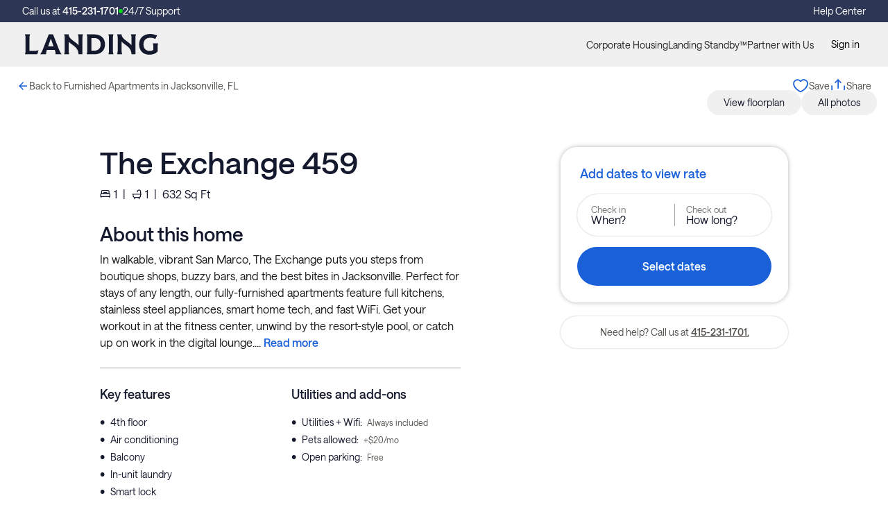

--- FILE ---
content_type: text/html; charset=utf-8
request_url: https://www.hellolanding.com/homes/apartment-in-jacksonville-fl-the-exchange-459
body_size: 51723
content:
<!DOCTYPE html><html lang="en"><head><meta charSet="utf-8"/><title>Stay at The Exchange 459 in Jacksonville, FL | Landing</title><meta content="Stay at The Exchange 459 in Jacksonville, FL | Landing" property="og:title"/><meta content="Book your furnished apartment with full kitchen and premium amenities at The Exchange 459 in Jacksonville, FL. Perfect for short, monthly, and extended stays." name="description"/><meta content="Book your furnished apartment with full kitchen and premium amenities at The Exchange 459 in Jacksonville, FL. Perfect for short, monthly, and extended stays." property="og:description"/><link href="https://www.hellolanding.com/homes/apartment-in-jacksonville-fl-the-exchange-459" rel="canonical"/><meta content="index, follow" name="robots"/><meta content="https://www.hellolanding.com/homes/apartment-in-jacksonville-fl-the-exchange-459" property="og:url"/><meta content="website" property="og:type"/><meta content="width=device-width, initial-scale=1, shrink-to-fit=no" name="viewport"/><meta content="https://files.hellolanding.com/file_server/Home/1405496/images/29808360/tmp-tsvgfvhc7d3qn88hp7o60u9k4v.jpeg" property="og:image"/><meta content="508598809993491" property="fb:app_id"/><script type="application/ld+json">{"@context":"http://schema.org","@type":"BreadcrumbList","itemListElement":[{"@type":"ListItem","name":"Landing","position":1,"item":"https://www.hellolanding.com"},{"@type":"ListItem","name":"Jacksonville","position":2,"item":"https://www.hellolanding.com/s/jacksonville-fl/apartments/furnished"},{"@type":"ListItem","name":"San Marco","position":3,"item":"https://www.hellolanding.com/s/jacksonville-fl/apartments-in-san-marco"},{"@type":"ListItem","name":"The Exchange","position":4,"item":"https://www.hellolanding.com/properties/the-exchange-24b9ac15-120e-4b76-9ec1-e31f265de92b"},{"@type":"ListItem","name":"The Exchange 459","position":5,"item":"https://www.hellolanding.com/homes/apartment-in-jacksonville-fl-the-exchange-459"}]}</script><link rel="preload" as="image" imageSrcSet="/_next/image?url=https%3A%2F%2Ffiles.hellolanding.com%2Ffile_server%2FHome%2F1405496%2Fimages%2F29808360%2Ftmp-tsvgfvhc7d3qn88hp7o60u9k4v.jpeg%3Fwidth%3D960%26height%3D960&amp;w=256&amp;q=75 256w, /_next/image?url=https%3A%2F%2Ffiles.hellolanding.com%2Ffile_server%2FHome%2F1405496%2Fimages%2F29808360%2Ftmp-tsvgfvhc7d3qn88hp7o60u9k4v.jpeg%3Fwidth%3D960%26height%3D960&amp;w=384&amp;q=75 384w, /_next/image?url=https%3A%2F%2Ffiles.hellolanding.com%2Ffile_server%2FHome%2F1405496%2Fimages%2F29808360%2Ftmp-tsvgfvhc7d3qn88hp7o60u9k4v.jpeg%3Fwidth%3D960%26height%3D960&amp;w=640&amp;q=75 640w, /_next/image?url=https%3A%2F%2Ffiles.hellolanding.com%2Ffile_server%2FHome%2F1405496%2Fimages%2F29808360%2Ftmp-tsvgfvhc7d3qn88hp7o60u9k4v.jpeg%3Fwidth%3D960%26height%3D960&amp;w=750&amp;q=75 750w, /_next/image?url=https%3A%2F%2Ffiles.hellolanding.com%2Ffile_server%2FHome%2F1405496%2Fimages%2F29808360%2Ftmp-tsvgfvhc7d3qn88hp7o60u9k4v.jpeg%3Fwidth%3D960%26height%3D960&amp;w=828&amp;q=75 828w, /_next/image?url=https%3A%2F%2Ffiles.hellolanding.com%2Ffile_server%2FHome%2F1405496%2Fimages%2F29808360%2Ftmp-tsvgfvhc7d3qn88hp7o60u9k4v.jpeg%3Fwidth%3D960%26height%3D960&amp;w=1080&amp;q=75 1080w, /_next/image?url=https%3A%2F%2Ffiles.hellolanding.com%2Ffile_server%2FHome%2F1405496%2Fimages%2F29808360%2Ftmp-tsvgfvhc7d3qn88hp7o60u9k4v.jpeg%3Fwidth%3D960%26height%3D960&amp;w=1200&amp;q=75 1200w, /_next/image?url=https%3A%2F%2Ffiles.hellolanding.com%2Ffile_server%2FHome%2F1405496%2Fimages%2F29808360%2Ftmp-tsvgfvhc7d3qn88hp7o60u9k4v.jpeg%3Fwidth%3D960%26height%3D960&amp;w=1920&amp;q=75 1920w, /_next/image?url=https%3A%2F%2Ffiles.hellolanding.com%2Ffile_server%2FHome%2F1405496%2Fimages%2F29808360%2Ftmp-tsvgfvhc7d3qn88hp7o60u9k4v.jpeg%3Fwidth%3D960%26height%3D960&amp;w=2048&amp;q=75 2048w, /_next/image?url=https%3A%2F%2Ffiles.hellolanding.com%2Ffile_server%2FHome%2F1405496%2Fimages%2F29808360%2Ftmp-tsvgfvhc7d3qn88hp7o60u9k4v.jpeg%3Fwidth%3D960%26height%3D960&amp;w=3840&amp;q=75 3840w" imageSizes="(max-width: 767px) 100vw, (max-width: 1023px) 100vw, (max-width: 1823px) 50vw, 33vw" fetchpriority="high"/><link rel="preload" as="image" imageSrcSet="/_next/image?url=https%3A%2F%2Ffiles.hellolanding.com%2Ffile_server%2FHome%2F1405496%2Fimages%2F29808372%2Ftmp-33j6p0mh955o3bafbhb46a3q58.jpeg%3Fwidth%3D960%26height%3D960&amp;w=256&amp;q=75 256w, /_next/image?url=https%3A%2F%2Ffiles.hellolanding.com%2Ffile_server%2FHome%2F1405496%2Fimages%2F29808372%2Ftmp-33j6p0mh955o3bafbhb46a3q58.jpeg%3Fwidth%3D960%26height%3D960&amp;w=384&amp;q=75 384w, /_next/image?url=https%3A%2F%2Ffiles.hellolanding.com%2Ffile_server%2FHome%2F1405496%2Fimages%2F29808372%2Ftmp-33j6p0mh955o3bafbhb46a3q58.jpeg%3Fwidth%3D960%26height%3D960&amp;w=640&amp;q=75 640w, /_next/image?url=https%3A%2F%2Ffiles.hellolanding.com%2Ffile_server%2FHome%2F1405496%2Fimages%2F29808372%2Ftmp-33j6p0mh955o3bafbhb46a3q58.jpeg%3Fwidth%3D960%26height%3D960&amp;w=750&amp;q=75 750w, /_next/image?url=https%3A%2F%2Ffiles.hellolanding.com%2Ffile_server%2FHome%2F1405496%2Fimages%2F29808372%2Ftmp-33j6p0mh955o3bafbhb46a3q58.jpeg%3Fwidth%3D960%26height%3D960&amp;w=828&amp;q=75 828w, /_next/image?url=https%3A%2F%2Ffiles.hellolanding.com%2Ffile_server%2FHome%2F1405496%2Fimages%2F29808372%2Ftmp-33j6p0mh955o3bafbhb46a3q58.jpeg%3Fwidth%3D960%26height%3D960&amp;w=1080&amp;q=75 1080w, /_next/image?url=https%3A%2F%2Ffiles.hellolanding.com%2Ffile_server%2FHome%2F1405496%2Fimages%2F29808372%2Ftmp-33j6p0mh955o3bafbhb46a3q58.jpeg%3Fwidth%3D960%26height%3D960&amp;w=1200&amp;q=75 1200w, /_next/image?url=https%3A%2F%2Ffiles.hellolanding.com%2Ffile_server%2FHome%2F1405496%2Fimages%2F29808372%2Ftmp-33j6p0mh955o3bafbhb46a3q58.jpeg%3Fwidth%3D960%26height%3D960&amp;w=1920&amp;q=75 1920w, /_next/image?url=https%3A%2F%2Ffiles.hellolanding.com%2Ffile_server%2FHome%2F1405496%2Fimages%2F29808372%2Ftmp-33j6p0mh955o3bafbhb46a3q58.jpeg%3Fwidth%3D960%26height%3D960&amp;w=2048&amp;q=75 2048w, /_next/image?url=https%3A%2F%2Ffiles.hellolanding.com%2Ffile_server%2FHome%2F1405496%2Fimages%2F29808372%2Ftmp-33j6p0mh955o3bafbhb46a3q58.jpeg%3Fwidth%3D960%26height%3D960&amp;w=3840&amp;q=75 3840w" imageSizes="(max-width: 767px) 100vw, (max-width: 1023px) 100vw, (max-width: 1823px) 50vw, 33vw" fetchpriority="high"/><link rel="preload" as="image" imageSrcSet="/_next/image?url=https%3A%2F%2Ffiles.hellolanding.com%2Ffile_server%2FHome%2F1405496%2Fimages%2F29808362%2Ftmp-l4u6cvthc11nj98gk7jpj0gq0d.jpeg%3Fwidth%3D960%26height%3D960&amp;w=256&amp;q=75 256w, /_next/image?url=https%3A%2F%2Ffiles.hellolanding.com%2Ffile_server%2FHome%2F1405496%2Fimages%2F29808362%2Ftmp-l4u6cvthc11nj98gk7jpj0gq0d.jpeg%3Fwidth%3D960%26height%3D960&amp;w=384&amp;q=75 384w, /_next/image?url=https%3A%2F%2Ffiles.hellolanding.com%2Ffile_server%2FHome%2F1405496%2Fimages%2F29808362%2Ftmp-l4u6cvthc11nj98gk7jpj0gq0d.jpeg%3Fwidth%3D960%26height%3D960&amp;w=640&amp;q=75 640w, /_next/image?url=https%3A%2F%2Ffiles.hellolanding.com%2Ffile_server%2FHome%2F1405496%2Fimages%2F29808362%2Ftmp-l4u6cvthc11nj98gk7jpj0gq0d.jpeg%3Fwidth%3D960%26height%3D960&amp;w=750&amp;q=75 750w, /_next/image?url=https%3A%2F%2Ffiles.hellolanding.com%2Ffile_server%2FHome%2F1405496%2Fimages%2F29808362%2Ftmp-l4u6cvthc11nj98gk7jpj0gq0d.jpeg%3Fwidth%3D960%26height%3D960&amp;w=828&amp;q=75 828w, /_next/image?url=https%3A%2F%2Ffiles.hellolanding.com%2Ffile_server%2FHome%2F1405496%2Fimages%2F29808362%2Ftmp-l4u6cvthc11nj98gk7jpj0gq0d.jpeg%3Fwidth%3D960%26height%3D960&amp;w=1080&amp;q=75 1080w, /_next/image?url=https%3A%2F%2Ffiles.hellolanding.com%2Ffile_server%2FHome%2F1405496%2Fimages%2F29808362%2Ftmp-l4u6cvthc11nj98gk7jpj0gq0d.jpeg%3Fwidth%3D960%26height%3D960&amp;w=1200&amp;q=75 1200w, /_next/image?url=https%3A%2F%2Ffiles.hellolanding.com%2Ffile_server%2FHome%2F1405496%2Fimages%2F29808362%2Ftmp-l4u6cvthc11nj98gk7jpj0gq0d.jpeg%3Fwidth%3D960%26height%3D960&amp;w=1920&amp;q=75 1920w, /_next/image?url=https%3A%2F%2Ffiles.hellolanding.com%2Ffile_server%2FHome%2F1405496%2Fimages%2F29808362%2Ftmp-l4u6cvthc11nj98gk7jpj0gq0d.jpeg%3Fwidth%3D960%26height%3D960&amp;w=2048&amp;q=75 2048w, /_next/image?url=https%3A%2F%2Ffiles.hellolanding.com%2Ffile_server%2FHome%2F1405496%2Fimages%2F29808362%2Ftmp-l4u6cvthc11nj98gk7jpj0gq0d.jpeg%3Fwidth%3D960%26height%3D960&amp;w=3840&amp;q=75 3840w" imageSizes="(max-width: 767px) 100vw, (max-width: 1023px) 100vw, (max-width: 1823px) 50vw, 33vw" fetchpriority="high"/><meta name="next-head-count" content="16"/><link href="/favicon.ico" rel="icon" type="image/x-icon"/><script>
                (function() {
                  function updateFavicon() {
                    const isDarkMode = window.matchMedia && window.matchMedia('(prefers-color-scheme: dark)').matches;
                    const favicon = document.querySelector('link[rel="icon"]');
                    
                    if (favicon) {
                      favicon.href = isDarkMode ? '/favicon-white.ico' : '/favicon-blue.ico';
                    }
                  }
                  
                  // Update on page load
                  updateFavicon();
                  
                  // Listen for system theme changes
                  if (window.matchMedia) {
                    window.matchMedia('(prefers-color-scheme: dark)').addEventListener('change', updateFavicon);
                  }
                })();
              </script><script async="" src="https://cmp.osano.com/AzywLJTjqHZVf4iaS/8ebaf349-f965-4ad0-b916-e37ad2a341e6/osano.js" type="text/javascript"></script><link data-next-font="" rel="preconnect" href="/" crossorigin="anonymous"/><link rel="preload" href="/_next/static/css/468b6c7e7204c4bf.css" as="style"/><link rel="stylesheet" href="/_next/static/css/468b6c7e7204c4bf.css" data-n-g=""/><noscript data-n-css=""></noscript><script defer="" nomodule="" src="/_next/static/chunks/polyfills-78c92fac7aa8fdd8.js"></script><script defer="" src="/_next/static/chunks/337-b19e1090d41b0c62.js"></script><script defer="" src="/_next/static/chunks/2920-d6489c11824785f7.js"></script><script defer="" src="/_next/static/chunks/4665-9cad08ca69735e2f.js"></script><script defer="" src="/_next/static/chunks/3505.7157303e45f229b7.js"></script><script defer="" src="/_next/static/chunks/3325.50ed80e875fd46a4.js"></script><script src="/_next/static/chunks/webpack-610a4ecea7776cd0.js" defer=""></script><script src="/_next/static/chunks/framework-e64ee6c3dfacab12.js" defer=""></script><script src="/_next/static/chunks/main-3a01b7c218ef60af.js" defer=""></script><script src="/_next/static/chunks/pages/_app-09d0f91a86f4950c.js" defer=""></script><script src="/_next/static/chunks/9014-0e20829849d35be3.js" defer=""></script><script src="/_next/static/chunks/1456-e409b6b5834a470e.js" defer=""></script><script src="/_next/static/chunks/8299-3d478b22bb107549.js" defer=""></script><script src="/_next/static/chunks/2563-1074a426f13f765c.js" defer=""></script><script src="/_next/static/chunks/653-247d464ca6b08374.js" defer=""></script><script src="/_next/static/chunks/9046-6f50270047e200d5.js" defer=""></script><script src="/_next/static/chunks/286-9ca0a42638a61d48.js" defer=""></script><script src="/_next/static/chunks/164-d7592dfdc14f2467.js" defer=""></script><script src="/_next/static/chunks/8834-205a8ae4717e7542.js" defer=""></script><script src="/_next/static/chunks/9353-07c08098beabe4e6.js" defer=""></script><script src="/_next/static/chunks/5870-730d75a60b1168d1.js" defer=""></script><script src="/_next/static/chunks/5433-8e4b2d66d24650fe.js" defer=""></script><script src="/_next/static/chunks/pages/homes/%5BhomeSlug%5D-e109aeae85708e75.js" defer=""></script><script src="/_next/static/ecYn_n2k3QaBZk7GJS4rR/_buildManifest.js" defer=""></script><script src="/_next/static/ecYn_n2k3QaBZk7GJS4rR/_ssgManifest.js" defer=""></script><style>/**
 * Swiper 6.8.4
 * Most modern mobile touch slider and framework with hardware accelerated transitions
 * https://swiperjs.com
 *
 * Copyright 2014-2021 Vladimir Kharlampidi
 *
 * Released under the MIT License
 *
 * Released on: August 23, 2021
 */

@font-face {
  font-family: 'swiper-icons';
  src: url('data:application/font-woff;charset=utf-8;base64, [base64]//wADZ2x5ZgAAAywAAADMAAAD2MHtryVoZWFkAAABbAAAADAAAAA2E2+eoWhoZWEAAAGcAAAAHwAAACQC9gDzaG10eAAAAigAAAAZAAAArgJkABFsb2NhAAAC0AAAAFoAAABaFQAUGG1heHAAAAG8AAAAHwAAACAAcABAbmFtZQAAA/gAAAE5AAACXvFdBwlwb3N0AAAFNAAAAGIAAACE5s74hXjaY2BkYGAAYpf5Hu/j+W2+MnAzMYDAzaX6QjD6/4//Bxj5GA8AuRwMYGkAPywL13jaY2BkYGA88P8Agx4j+/8fQDYfA1AEBWgDAIB2BOoAeNpjYGRgYNBh4GdgYgABEMnIABJzYNADCQAACWgAsQB42mNgYfzCOIGBlYGB0YcxjYGBwR1Kf2WQZGhhYGBiYGVmgAFGBiQQkOaawtDAoMBQxXjg/wEGPcYDDA4wNUA2CCgwsAAAO4EL6gAAeNpj2M0gyAACqxgGNWBkZ2D4/wMA+xkDdgAAAHjaY2BgYGaAYBkGRgYQiAHyGMF8FgYHIM3DwMHABGQrMOgyWDLEM1T9/w8UBfEMgLzE////P/5//f/V/xv+r4eaAAeMbAxwIUYmIMHEgKYAYjUcsDAwsLKxc3BycfPw8jEQA/[base64]/uznmfPFBNODM2K7MTQ45YEAZqGP81AmGGcF3iPqOop0r1SPTaTbVkfUe4HXj97wYE+yNwWYxwWu4v1ugWHgo3S1XdZEVqWM7ET0cfnLGxWfkgR42o2PvWrDMBSFj/IHLaF0zKjRgdiVMwScNRAoWUoH78Y2icB/yIY09An6AH2Bdu/UB+yxopYshQiEvnvu0dURgDt8QeC8PDw7Fpji3fEA4z/PEJ6YOB5hKh4dj3EvXhxPqH/SKUY3rJ7srZ4FZnh1PMAtPhwP6fl2PMJMPDgeQ4rY8YT6Gzao0eAEA409DuggmTnFnOcSCiEiLMgxCiTI6Cq5DZUd3Qmp10vO0LaLTd2cjN4fOumlc7lUYbSQcZFkutRG7g6JKZKy0RmdLY680CDnEJ+UMkpFFe1RN7nxdVpXrC4aTtnaurOnYercZg2YVmLN/d/gczfEimrE/fs/bOuq29Zmn8tloORaXgZgGa78yO9/cnXm2BpaGvq25Dv9S4E9+5SIc9PqupJKhYFSSl47+Qcr1mYNAAAAeNptw0cKwkAAAMDZJA8Q7OUJvkLsPfZ6zFVERPy8qHh2YER+3i/BP83vIBLLySsoKimrqKqpa2hp6+jq6RsYGhmbmJqZSy0sraxtbO3sHRydnEMU4uR6yx7JJXveP7WrDycAAAAAAAH//wACeNpjYGRgYOABYhkgZgJCZgZNBkYGLQZtIJsFLMYAAAw3ALgAeNolizEKgDAQBCchRbC2sFER0YD6qVQiBCv/H9ezGI6Z5XBAw8CBK/m5iQQVauVbXLnOrMZv2oLdKFa8Pjuru2hJzGabmOSLzNMzvutpB3N42mNgZGBg4GKQYzBhYMxJLMlj4GBgAYow/P/PAJJhLM6sSoWKfWCAAwDAjgbRAAB42mNgYGBkAIIbCZo5IPrmUn0hGA0AO8EFTQAA') format('woff');
  font-weight: 400;
  font-style: normal;
}
:root {
  --swiper-theme-color: #007aff;
}
.swiper-container {
  margin-left: auto;
  margin-right: auto;
  position: relative;
  overflow: hidden;
  list-style: none;
  padding: 0;
  /* Fix of Webkit flickering */
  z-index: 1;
}
.swiper-container-vertical > .swiper-wrapper {
  flex-direction: column;
}
.swiper-wrapper {
  position: relative;
  width: 100%;
  height: 100%;
  z-index: 1;
  display: flex;
  transition-property: transform;
  box-sizing: content-box;
}
.swiper-container-android .swiper-slide,
.swiper-wrapper {
  transform: translate3d(0px, 0, 0);
}
.swiper-container-multirow > .swiper-wrapper {
  flex-wrap: wrap;
}
.swiper-container-multirow-column > .swiper-wrapper {
  flex-wrap: wrap;
  flex-direction: column;
}
.swiper-container-free-mode > .swiper-wrapper {
  transition-timing-function: ease-out;
  margin: 0 auto;
}
.swiper-container-pointer-events {
  touch-action: pan-y;
}
.swiper-container-pointer-events.swiper-container-vertical {
  touch-action: pan-x;
}
.swiper-slide {
  flex-shrink: 0;
  width: 100%;
  height: 100%;
  position: relative;
  transition-property: transform;
}
.swiper-slide-invisible-blank {
  visibility: hidden;
}
/* Auto Height */
.swiper-container-autoheight,
.swiper-container-autoheight .swiper-slide {
  height: auto;
}
.swiper-container-autoheight .swiper-wrapper {
  align-items: flex-start;
  transition-property: transform, height;
}
/* 3D Effects */
.swiper-container-3d {
  perspective: 1200px;
}
.swiper-container-3d .swiper-wrapper,
.swiper-container-3d .swiper-slide,
.swiper-container-3d .swiper-slide-shadow-left,
.swiper-container-3d .swiper-slide-shadow-right,
.swiper-container-3d .swiper-slide-shadow-top,
.swiper-container-3d .swiper-slide-shadow-bottom,
.swiper-container-3d .swiper-cube-shadow {
  transform-style: preserve-3d;
}
.swiper-container-3d .swiper-slide-shadow-left,
.swiper-container-3d .swiper-slide-shadow-right,
.swiper-container-3d .swiper-slide-shadow-top,
.swiper-container-3d .swiper-slide-shadow-bottom {
  position: absolute;
  left: 0;
  top: 0;
  width: 100%;
  height: 100%;
  pointer-events: none;
  z-index: 10;
}
.swiper-container-3d .swiper-slide-shadow-left {
  background-image: linear-gradient(to left, rgba(0, 0, 0, 0.5), rgba(0, 0, 0, 0));
}
.swiper-container-3d .swiper-slide-shadow-right {
  background-image: linear-gradient(to right, rgba(0, 0, 0, 0.5), rgba(0, 0, 0, 0));
}
.swiper-container-3d .swiper-slide-shadow-top {
  background-image: linear-gradient(to top, rgba(0, 0, 0, 0.5), rgba(0, 0, 0, 0));
}
.swiper-container-3d .swiper-slide-shadow-bottom {
  background-image: linear-gradient(to bottom, rgba(0, 0, 0, 0.5), rgba(0, 0, 0, 0));
}
/* CSS Mode */
.swiper-container-css-mode > .swiper-wrapper {
  overflow: auto;
  scrollbar-width: none;
  /* For Firefox */
  -ms-overflow-style: none;
  /* For Internet Explorer and Edge */
}
.swiper-container-css-mode > .swiper-wrapper::-webkit-scrollbar {
  display: none;
}
.swiper-container-css-mode > .swiper-wrapper > .swiper-slide {
  scroll-snap-align: start start;
}
.swiper-container-horizontal.swiper-container-css-mode > .swiper-wrapper {
  scroll-snap-type: x mandatory;
}
.swiper-container-vertical.swiper-container-css-mode > .swiper-wrapper {
  scroll-snap-type: y mandatory;
}
:root {
  --swiper-navigation-size: 44px;
  /*
  --swiper-navigation-color: var(--swiper-theme-color);
  */
}
.swiper-button-prev,
.swiper-button-next {
  position: absolute;
  top: 50%;
  width: calc(var(--swiper-navigation-size) / 44 * 27);
  height: var(--swiper-navigation-size);
  margin-top: calc(0px - (var(--swiper-navigation-size) / 2));
  z-index: 10;
  cursor: pointer;
  display: flex;
  align-items: center;
  justify-content: center;
  color: var(--swiper-navigation-color, var(--swiper-theme-color));
}
.swiper-button-prev.swiper-button-disabled,
.swiper-button-next.swiper-button-disabled {
  opacity: 0.35;
  cursor: auto;
  pointer-events: none;
}
.swiper-button-prev:after,
.swiper-button-next:after {
  font-family: swiper-icons;
  font-size: var(--swiper-navigation-size);
  text-transform: none !important;
  letter-spacing: 0;
  text-transform: none;
  font-variant: initial;
  line-height: 1;
}
.swiper-button-prev,
.swiper-container-rtl .swiper-button-next {
  left: 10px;
  right: auto;
}
.swiper-button-prev:after,
.swiper-container-rtl .swiper-button-next:after {
  content: 'prev';
}
.swiper-button-next,
.swiper-container-rtl .swiper-button-prev {
  right: 10px;
  left: auto;
}
.swiper-button-next:after,
.swiper-container-rtl .swiper-button-prev:after {
  content: 'next';
}
.swiper-button-prev.swiper-button-white,
.swiper-button-next.swiper-button-white {
  --swiper-navigation-color: #ffffff;
}
.swiper-button-prev.swiper-button-black,
.swiper-button-next.swiper-button-black {
  --swiper-navigation-color: #000000;
}
.swiper-button-lock {
  display: none;
}
:root {
  /*
  --swiper-pagination-color: var(--swiper-theme-color);
  */
}
.swiper-pagination {
  position: absolute;
  text-align: center;
  transition: 300ms opacity;
  transform: translate3d(0, 0, 0);
  z-index: 10;
}
.swiper-pagination.swiper-pagination-hidden {
  opacity: 0;
}
/* Common Styles */
.swiper-pagination-fraction,
.swiper-pagination-custom,
.swiper-container-horizontal > .swiper-pagination-bullets {
  bottom: 10px;
  left: 0;
  width: 100%;
}
/* Bullets */
.swiper-pagination-bullets-dynamic {
  overflow: hidden;
  font-size: 0;
}
.swiper-pagination-bullets-dynamic .swiper-pagination-bullet {
  transform: scale(0.33);
  position: relative;
}
.swiper-pagination-bullets-dynamic .swiper-pagination-bullet-active {
  transform: scale(1);
}
.swiper-pagination-bullets-dynamic .swiper-pagination-bullet-active-main {
  transform: scale(1);
}
.swiper-pagination-bullets-dynamic .swiper-pagination-bullet-active-prev {
  transform: scale(0.66);
}
.swiper-pagination-bullets-dynamic .swiper-pagination-bullet-active-prev-prev {
  transform: scale(0.33);
}
.swiper-pagination-bullets-dynamic .swiper-pagination-bullet-active-next {
  transform: scale(0.66);
}
.swiper-pagination-bullets-dynamic .swiper-pagination-bullet-active-next-next {
  transform: scale(0.33);
}
.swiper-pagination-bullet {
  width: 8px;
  height: 8px;
  display: inline-block;
  border-radius: 50%;
  background: #000;
  opacity: 0.2;
}
button.swiper-pagination-bullet {
  border: none;
  margin: 0;
  padding: 0;
  box-shadow: none;
  -webkit-appearance: none;
          appearance: none;
}
.swiper-pagination-clickable .swiper-pagination-bullet {
  cursor: pointer;
}
.swiper-pagination-bullet:only-child {
  display: none !important;
}
.swiper-pagination-bullet-active {
  opacity: 1;
  background: var(--swiper-pagination-color, var(--swiper-theme-color));
}
.swiper-container-vertical > .swiper-pagination-bullets {
  right: 10px;
  top: 50%;
  transform: translate3d(0px, -50%, 0);
}
.swiper-container-vertical > .swiper-pagination-bullets .swiper-pagination-bullet {
  margin: 6px 0;
  display: block;
}
.swiper-container-vertical > .swiper-pagination-bullets.swiper-pagination-bullets-dynamic {
  top: 50%;
  transform: translateY(-50%);
  width: 8px;
}
.swiper-container-vertical > .swiper-pagination-bullets.swiper-pagination-bullets-dynamic .swiper-pagination-bullet {
  display: inline-block;
  transition: 200ms transform, 200ms top;
}
.swiper-container-horizontal > .swiper-pagination-bullets .swiper-pagination-bullet {
  margin: 0 4px;
}
.swiper-container-horizontal > .swiper-pagination-bullets.swiper-pagination-bullets-dynamic {
  left: 50%;
  transform: translateX(-50%);
  white-space: nowrap;
}
.swiper-container-horizontal > .swiper-pagination-bullets.swiper-pagination-bullets-dynamic .swiper-pagination-bullet {
  transition: 200ms transform, 200ms left;
}
.swiper-container-horizontal.swiper-container-rtl > .swiper-pagination-bullets-dynamic .swiper-pagination-bullet {
  transition: 200ms transform, 200ms right;
}
/* Progress */
.swiper-pagination-progressbar {
  background: rgba(0, 0, 0, 0.25);
  position: absolute;
}
.swiper-pagination-progressbar .swiper-pagination-progressbar-fill {
  background: var(--swiper-pagination-color, var(--swiper-theme-color));
  position: absolute;
  left: 0;
  top: 0;
  width: 100%;
  height: 100%;
  transform: scale(0);
  transform-origin: left top;
}
.swiper-container-rtl .swiper-pagination-progressbar .swiper-pagination-progressbar-fill {
  transform-origin: right top;
}
.swiper-container-horizontal > .swiper-pagination-progressbar,
.swiper-container-vertical > .swiper-pagination-progressbar.swiper-pagination-progressbar-opposite {
  width: 100%;
  height: 4px;
  left: 0;
  top: 0;
}
.swiper-container-vertical > .swiper-pagination-progressbar,
.swiper-container-horizontal > .swiper-pagination-progressbar.swiper-pagination-progressbar-opposite {
  width: 4px;
  height: 100%;
  left: 0;
  top: 0;
}
.swiper-pagination-white {
  --swiper-pagination-color: #ffffff;
}
.swiper-pagination-black {
  --swiper-pagination-color: #000000;
}
.swiper-pagination-lock {
  display: none;
}
/* Scrollbar */
.swiper-scrollbar {
  border-radius: 10px;
  position: relative;
  -ms-touch-action: none;
  background: rgba(0, 0, 0, 0.1);
}
.swiper-container-horizontal > .swiper-scrollbar {
  position: absolute;
  left: 1%;
  bottom: 3px;
  z-index: 50;
  height: 5px;
  width: 98%;
}
.swiper-container-vertical > .swiper-scrollbar {
  position: absolute;
  right: 3px;
  top: 1%;
  z-index: 50;
  width: 5px;
  height: 98%;
}
.swiper-scrollbar-drag {
  height: 100%;
  width: 100%;
  position: relative;
  background: rgba(0, 0, 0, 0.5);
  border-radius: 10px;
  left: 0;
  top: 0;
}
.swiper-scrollbar-cursor-drag {
  cursor: move;
}
.swiper-scrollbar-lock {
  display: none;
}
.swiper-zoom-container {
  width: 100%;
  height: 100%;
  display: flex;
  justify-content: center;
  align-items: center;
  text-align: center;
}
.swiper-zoom-container > img,
.swiper-zoom-container > svg,
.swiper-zoom-container > canvas {
  max-width: 100%;
  max-height: 100%;
  object-fit: contain;
}
.swiper-slide-zoomed {
  cursor: move;
}
/* Preloader */
:root {
  /*
  --swiper-preloader-color: var(--swiper-theme-color);
  */
}
.swiper-lazy-preloader {
  width: 42px;
  height: 42px;
  position: absolute;
  left: 50%;
  top: 50%;
  margin-left: -21px;
  margin-top: -21px;
  z-index: 10;
  transform-origin: 50%;
  animation: swiper-preloader-spin 1s infinite linear;
  box-sizing: border-box;
  border: 4px solid var(--swiper-preloader-color, var(--swiper-theme-color));
  border-radius: 50%;
  border-top-color: transparent;
}
.swiper-lazy-preloader-white {
  --swiper-preloader-color: #fff;
}
.swiper-lazy-preloader-black {
  --swiper-preloader-color: #000;
}
@keyframes swiper-preloader-spin {
  100% {
    transform: rotate(360deg);
  }
}
/* a11y */
.swiper-container .swiper-notification {
  position: absolute;
  left: 0;
  top: 0;
  pointer-events: none;
  opacity: 0;
  z-index: -1000;
}
.swiper-container-fade.swiper-container-free-mode .swiper-slide {
  transition-timing-function: ease-out;
}
.swiper-container-fade .swiper-slide {
  pointer-events: none;
  transition-property: opacity;
}
.swiper-container-fade .swiper-slide .swiper-slide {
  pointer-events: none;
}
.swiper-container-fade .swiper-slide-active,
.swiper-container-fade .swiper-slide-active .swiper-slide-active {
  pointer-events: auto;
}
.swiper-container-cube {
  overflow: visible;
}
.swiper-container-cube .swiper-slide {
  pointer-events: none;
  -webkit-backface-visibility: hidden;
          backface-visibility: hidden;
  z-index: 1;
  visibility: hidden;
  transform-origin: 0 0;
  width: 100%;
  height: 100%;
}
.swiper-container-cube .swiper-slide .swiper-slide {
  pointer-events: none;
}
.swiper-container-cube.swiper-container-rtl .swiper-slide {
  transform-origin: 100% 0;
}
.swiper-container-cube .swiper-slide-active,
.swiper-container-cube .swiper-slide-active .swiper-slide-active {
  pointer-events: auto;
}
.swiper-container-cube .swiper-slide-active,
.swiper-container-cube .swiper-slide-next,
.swiper-container-cube .swiper-slide-prev,
.swiper-container-cube .swiper-slide-next + .swiper-slide {
  pointer-events: auto;
  visibility: visible;
}
.swiper-container-cube .swiper-slide-shadow-top,
.swiper-container-cube .swiper-slide-shadow-bottom,
.swiper-container-cube .swiper-slide-shadow-left,
.swiper-container-cube .swiper-slide-shadow-right {
  z-index: 0;
  -webkit-backface-visibility: hidden;
          backface-visibility: hidden;
}
.swiper-container-cube .swiper-cube-shadow {
  position: absolute;
  left: 0;
  bottom: 0px;
  width: 100%;
  height: 100%;
  opacity: 0.6;
  z-index: 0;
}
.swiper-container-cube .swiper-cube-shadow:before {
  content: '';
  background: #000;
  position: absolute;
  left: 0;
  top: 0;
  bottom: 0;
  right: 0;
  filter: blur(50px);
}
.swiper-container-flip {
  overflow: visible;
}
.swiper-container-flip .swiper-slide {
  pointer-events: none;
  -webkit-backface-visibility: hidden;
          backface-visibility: hidden;
  z-index: 1;
}
.swiper-container-flip .swiper-slide .swiper-slide {
  pointer-events: none;
}
.swiper-container-flip .swiper-slide-active,
.swiper-container-flip .swiper-slide-active .swiper-slide-active {
  pointer-events: auto;
}
.swiper-container-flip .swiper-slide-shadow-top,
.swiper-container-flip .swiper-slide-shadow-bottom,
.swiper-container-flip .swiper-slide-shadow-left,
.swiper-container-flip .swiper-slide-shadow-right {
  z-index: 0;
  -webkit-backface-visibility: hidden;
          backface-visibility: hidden;
}
</style><style>/* 
   * tailwind v3 issue with button preflight styles: https://github.com/tailwindlabs/tailwindcss/issues/6602
   * requires us to manually set the preflight css file so we can modify the button base styles
*/

*,
::before,
::after {
  box-sizing: border-box;
  border-width: 0;
  border-style: solid;
}

::before,
::after {
  --tw-content: '';
}

html {
  line-height: 1.5;
  -webkit-text-size-adjust: 100%;
  -moz-tab-size: 4;
  -o-tab-size: 4;
     tab-size: 4;
  font-family: 'Saans', 'Moderat', sans-serif;
}

body {
  margin: 0;
  line-height: inherit;
}

hr {
  height: 0;
  color: inherit;
  border-top-width: 1px;
}

abbr:where([title]) {
  -webkit-text-decoration: underline dotted;
          text-decoration: underline dotted;
}

h1,
h2,
h3,
h4,
h5,
h6 {
  font-size: inherit;
  font-weight: inherit;
}

a {
  color: inherit;
  text-decoration: inherit;
}

b,
strong {
  font-weight: bolder;
}

code,
kbd,
samp,
pre {
  font-family: 'Moderat-Mono';
  font-size: 1em;
}

small {
  font-size: 80%;
}

sub,
sup {
  font-size: 75%;
  line-height: 0;
  position: relative;
  vertical-align: baseline;
}

sub {
  bottom: -0.25em;
}

sup {
  top: -0.5em;
}

table {
  text-indent: 0;
  border-color: inherit;
  border-collapse: collapse;
}

button,
input,
optgroup,
select,
textarea {
  font-family: inherit;
  font-size: 100%;
  line-height: inherit;
  color: inherit;
  margin: 0;
  padding: 0;
}

button,
select {
  text-transform: none;
}

button {
  -webkit-appearance: button;
  background-color: transparent;
  background-image: none;
}

:-moz-focusring {
  outline: auto;
}

:-moz-ui-invalid {
  box-shadow: none;
}

progress {
  vertical-align: baseline;
}

::-webkit-inner-spin-button,
::-webkit-outer-spin-button {
  height: auto;
}

[type='search'] {
  -webkit-appearance: textfield;
  outline-offset: -2px;
}

::-webkit-search-decoration {
  -webkit-appearance: none;
}

::-webkit-file-upload-button {
  -webkit-appearance: button;
  font: inherit;
}

summary {
  display: list-item;
}

blockquote,
dl,
dd,
h1,
h2,
h3,
h4,
h5,
h6,
hr,
figure,
p,
pre {
  margin: 0;
}

fieldset {
  margin: 0;
  padding: 0;
}

legend {
  padding: 0;
}

ol,
ul,
menu {
  list-style: none;
  margin: 0;
  padding: 0;
}

textarea {
  resize: vertical;
}

input::-moz-placeholder, textarea::-moz-placeholder {
  opacity: 1;
}

input::placeholder,
textarea::placeholder {
  opacity: 1;
}

button,
[role='button'] {
  cursor: pointer;
}

:disabled {
  cursor: default;
}

img,
svg,
video,
canvas,
audio,
iframe,
embed,
object {
  display: block;
  vertical-align: middle;
}

img,
video {
  max-width: 100%;
  height: auto;
}

[hidden] {
  display: none;
}

*, ::before, ::after {
  --tw-border-spacing-x: 0;
  --tw-border-spacing-y: 0;
  --tw-translate-x: 0;
  --tw-translate-y: 0;
  --tw-rotate: 0;
  --tw-skew-x: 0;
  --tw-skew-y: 0;
  --tw-scale-x: 1;
  --tw-scale-y: 1;
  --tw-pan-x:  ;
  --tw-pan-y:  ;
  --tw-pinch-zoom:  ;
  --tw-scroll-snap-strictness: proximity;
  --tw-gradient-from-position:  ;
  --tw-gradient-via-position:  ;
  --tw-gradient-to-position:  ;
  --tw-ordinal:  ;
  --tw-slashed-zero:  ;
  --tw-numeric-figure:  ;
  --tw-numeric-spacing:  ;
  --tw-numeric-fraction:  ;
  --tw-ring-inset:  ;
  --tw-ring-offset-width: 0px;
  --tw-ring-offset-color: #fff;
  --tw-ring-color: rgb(107 181 237 / 0.5);
  --tw-ring-offset-shadow: 0 0 #0000;
  --tw-ring-shadow: 0 0 #0000;
  --tw-shadow: 0 0 #0000;
  --tw-shadow-colored: 0 0 #0000;
  --tw-blur:  ;
  --tw-brightness:  ;
  --tw-contrast:  ;
  --tw-grayscale:  ;
  --tw-hue-rotate:  ;
  --tw-invert:  ;
  --tw-saturate:  ;
  --tw-sepia:  ;
  --tw-drop-shadow:  ;
  --tw-backdrop-blur:  ;
  --tw-backdrop-brightness:  ;
  --tw-backdrop-contrast:  ;
  --tw-backdrop-grayscale:  ;
  --tw-backdrop-hue-rotate:  ;
  --tw-backdrop-invert:  ;
  --tw-backdrop-opacity:  ;
  --tw-backdrop-saturate:  ;
  --tw-backdrop-sepia:  ;
  --tw-contain-size:  ;
  --tw-contain-layout:  ;
  --tw-contain-paint:  ;
  --tw-contain-style:  ;
}

::backdrop {
  --tw-border-spacing-x: 0;
  --tw-border-spacing-y: 0;
  --tw-translate-x: 0;
  --tw-translate-y: 0;
  --tw-rotate: 0;
  --tw-skew-x: 0;
  --tw-skew-y: 0;
  --tw-scale-x: 1;
  --tw-scale-y: 1;
  --tw-pan-x:  ;
  --tw-pan-y:  ;
  --tw-pinch-zoom:  ;
  --tw-scroll-snap-strictness: proximity;
  --tw-gradient-from-position:  ;
  --tw-gradient-via-position:  ;
  --tw-gradient-to-position:  ;
  --tw-ordinal:  ;
  --tw-slashed-zero:  ;
  --tw-numeric-figure:  ;
  --tw-numeric-spacing:  ;
  --tw-numeric-fraction:  ;
  --tw-ring-inset:  ;
  --tw-ring-offset-width: 0px;
  --tw-ring-offset-color: #fff;
  --tw-ring-color: rgb(107 181 237 / 0.5);
  --tw-ring-offset-shadow: 0 0 #0000;
  --tw-ring-shadow: 0 0 #0000;
  --tw-shadow: 0 0 #0000;
  --tw-shadow-colored: 0 0 #0000;
  --tw-blur:  ;
  --tw-brightness:  ;
  --tw-contrast:  ;
  --tw-grayscale:  ;
  --tw-hue-rotate:  ;
  --tw-invert:  ;
  --tw-saturate:  ;
  --tw-sepia:  ;
  --tw-drop-shadow:  ;
  --tw-backdrop-blur:  ;
  --tw-backdrop-brightness:  ;
  --tw-backdrop-contrast:  ;
  --tw-backdrop-grayscale:  ;
  --tw-backdrop-hue-rotate:  ;
  --tw-backdrop-invert:  ;
  --tw-backdrop-opacity:  ;
  --tw-backdrop-saturate:  ;
  --tw-backdrop-sepia:  ;
  --tw-contain-size:  ;
  --tw-contain-layout:  ;
  --tw-contain-paint:  ;
  --tw-contain-style:  ;
}

ul,
    ol {
  list-style-type: '- ';
}

.container {
  width: 100%;
  margin-right: auto;
  margin-left: auto;
  padding-right: 4rem;
  padding-left: 4rem;
}

@media (min-width: 1440px) {
  .container {
    max-width: 1440px;
  }
}

.link-green-700 {
  display: inline;
  font-family: Saans;
  font-weight: 600;
  cursor: pointer;
  color: #08786C;
  transition: color 400ms cubic-bezier(0.16, 1, 0.3, 1);
}

.link-green-700:hover {
  color: #42BAA9;
}

.link-green-700:focus-visible {
  color: #42BAA9;
  outline: none;
}

.link-green-700:active {
  color: #42BAA9;
}

.link-grey-600 {
  display: inline;
  font-family: Saans;
  font-weight: 600;
  cursor: pointer;
  color: #787573;
  transition: color 400ms cubic-bezier(0.16, 1, 0.3, 1);
}

.link-grey-600:hover {
  color: #2E2B29;
}

.link-grey-600:focus-visible {
  color: #2E2B29;
  outline: none;
}

.link-grey-600:active {
  color: #2E2B29;
}

@media (max-width: 1023px) {
  .container {
    padding: 1.5rem;
  }
}

.full-width {
  width: 100vw;
  margin-left: calc(-50vw + 50%);
}

.fade-bottom-white:after {
  content: '';
  position: absolute;
  z-index: 1;
  bottom: 0;
  left: 0;
  pointer-events: none;
  background-image: linear-gradient(to bottom, rgba(255, 255, 255, 0), rgba(255, 255, 255, 1) 85%);
  width: 100%;
  height: 2.85rem;
}

/* Typography Text Styles */

.label-md {
  font-weight: 500;
  font-size: 1rem;
  line-height: 120%;
}

.label-sm {
  font-weight: 500;
  line-height: 120%;
  font-size: 0.875rem;
}

.action {
  font-weight: 600;
  font-size: 1rem;
  line-height: 1.5rem;
}

.body-md {
  font-weight: 400;
  font-size: 1rem;
  line-height: 180%;
}

.body-sm {
  font-weight: 400;
  font-size: 0.875rem;
  line-height: 180%;
}

.body-xs {
  font-weight: 400;
  font-size: 0.75rem;
  line-height: 180%;
}

.title-desktop-md {
  font-weight: 500;
  line-height: 120%;
  font-size: 2rem;
  letter-spacing: -0.02em;
}

.title-desktop-sm {
  font-weight: 500;
  font-size: 1.5rem;
  letter-spacing: -0.02em;
  line-height: 120%;
}

.pointer-events-none {
  pointer-events: none;
}

.pointer-events-auto {
  pointer-events: auto;
}

.visible {
  visibility: visible;
}

.invisible {
  visibility: hidden;
}

.collapse {
  visibility: collapse;
}

.static {
  position: static;
}

.fixed {
  position: fixed;
}

.absolute {
  position: absolute;
}

.relative {
  position: relative;
}

.sticky {
  position: sticky;
}

.inset-0 {
  inset: 0rem;
}

.inset-48 {
  inset: 12rem;
}

.-left-1 {
  left: -0.25rem;
}

.-left-10 {
  left: -2.5rem;
}

.-left-2 {
  left: -0.5rem;
}

.-left-px {
  left: -1px;
}

.-right-1\.5 {
  right: -0.375rem;
}

.-top-0\.5 {
  top: -0.125rem;
}

.-top-1\.5 {
  top: -0.375rem;
}

.-top-2\.5 {
  top: -0.625rem;
}

.bottom-0 {
  bottom: 0rem;
}

.bottom-0\.5 {
  bottom: 0.125rem;
}

.bottom-1 {
  bottom: 0.25rem;
}

.bottom-18 {
  bottom: 4.5rem;
}

.bottom-2 {
  bottom: 0.5rem;
}

.bottom-2\.5 {
  bottom: 0.625rem;
}

.bottom-20 {
  bottom: 5rem;
}

.bottom-24 {
  bottom: 6rem;
}

.bottom-3 {
  bottom: 0.75rem;
}

.bottom-30 {
  bottom: 7.5rem;
}

.bottom-4 {
  bottom: 1rem;
}

.bottom-6 {
  bottom: 1.5rem;
}

.bottom-7 {
  bottom: 1.75rem;
}

.bottom-full {
  bottom: 100%;
}

.left-0 {
  left: 0rem;
}

.left-0\.5 {
  left: 0.125rem;
}

.left-1 {
  left: 0.25rem;
}

.left-1\/2 {
  left: 50%;
}

.left-10 {
  left: 2.5rem;
}

.left-12 {
  left: 3rem;
}

.left-2 {
  left: 0.5rem;
}

.left-2\.5 {
  left: 0.625rem;
}

.left-3 {
  left: 0.75rem;
}

.left-3\/5 {
  left: 60%;
}

.left-4 {
  left: 1rem;
}

.left-5 {
  left: 1.25rem;
}

.left-6 {
  left: 1.5rem;
}

.left-8 {
  left: 2rem;
}

.right-0 {
  right: 0rem;
}

.right-0\.5 {
  right: 0.125rem;
}

.right-1 {
  right: 0.25rem;
}

.right-1\/2-screen {
  right: 50vw;
}

.right-10 {
  right: 2.5rem;
}

.right-12 {
  right: 3rem;
}

.right-2 {
  right: 0.5rem;
}

.right-2\.5 {
  right: 0.625rem;
}

.right-4 {
  right: 1rem;
}

.right-5 {
  right: 1.25rem;
}

.right-6 {
  right: 1.5rem;
}

.right-8 {
  right: 2rem;
}

.top-0 {
  top: 0rem;
}

.top-1 {
  top: 0.25rem;
}

.top-1\/2 {
  top: 50%;
}

.top-10 {
  top: 2.5rem;
}

.top-18 {
  top: 4.5rem;
}

.top-2 {
  top: 0.5rem;
}

.top-20 {
  top: 5rem;
}

.top-30 {
  top: 7.5rem;
}

.top-4 {
  top: 1rem;
}

.top-5 {
  top: 1.25rem;
}

.top-6 {
  top: 1.5rem;
}

.top-8 {
  top: 2rem;
}

.top-full {
  top: 100%;
}

.top-px {
  top: 1px;
}

.isolate {
  isolation: isolate;
}

.z-0 {
  z-index: 0;
}

.z-1 {
  z-index: 1;
}

.z-10 {
  z-index: 10;
}

.z-20 {
  z-index: 20;
}

.z-30 {
  z-index: 30;
}

.z-40 {
  z-index: 40;
}

.z-50 {
  z-index: 50;
}

.z-behind {
  z-index: -1;
}

.z-behind-2 {
  z-index: -2;
}

.order-1 {
  order: 1;
}

.order-2 {
  order: 2;
}

.order-3 {
  order: 3;
}

.order-4 {
  order: 4;
}

.order-last {
  order: 9999;
}

.col-span-1 {
  grid-column: span 1 / span 1;
}

.col-span-2 {
  grid-column: span 2 / span 2;
}

.col-span-3 {
  grid-column: span 3 / span 3;
}

.float-right {
  float: right;
}

.-m-2 {
  margin: -0.5rem;
}

.m-0 {
  margin: 0rem;
}

.m-6 {
  margin: 1.5rem;
}

.m-auto {
  margin: auto;
}

.-mx-4 {
  margin-left: -1rem;
  margin-right: -1rem;
}

.mx-0\.5 {
  margin-left: 0.125rem;
  margin-right: 0.125rem;
}

.mx-1 {
  margin-left: 0.25rem;
  margin-right: 0.25rem;
}

.mx-2 {
  margin-left: 0.5rem;
  margin-right: 0.5rem;
}

.mx-4 {
  margin-left: 1rem;
  margin-right: 1rem;
}

.mx-6 {
  margin-left: 1.5rem;
  margin-right: 1.5rem;
}

.mx-auto {
  margin-left: auto;
  margin-right: auto;
}

.my-0 {
  margin-top: 0rem;
  margin-bottom: 0rem;
}

.my-1 {
  margin-top: 0.25rem;
  margin-bottom: 0.25rem;
}

.my-1\.5 {
  margin-top: 0.375rem;
  margin-bottom: 0.375rem;
}

.my-10 {
  margin-top: 2.5rem;
  margin-bottom: 2.5rem;
}

.my-12 {
  margin-top: 3rem;
  margin-bottom: 3rem;
}

.my-16 {
  margin-top: 4rem;
  margin-bottom: 4rem;
}

.my-2 {
  margin-top: 0.5rem;
  margin-bottom: 0.5rem;
}

.my-20 {
  margin-top: 5rem;
  margin-bottom: 5rem;
}

.my-3 {
  margin-top: 0.75rem;
  margin-bottom: 0.75rem;
}

.my-4 {
  margin-top: 1rem;
  margin-bottom: 1rem;
}

.my-4\.5 {
  margin-top: 1.125rem;
  margin-bottom: 1.125rem;
}

.my-5 {
  margin-top: 1.25rem;
  margin-bottom: 1.25rem;
}

.my-6 {
  margin-top: 1.5rem;
  margin-bottom: 1.5rem;
}

.my-8 {
  margin-top: 2rem;
  margin-bottom: 2rem;
}

.-mb-8 {
  margin-bottom: -2rem;
}

.-mb-px {
  margin-bottom: -1px;
}

.-ml-0\.5 {
  margin-left: -0.125rem;
}

.-mt-1 {
  margin-top: -0.25rem;
}

.-mt-1\.5 {
  margin-top: -0.375rem;
}

.-mt-11 {
  margin-top: -2.75rem;
}

.-mt-14 {
  margin-top: -3.5rem;
}

.-mt-2 {
  margin-top: -0.5rem;
}

.-mt-2\.5 {
  margin-top: -0.625rem;
}

.-mt-24 {
  margin-top: -6rem;
}

.-mt-4 {
  margin-top: -1rem;
}

.mb-0 {
  margin-bottom: 0rem;
}

.mb-0\.5 {
  margin-bottom: 0.125rem;
}

.mb-1 {
  margin-bottom: 0.25rem;
}

.mb-1\.5 {
  margin-bottom: 0.375rem;
}

.mb-10 {
  margin-bottom: 2.5rem;
}

.mb-12 {
  margin-bottom: 3rem;
}

.mb-16 {
  margin-bottom: 4rem;
}

.mb-17 {
  margin-bottom: 4.25rem;
}

.mb-18 {
  margin-bottom: 4.5rem;
}

.mb-2 {
  margin-bottom: 0.5rem;
}

.mb-2\.5 {
  margin-bottom: 0.625rem;
}

.mb-20 {
  margin-bottom: 5rem;
}

.mb-24 {
  margin-bottom: 6rem;
}

.mb-3 {
  margin-bottom: 0.75rem;
}

.mb-4 {
  margin-bottom: 1rem;
}

.mb-4\.5 {
  margin-bottom: 1.125rem;
}

.mb-5 {
  margin-bottom: 1.25rem;
}

.mb-6 {
  margin-bottom: 1.5rem;
}

.mb-7 {
  margin-bottom: 1.75rem;
}

.mb-7\.5 {
  margin-bottom: 1.875rem;
}

.mb-8 {
  margin-bottom: 2rem;
}

.mb-auto {
  margin-bottom: auto;
}

.ml-1 {
  margin-left: 0.25rem;
}

.ml-1\.5 {
  margin-left: 0.375rem;
}

.ml-2 {
  margin-left: 0.5rem;
}

.ml-4 {
  margin-left: 1rem;
}

.ml-5 {
  margin-left: 1.25rem;
}

.ml-6 {
  margin-left: 1.5rem;
}

.ml-7 {
  margin-left: 1.75rem;
}

.ml-7\.5 {
  margin-left: 1.875rem;
}

.ml-8 {
  margin-left: 2rem;
}

.ml-auto {
  margin-left: auto;
}

.ml-px {
  margin-left: 1px;
}

.mr-0 {
  margin-right: 0rem;
}

.mr-1 {
  margin-right: 0.25rem;
}

.mr-1\.5 {
  margin-right: 0.375rem;
}

.mr-12 {
  margin-right: 3rem;
}

.mr-2 {
  margin-right: 0.5rem;
}

.mr-2\.5 {
  margin-right: 0.625rem;
}

.mr-3 {
  margin-right: 0.75rem;
}

.mr-4 {
  margin-right: 1rem;
}

.mr-4\.5 {
  margin-right: 1.125rem;
}

.mr-5 {
  margin-right: 1.25rem;
}

.mr-6 {
  margin-right: 1.5rem;
}

.mr-8 {
  margin-right: 2rem;
}

.mr-auto {
  margin-right: auto;
}

.mt-0 {
  margin-top: 0rem;
}

.mt-0\.5 {
  margin-top: 0.125rem;
}

.mt-1 {
  margin-top: 0.25rem;
}

.mt-10 {
  margin-top: 2.5rem;
}

.mt-11 {
  margin-top: 2.75rem;
}

.mt-12 {
  margin-top: 3rem;
}

.mt-16 {
  margin-top: 4rem;
}

.mt-18 {
  margin-top: 4.5rem;
}

.mt-2 {
  margin-top: 0.5rem;
}

.mt-2\.5 {
  margin-top: 0.625rem;
}

.mt-20 {
  margin-top: 5rem;
}

.mt-3 {
  margin-top: 0.75rem;
}

.mt-4 {
  margin-top: 1rem;
}

.mt-4\.5 {
  margin-top: 1.125rem;
}

.mt-40 {
  margin-top: 10rem;
}

.mt-5 {
  margin-top: 1.25rem;
}

.mt-6 {
  margin-top: 1.5rem;
}

.mt-64 {
  margin-top: 16rem;
}

.mt-7\.5 {
  margin-top: 1.875rem;
}

.mt-8 {
  margin-top: 2rem;
}

.mt-\[5px\] {
  margin-top: 5px;
}

.mt-auto {
  margin-top: auto;
}

.mt-px {
  margin-top: 1px;
}

.box-border {
  box-sizing: border-box;
}

.line-clamp-2 {
  overflow: hidden;
  display: -webkit-box;
  -webkit-box-orient: vertical;
  -webkit-line-clamp: 2;
}

.block {
  display: block;
}

.inline-block {
  display: inline-block;
}

.inline {
  display: inline;
}

.flex {
  display: flex;
}

.inline-flex {
  display: inline-flex;
}

.table {
  display: table;
}

.grid {
  display: grid;
}

.contents {
  display: contents;
}

.hidden {
  display: none;
}

.aspect-\[4\/3\] {
  aspect-ratio: 4/3;
}

.aspect-\[7\/5\] {
  aspect-ratio: 7/5;
}

.aspect-square {
  aspect-ratio: 1 / 1;
}

.aspect-video {
  aspect-ratio: 16 / 9;
}

.h-0 {
  height: 0rem;
}

.h-0\.5 {
  height: 0.125rem;
}

.h-1 {
  height: 0.25rem;
}

.h-1\.5 {
  height: 0.375rem;
}

.h-10 {
  height: 2.5rem;
}

.h-10\.5 {
  height: 2.625rem;
}

.h-100 {
  height: 25rem;
}

.h-108 {
  height: 27rem;
}

.h-11 {
  height: 2.75rem;
}

.h-11\.5 {
  height: 2.875rem;
}

.h-112 {
  height: 28rem;
}

.h-12 {
  height: 3rem;
}

.h-13 {
  height: 3.25rem;
}

.h-14 {
  height: 3.5rem;
}

.h-15 {
  height: 3.75rem;
}

.h-16 {
  height: 4rem;
}

.h-18 {
  height: 4.5rem;
}

.h-2 {
  height: 0.5rem;
}

.h-20 {
  height: 5rem;
}

.h-22\.5 {
  height: 5.625rem;
}

.h-24 {
  height: 6rem;
}

.h-26 {
  height: 6.5rem;
}

.h-3 {
  height: 0.75rem;
}

.h-3\.5 {
  height: 0.875rem;
}

.h-30 {
  height: 7.5rem;
}

.h-32 {
  height: 8rem;
}

.h-36 {
  height: 9rem;
}

.h-4 {
  height: 1rem;
}

.h-4\.5 {
  height: 1.125rem;
}

.h-40 {
  height: 10rem;
}

.h-42 {
  height: 10.5rem;
}

.h-48 {
  height: 12rem;
}

.h-5 {
  height: 1.25rem;
}

.h-52 {
  height: 13rem;
}

.h-56 {
  height: 14rem;
}

.h-6 {
  height: 1.5rem;
}

.h-6\.5 {
  height: 1.625rem;
}

.h-60 {
  height: 15rem;
}

.h-62 {
  height: 15.5rem;
}

.h-64 {
  height: 16rem;
}

.h-69 {
  height: 17.25rem;
}

.h-7 {
  height: 1.75rem;
}

.h-7\.5 {
  height: 1.875rem;
}

.h-70 {
  height: 17.5rem;
}

.h-72 {
  height: 18rem;
}

.h-78 {
  height: 19.5rem;
}

.h-8 {
  height: 2rem;
}

.h-80 {
  height: 20rem;
}

.h-9 {
  height: 2.25rem;
}

.h-96 {
  height: 24rem;
}

.h-\[190px\] {
  height: 190px;
}

.h-\[270px\] {
  height: 270px;
}

.h-\[340px\] {
  height: 340px;
}

.h-\[45vh\] {
  height: 45vh;
}

.h-\[565px\] {
  height: 565px;
}

.h-\[60vh\] {
  height: 60vh;
}

.h-\[700px\] {
  height: 700px;
}

.h-\[75vh\] {
  height: 75vh;
}

.h-\[min\(45vw\2c 500px\)\] {
  height: min(45vw,500px);
}

.h-\[min\(45vw\2c 550px\)\] {
  height: min(45vw,550px);
}

.h-auto {
  height: auto;
}

.h-fit-content {
  height: -moz-fit-content;
  height: fit-content;
}

.h-full {
  height: 100%;
}

.h-px {
  height: 1px;
}

.h-screen {
  height: 100vh;
}

.max-h-0 {
  max-height: 0rem;
}

.max-h-10 {
  max-height: 2.5rem;
}

.max-h-108 {
  max-height: 27rem;
}

.max-h-12 {
  max-height: 3rem;
}

.max-h-14 {
  max-height: 3.5rem;
}

.max-h-140 {
  max-height: 35rem;
}

.max-h-16 {
  max-height: 4rem;
}

.max-h-18 {
  max-height: 4.5rem;
}

.max-h-40 {
  max-height: 10rem;
}

.max-h-52 {
  max-height: 13rem;
}

.max-h-6 {
  max-height: 1.5rem;
}

.max-h-7 {
  max-height: 1.75rem;
}

.max-h-8 {
  max-height: 2rem;
}

.max-h-96 {
  max-height: 24rem;
}

.max-h-\[45vh\] {
  max-height: 45vh;
}

.max-h-\[500px\] {
  max-height: 500px;
}

.max-h-\[60vh\] {
  max-height: 60vh;
}

.max-h-\[75vh\] {
  max-height: 75vh;
}

.max-h-full {
  max-height: 100%;
}

.min-h-0 {
  min-height: 0rem;
}

.min-h-22 {
  min-height: 5.5rem;
}

.min-h-60 {
  min-height: 15rem;
}

.min-h-\[200px\] {
  min-height: 200px;
}

.min-h-\[20px\] {
  min-height: 20px;
}

.min-h-\[270px\] {
  min-height: 270px;
}

.min-h-\[280px\] {
  min-height: 280px;
}

.min-h-\[350px\] {
  min-height: 350px;
}

.min-h-\[44px\] {
  min-height: 44px;
}

.min-h-\[600px\] {
  min-height: 600px;
}

.min-h-\[64px\] {
  min-height: 64px;
}

.min-h-\[72px\] {
  min-height: 72px;
}

.min-h-\[calc\(100vh-200px\)\] {
  min-height: calc(100vh - 200px);
}

.min-h-screen {
  min-height: calc(var(--vh) * 100);
}

.w-0 {
  width: 0rem;
}

.w-0\.5 {
  width: 0.125rem;
}

.w-1 {
  width: 0.25rem;
}

.w-1\.5 {
  width: 0.375rem;
}

.w-1\/2 {
  width: 50%;
}

.w-1\/3 {
  width: 33.333333%;
}

.w-1\/4 {
  width: 25%;
}

.w-10 {
  width: 2.5rem;
}

.w-100 {
  width: 25rem;
}

.w-11 {
  width: 2.75rem;
}

.w-11\/12 {
  width: 91.666667%;
}

.w-12 {
  width: 3rem;
}

.w-13 {
  width: 3.25rem;
}

.w-14 {
  width: 3.5rem;
}

.w-16 {
  width: 4rem;
}

.w-18 {
  width: 4.5rem;
}

.w-195 {
  width: 48.75rem;
}

.w-2 {
  width: 0.5rem;
}

.w-2\/5 {
  width: 40%;
}

.w-20 {
  width: 5rem;
}

.w-23 {
  width: 5.75rem;
}

.w-24 {
  width: 6rem;
}

.w-25 {
  width: 6.25rem;
}

.w-28 {
  width: 7rem;
}

.w-3 {
  width: 0.75rem;
}

.w-3\.5 {
  width: 0.875rem;
}

.w-3\/4 {
  width: 75%;
}

.w-3\/5 {
  width: 60%;
}

.w-30 {
  width: 7.5rem;
}

.w-32 {
  width: 8rem;
}

.w-32\.5 {
  width: 8.125rem;
}

.w-36 {
  width: 9rem;
}

.w-4 {
  width: 1rem;
}

.w-4\.5 {
  width: 1.125rem;
}

.w-40 {
  width: 10rem;
}

.w-44 {
  width: 11rem;
}

.w-48 {
  width: 12rem;
}

.w-5 {
  width: 1.25rem;
}

.w-56 {
  width: 14rem;
}

.w-6 {
  width: 1.5rem;
}

.w-6\.5 {
  width: 1.625rem;
}

.w-64 {
  width: 16rem;
}

.w-7 {
  width: 1.75rem;
}

.w-7\.5 {
  width: 1.875rem;
}

.w-70 {
  width: 17.5rem;
}

.w-72 {
  width: 18rem;
}

.w-74 {
  width: 18.5rem;
}

.w-8 {
  width: 2rem;
}

.w-80 {
  width: 20rem;
}

.w-9 {
  width: 2.25rem;
}

.w-90 {
  width: 22.5rem;
}

.w-\[15\%\] {
  width: 15%;
}

.w-\[210px\] {
  width: 210px;
}

.w-\[25\%\] {
  width: 25%;
}

.w-\[250px\] {
  width: 250px;
}

.w-\[30\%\] {
  width: 30%;
}

.w-\[400px\] {
  width: 400px;
}

.w-\[50\%\] {
  width: 50%;
}

.w-\[55\%\] {
  width: 55%;
}

.w-\[67\%\] {
  width: 67%;
}

.w-\[69\%\] {
  width: 69%;
}

.w-\[85\%\] {
  width: 85%;
}

.w-auto {
  width: auto;
}

.w-fit {
  width: -moz-fit-content;
  width: fit-content;
}

.w-fit-content {
  width: -moz-fit-content;
  width: fit-content;
}

.w-full {
  width: 100%;
}

.w-px {
  width: 1px;
}

.w-screen {
  width: 100vw;
}

.min-w-0 {
  min-width: 0rem;
}

.min-w-10 {
  min-width: 2.5rem;
}

.min-w-140 {
  min-width: 35rem;
}

.min-w-160 {
  min-width: 40rem;
}

.min-w-20 {
  min-width: 5rem;
}

.min-w-28 {
  min-width: 7rem;
}

.min-w-4 {
  min-width: 1rem;
}

.min-w-48 {
  min-width: 12rem;
}

.min-w-64 {
  min-width: 16rem;
}

.min-w-9 {
  min-width: 2.25rem;
}

.min-w-\[16rem\] {
  min-width: 16rem;
}

.min-w-\[210px\] {
  min-width: 210px;
}

.min-w-\[30px\] {
  min-width: 30px;
}

.min-w-\[320px\] {
  min-width: 320px;
}

.min-w-\[40px\] {
  min-width: 40px;
}

.min-w-\[600px\] {
  min-width: 600px;
}

.min-w-\[640px\] {
  min-width: 640px;
}

.min-w-\[64px\] {
  min-width: 64px;
}

.min-w-\[720px\] {
  min-width: 720px;
}

.min-w-fit {
  min-width: -moz-fit-content;
  min-width: fit-content;
}

.min-w-fit-content {
  min-width: -moz-fit-content;
  min-width: fit-content;
}

.min-w-full {
  min-width: 100%;
}

.min-w-screen {
  min-width: 100vw;
}

.max-w-100 {
  max-width: 25rem;
}

.max-w-120 {
  max-width: 30rem;
}

.max-w-128 {
  max-width: 32rem;
}

.max-w-133 {
  max-width: 33.25rem;
}

.max-w-134 {
  max-width: 33.5rem;
}

.max-w-140 {
  max-width: 35rem;
}

.max-w-144 {
  max-width: 36rem;
}

.max-w-15 {
  max-width: 3.75rem;
}

.max-w-150 {
  max-width: 37.5rem;
}

.max-w-180 {
  max-width: 45rem;
}

.max-w-195 {
  max-width: 48.75rem;
}

.max-w-196 {
  max-width: 49rem;
}

.max-w-220 {
  max-width: 55rem;
}

.max-w-225 {
  max-width: 56.25rem;
}

.max-w-240 {
  max-width: 60rem;
}

.max-w-260 {
  max-width: 65rem;
}

.max-w-28 {
  max-width: 7rem;
}

.max-w-2xl {
  max-width: 42rem;
}

.max-w-3\/5 {
  max-width: 60%;
}

.max-w-32 {
  max-width: 8rem;
}

.max-w-36 {
  max-width: 9rem;
}

.max-w-3xl {
  max-width: 48rem;
}

.max-w-44 {
  max-width: 11rem;
}

.max-w-4xl {
  max-width: 56rem;
}

.max-w-52 {
  max-width: 13rem;
}

.max-w-5xl {
  max-width: 64rem;
}

.max-w-60 {
  max-width: 15rem;
}

.max-w-64 {
  max-width: 16rem;
}

.max-w-69 {
  max-width: 17.25rem;
}

.max-w-6xl {
  max-width: 72rem;
}

.max-w-72 {
  max-width: 18rem;
}

.max-w-74 {
  max-width: 18.5rem;
}

.max-w-77 {
  max-width: 19.25rem;
}

.max-w-7xl {
  max-width: 80rem;
}

.max-w-8 {
  max-width: 2rem;
}

.max-w-80 {
  max-width: 20rem;
}

.max-w-82 {
  max-width: 20.5rem;
}

.max-w-\[1000px\] {
  max-width: 1000px;
}

.max-w-\[1080px\] {
  max-width: 1080px;
}

.max-w-\[1200px\] {
  max-width: 1200px;
}

.max-w-\[1440px\] {
  max-width: 1440px;
}

.max-w-\[1680px\] {
  max-width: 1680px;
}

.max-w-\[60vw\] {
  max-width: 60vw;
}

.max-w-\[80\%\] {
  max-width: 80%;
}

.max-w-\[900px\] {
  max-width: 900px;
}

.max-w-full {
  max-width: 100%;
}

.max-w-lg {
  max-width: 32rem;
}

.max-w-md {
  max-width: 28rem;
}

.max-w-none {
  max-width: none;
}

.max-w-screen {
  max-width: 100vw;
}

.max-w-sm {
  max-width: 24rem;
}

.max-w-xl {
  max-width: 36rem;
}

.max-w-xs {
  max-width: 20rem;
}

.flex-1 {
  flex: 1 1 0%;
}

.flex-1\/3 {
  flex: 1 0 33%;
}

.flex-2 {
  flex: 2;
}

.flex-none {
  flex: none;
}

.flex-shrink-0 {
  flex-shrink: 0;
}

.shrink-0 {
  flex-shrink: 0;
}

.flex-grow {
  flex-grow: 1;
}

.grow {
  flex-grow: 1;
}

.border-collapse {
  border-collapse: collapse;
}

.origin-center {
  transform-origin: center;
}

.-translate-x-1\/2 {
  --tw-translate-x: -50%;
  transform: translate(var(--tw-translate-x), var(--tw-translate-y)) rotate(var(--tw-rotate)) skewX(var(--tw-skew-x)) skewY(var(--tw-skew-y)) scaleX(var(--tw-scale-x)) scaleY(var(--tw-scale-y));
}

.-translate-x-40 {
  --tw-translate-x: -10rem;
  transform: translate(var(--tw-translate-x), var(--tw-translate-y)) rotate(var(--tw-rotate)) skewX(var(--tw-skew-x)) skewY(var(--tw-skew-y)) scaleX(var(--tw-scale-x)) scaleY(var(--tw-scale-y));
}

.-translate-y-1\/2 {
  --tw-translate-y: -50%;
  transform: translate(var(--tw-translate-x), var(--tw-translate-y)) rotate(var(--tw-rotate)) skewX(var(--tw-skew-x)) skewY(var(--tw-skew-y)) scaleX(var(--tw-scale-x)) scaleY(var(--tw-scale-y));
}

.translate-x-1\/2 {
  --tw-translate-x: 50%;
  transform: translate(var(--tw-translate-x), var(--tw-translate-y)) rotate(var(--tw-rotate)) skewX(var(--tw-skew-x)) skewY(var(--tw-skew-y)) scaleX(var(--tw-scale-x)) scaleY(var(--tw-scale-y));
}

.translate-x-2 {
  --tw-translate-x: 0.5rem;
  transform: translate(var(--tw-translate-x), var(--tw-translate-y)) rotate(var(--tw-rotate)) skewX(var(--tw-skew-x)) skewY(var(--tw-skew-y)) scaleX(var(--tw-scale-x)) scaleY(var(--tw-scale-y));
}

.translate-y-0 {
  --tw-translate-y: 0rem;
  transform: translate(var(--tw-translate-x), var(--tw-translate-y)) rotate(var(--tw-rotate)) skewX(var(--tw-skew-x)) skewY(var(--tw-skew-y)) scaleX(var(--tw-scale-x)) scaleY(var(--tw-scale-y));
}

.translate-y-1\/2 {
  --tw-translate-y: 50%;
  transform: translate(var(--tw-translate-x), var(--tw-translate-y)) rotate(var(--tw-rotate)) skewX(var(--tw-skew-x)) skewY(var(--tw-skew-y)) scaleX(var(--tw-scale-x)) scaleY(var(--tw-scale-y));
}

.translate-y-14 {
  --tw-translate-y: 3.5rem;
  transform: translate(var(--tw-translate-x), var(--tw-translate-y)) rotate(var(--tw-rotate)) skewX(var(--tw-skew-x)) skewY(var(--tw-skew-y)) scaleX(var(--tw-scale-x)) scaleY(var(--tw-scale-y));
}

.translate-y-19 {
  --tw-translate-y: 4.75rem;
  transform: translate(var(--tw-translate-x), var(--tw-translate-y)) rotate(var(--tw-rotate)) skewX(var(--tw-skew-x)) skewY(var(--tw-skew-y)) scaleX(var(--tw-scale-x)) scaleY(var(--tw-scale-y));
}

.translate-y-2 {
  --tw-translate-y: 0.5rem;
  transform: translate(var(--tw-translate-x), var(--tw-translate-y)) rotate(var(--tw-rotate)) skewX(var(--tw-skew-x)) skewY(var(--tw-skew-y)) scaleX(var(--tw-scale-x)) scaleY(var(--tw-scale-y));
}

.translate-y-3 {
  --tw-translate-y: 0.75rem;
  transform: translate(var(--tw-translate-x), var(--tw-translate-y)) rotate(var(--tw-rotate)) skewX(var(--tw-skew-x)) skewY(var(--tw-skew-y)) scaleX(var(--tw-scale-x)) scaleY(var(--tw-scale-y));
}

.translate-y-full {
  --tw-translate-y: 100%;
  transform: translate(var(--tw-translate-x), var(--tw-translate-y)) rotate(var(--tw-rotate)) skewX(var(--tw-skew-x)) skewY(var(--tw-skew-y)) scaleX(var(--tw-scale-x)) scaleY(var(--tw-scale-y));
}

.-rotate-90 {
  --tw-rotate: -90deg;
  transform: translate(var(--tw-translate-x), var(--tw-translate-y)) rotate(var(--tw-rotate)) skewX(var(--tw-skew-x)) skewY(var(--tw-skew-y)) scaleX(var(--tw-scale-x)) scaleY(var(--tw-scale-y));
}

.rotate-180 {
  --tw-rotate: 180deg;
  transform: translate(var(--tw-translate-x), var(--tw-translate-y)) rotate(var(--tw-rotate)) skewX(var(--tw-skew-x)) skewY(var(--tw-skew-y)) scaleX(var(--tw-scale-x)) scaleY(var(--tw-scale-y));
}

.scale-110 {
  --tw-scale-x: 1.1;
  --tw-scale-y: 1.1;
  transform: translate(var(--tw-translate-x), var(--tw-translate-y)) rotate(var(--tw-rotate)) skewX(var(--tw-skew-x)) skewY(var(--tw-skew-y)) scaleX(var(--tw-scale-x)) scaleY(var(--tw-scale-y));
}

.scale-120 {
  --tw-scale-x: 1.2;
  --tw-scale-y: 1.2;
  transform: translate(var(--tw-translate-x), var(--tw-translate-y)) rotate(var(--tw-rotate)) skewX(var(--tw-skew-x)) skewY(var(--tw-skew-y)) scaleX(var(--tw-scale-x)) scaleY(var(--tw-scale-y));
}

.transform {
  transform: translate(var(--tw-translate-x), var(--tw-translate-y)) rotate(var(--tw-rotate)) skewX(var(--tw-skew-x)) skewY(var(--tw-skew-y)) scaleX(var(--tw-scale-x)) scaleY(var(--tw-scale-y));
}

.transform-none {
  transform: none;
}

@keyframes fade-in {
  0% {
    opacity: 0;
  }

  100% {
    opacity: 1;
  }
}

.animate-fade-in {
  animation: fade-in 600ms cubic-bezier(0.16, 1, 0.3, 1);
}

@keyframes header-mobile-dropdown {
  0% {
    transform: translateY(60px);
    opacity: 0;
  }

  100% {
    transform: translateY(76px);
    opacity: 1;
  }
}

.animate-header-mobile-dropdown {
  animation: header-mobile-dropdown 600ms cubic-bezier(0.16, 1, 0.3, 1);
}

@keyframes header-mobile-dropdown-links {
  0% {
    padding: 8px 0;
  }

  100% {
    padding: 12px 0;
  }
}

.animate-header-mobile-dropdown-links {
  animation: header-mobile-dropdown-links 600ms cubic-bezier(0.16, 1, 0.3, 1);
}

@keyframes pulse {
  50% {
    opacity: .5;
  }
}

.animate-pulse {
  animation: pulse 2s cubic-bezier(0.4, 0, 0.6, 1) infinite;
}

@keyframes slide-up {
  0% {
    opacity: 0;
    transform: translateY(100%);
  }

  100% {
    opacity: 1;
    transform: translateY(0);
  }
}

.animate-slide-up {
  animation: slide-up 600ms cubic-bezier(0.16, 1, 0.3, 1);
}

@keyframes spin {
  to {
    transform: rotate(360deg);
  }
}

.animate-spin {
  animation: spin 1s linear infinite;
}

.cursor-default {
  cursor: default;
}

.cursor-grab {
  cursor: grab;
}

.cursor-grabbing {
  cursor: grabbing;
}

.cursor-not-allowed {
  cursor: not-allowed;
}

.cursor-pointer {
  cursor: pointer;
}

.cursor-text {
  cursor: text;
}

.select-none {
  -webkit-user-select: none;
     -moz-user-select: none;
          user-select: none;
}

.resize {
  resize: both;
}

.scroll-mt-16 {
  scroll-margin-top: 4rem;
}

.list-inside {
  list-style-position: inside;
}

.list-disc {
  list-style-type: disc;
}

.list-none {
  list-style-type: none;
}

.break-inside-avoid {
  -moz-column-break-inside: avoid;
       break-inside: avoid;
}

.auto-cols-fr {
  grid-auto-columns: minmax(0, 1fr);
}

.grid-flow-row {
  grid-auto-flow: row;
}

.grid-flow-col {
  grid-auto-flow: column;
}

.grid-cols-1 {
  grid-template-columns: repeat(1, minmax(0, 1fr));
}

.grid-cols-2 {
  grid-template-columns: repeat(2, minmax(0, 1fr));
}

.grid-cols-3 {
  grid-template-columns: repeat(3, minmax(0, 1fr));
}

.grid-cols-4 {
  grid-template-columns: repeat(4, minmax(0, 1fr));
}

.grid-cols-5 {
  grid-template-columns: repeat(5, minmax(0, 1fr));
}

.grid-rows-2 {
  grid-template-rows: repeat(2, minmax(0, 1fr));
}

.flex-row {
  flex-direction: row;
}

.flex-row-reverse {
  flex-direction: row-reverse;
}

.flex-col {
  flex-direction: column;
}

.flex-col-reverse {
  flex-direction: column-reverse;
}

.flex-wrap {
  flex-wrap: wrap;
}

.items-start {
  align-items: flex-start;
}

.items-end {
  align-items: flex-end;
}

.items-center {
  align-items: center;
}

.items-baseline {
  align-items: baseline;
}

.items-stretch {
  align-items: stretch;
}

.justify-start {
  justify-content: flex-start;
}

.justify-end {
  justify-content: flex-end;
}

.justify-center {
  justify-content: center;
}

.justify-between {
  justify-content: space-between;
}

.justify-around {
  justify-content: space-around;
}

.justify-items-center {
  justify-items: center;
}

.gap-0 {
  gap: 0rem;
}

.gap-0\.5 {
  gap: 0.125rem;
}

.gap-1 {
  gap: 0.25rem;
}

.gap-1\.5 {
  gap: 0.375rem;
}

.gap-10 {
  gap: 2.5rem;
}

.gap-12 {
  gap: 3rem;
}

.gap-2 {
  gap: 0.5rem;
}

.gap-2\.5 {
  gap: 0.625rem;
}

.gap-20 {
  gap: 5rem;
}

.gap-3 {
  gap: 0.75rem;
}

.gap-4 {
  gap: 1rem;
}

.gap-4\.5 {
  gap: 1.125rem;
}

.gap-5 {
  gap: 1.25rem;
}

.gap-6 {
  gap: 1.5rem;
}

.gap-8 {
  gap: 2rem;
}

.gap-x-1\.5 {
  -moz-column-gap: 0.375rem;
       column-gap: 0.375rem;
}

.gap-x-3 {
  -moz-column-gap: 0.75rem;
       column-gap: 0.75rem;
}

.gap-x-4 {
  -moz-column-gap: 1rem;
       column-gap: 1rem;
}

.gap-x-5 {
  -moz-column-gap: 1.25rem;
       column-gap: 1.25rem;
}

.gap-x-6 {
  -moz-column-gap: 1.5rem;
       column-gap: 1.5rem;
}

.gap-y-0 {
  row-gap: 0rem;
}

.gap-y-0\.5 {
  row-gap: 0.125rem;
}

.gap-y-2 {
  row-gap: 0.5rem;
}

.gap-y-3 {
  row-gap: 0.75rem;
}

.gap-y-6 {
  row-gap: 1.5rem;
}

.space-x-3 > :not([hidden]) ~ :not([hidden]) {
  --tw-space-x-reverse: 0;
  margin-right: calc(0.75rem * var(--tw-space-x-reverse));
  margin-left: calc(0.75rem * calc(1 - var(--tw-space-x-reverse)));
}

.space-x-4 > :not([hidden]) ~ :not([hidden]) {
  --tw-space-x-reverse: 0;
  margin-right: calc(1rem * var(--tw-space-x-reverse));
  margin-left: calc(1rem * calc(1 - var(--tw-space-x-reverse)));
}

.space-y-0 > :not([hidden]) ~ :not([hidden]) {
  --tw-space-y-reverse: 0;
  margin-top: calc(0rem * calc(1 - var(--tw-space-y-reverse)));
  margin-bottom: calc(0rem * var(--tw-space-y-reverse));
}

.space-y-1 > :not([hidden]) ~ :not([hidden]) {
  --tw-space-y-reverse: 0;
  margin-top: calc(0.25rem * calc(1 - var(--tw-space-y-reverse)));
  margin-bottom: calc(0.25rem * var(--tw-space-y-reverse));
}

.space-y-2 > :not([hidden]) ~ :not([hidden]) {
  --tw-space-y-reverse: 0;
  margin-top: calc(0.5rem * calc(1 - var(--tw-space-y-reverse)));
  margin-bottom: calc(0.5rem * var(--tw-space-y-reverse));
}

.space-y-3 > :not([hidden]) ~ :not([hidden]) {
  --tw-space-y-reverse: 0;
  margin-top: calc(0.75rem * calc(1 - var(--tw-space-y-reverse)));
  margin-bottom: calc(0.75rem * var(--tw-space-y-reverse));
}

.space-y-4 > :not([hidden]) ~ :not([hidden]) {
  --tw-space-y-reverse: 0;
  margin-top: calc(1rem * calc(1 - var(--tw-space-y-reverse)));
  margin-bottom: calc(1rem * var(--tw-space-y-reverse));
}

.space-y-6 > :not([hidden]) ~ :not([hidden]) {
  --tw-space-y-reverse: 0;
  margin-top: calc(1.5rem * calc(1 - var(--tw-space-y-reverse)));
  margin-bottom: calc(1.5rem * var(--tw-space-y-reverse));
}

.space-y-8 > :not([hidden]) ~ :not([hidden]) {
  --tw-space-y-reverse: 0;
  margin-top: calc(2rem * calc(1 - var(--tw-space-y-reverse)));
  margin-bottom: calc(2rem * var(--tw-space-y-reverse));
}

.self-start {
  align-self: flex-start;
}

.self-end {
  align-self: flex-end;
}

.self-center {
  align-self: center;
}

.justify-self-center {
  justify-self: center;
}

.overflow-auto {
  overflow: auto;
}

.overflow-hidden {
  overflow: hidden;
}

.overflow-clip {
  overflow: clip;
}

.overflow-visible {
  overflow: visible;
}

.overflow-scroll {
  overflow: scroll;
}

.overflow-x-auto {
  overflow-x: auto;
}

.overflow-y-auto {
  overflow-y: auto;
}

.overflow-x-hidden {
  overflow-x: hidden;
}

.overflow-y-hidden {
  overflow-y: hidden;
}

.overflow-x-scroll {
  overflow-x: scroll;
}

.truncate {
  overflow: hidden;
  text-overflow: ellipsis;
  white-space: nowrap;
}

.overflow-ellipsis {
  text-overflow: ellipsis;
}

.text-ellipsis {
  text-overflow: ellipsis;
}

.whitespace-normal {
  white-space: normal;
}

.whitespace-nowrap {
  white-space: nowrap;
}

.whitespace-pre {
  white-space: pre;
}

.whitespace-pre-line {
  white-space: pre-line;
}

.whitespace-pre-wrap {
  white-space: pre-wrap;
}

.break-normal {
  overflow-wrap: normal;
  word-break: normal;
}

.break-words {
  overflow-wrap: break-word;
}

.rounded {
  border-radius: 0.25rem;
}

.rounded-2xl {
  border-radius: 1rem;
}

.rounded-3xl {
  border-radius: 1.5rem;
}

.rounded-4xl {
  border-radius: 3rem;
}

.rounded-\[40px\] {
  border-radius: 40px;
}

.rounded-full {
  border-radius: 9999px;
}

.rounded-lg {
  border-radius: 0.5rem;
}

.rounded-md {
  border-radius: 0.375rem;
}

.rounded-none {
  border-radius: 0px;
}

.rounded-sm {
  border-radius: 0.125rem;
}

.rounded-xl {
  border-radius: 0.75rem;
}

.rounded-b-2xl {
  border-bottom-right-radius: 1rem;
  border-bottom-left-radius: 1rem;
}

.rounded-b-3xl {
  border-bottom-right-radius: 1.5rem;
  border-bottom-left-radius: 1.5rem;
}

.rounded-b-lg {
  border-bottom-right-radius: 0.5rem;
  border-bottom-left-radius: 0.5rem;
}

.rounded-b-none {
  border-bottom-right-radius: 0px;
  border-bottom-left-radius: 0px;
}

.rounded-l-3xl {
  border-top-left-radius: 1.5rem;
  border-bottom-left-radius: 1.5rem;
}

.rounded-l-full {
  border-top-left-radius: 9999px;
  border-bottom-left-radius: 9999px;
}

.rounded-l-xl {
  border-top-left-radius: 0.75rem;
  border-bottom-left-radius: 0.75rem;
}

.rounded-r-3xl {
  border-top-right-radius: 1.5rem;
  border-bottom-right-radius: 1.5rem;
}

.rounded-r-full {
  border-top-right-radius: 9999px;
  border-bottom-right-radius: 9999px;
}

.rounded-r-xl {
  border-top-right-radius: 0.75rem;
  border-bottom-right-radius: 0.75rem;
}

.rounded-t-2xl {
  border-top-left-radius: 1rem;
  border-top-right-radius: 1rem;
}

.rounded-t-3xl {
  border-top-left-radius: 1.5rem;
  border-top-right-radius: 1.5rem;
}

.rounded-t-lg {
  border-top-left-radius: 0.5rem;
  border-top-right-radius: 0.5rem;
}

.rounded-t-xl {
  border-top-left-radius: 0.75rem;
  border-top-right-radius: 0.75rem;
}

.rounded-bl-xl {
  border-bottom-left-radius: 0.75rem;
}

.rounded-tl-xl {
  border-top-left-radius: 0.75rem;
}

.border {
  border-width: 1px;
}

.border-0 {
  border-width: 0px;
}

.border-1 {
  border-width: 1px;
}

.border-2 {
  border-width: 2px;
}

.border-4 {
  border-width: 4px;
}

.border-b {
  border-bottom-width: 1px;
}

.border-b-0 {
  border-bottom-width: 0px;
}

.border-b-1 {
  border-bottom-width: 1px;
}

.border-b-2 {
  border-bottom-width: 2px;
}

.border-b-4 {
  border-bottom-width: 4px;
}

.border-l {
  border-left-width: 1px;
}

.border-l-1 {
  border-left-width: 1px;
}

.border-l-2 {
  border-left-width: 2px;
}

.border-l-4 {
  border-left-width: 4px;
}

.border-l-\[3px\] {
  border-left-width: 3px;
}

.border-r {
  border-right-width: 1px;
}

.border-t {
  border-top-width: 1px;
}

.border-t-1 {
  border-top-width: 1px;
}

.border-t-2 {
  border-top-width: 2px;
}

.border-t-4 {
  border-top-width: 4px;
}

.border-dashed {
  border-style: dashed;
}

.border-dotted {
  border-style: dotted;
}

.border-none {
  border-style: none;
}

.border-\[\#8D8F99\] {
  --tw-border-opacity: 1;
  border-color: rgb(141 143 153 / var(--tw-border-opacity));
}

.border-black {
  --tw-border-opacity: 1;
  border-color: rgb(0 0 0 / var(--tw-border-opacity));
}

.border-black-10 {
  border-color: rgba(0, 0, 0, 0.1);
}

.border-black-20 {
  border-color: rgba(0, 0, 0, 0.2);
}

.border-black-8 {
  border-color: rgba(0, 0, 0, 0.08);
}

.border-black-80 {
  border-color: rgba(0, 0, 0, 0.8);
}

.border-blue-200 {
  --tw-border-opacity: 1;
  border-color: rgb(239 246 252 / var(--tw-border-opacity));
}

.border-green-700 {
  --tw-border-opacity: 1;
  border-color: rgb(8 120 108 / var(--tw-border-opacity));
}

.border-grey-100 {
  --tw-border-opacity: 1;
  border-color: rgb(250 250 249 / var(--tw-border-opacity));
}

.border-grey-200 {
  --tw-border-opacity: 1;
  border-color: rgb(243 243 242 / var(--tw-border-opacity));
}

.border-grey-300 {
  --tw-border-opacity: 1;
  border-color: rgb(231 230 228 / var(--tw-border-opacity));
}

.border-grey-400 {
  --tw-border-opacity: 1;
  border-color: rgb(206 205 202 / var(--tw-border-opacity));
}

.border-grey-500 {
  --tw-border-opacity: 1;
  border-color: rgb(167 166 164 / var(--tw-border-opacity));
}

.border-landing-blue {
  --tw-border-opacity: 1;
  border-color: rgb(21 25 45 / var(--tw-border-opacity));
}

.border-landing-bright-blue {
  --tw-border-opacity: 1;
  border-color: rgb(26 97 217 / var(--tw-border-opacity));
}

.border-landing-light-grey {
  --tw-border-opacity: 1;
  border-color: rgb(185 186 191 / var(--tw-border-opacity));
}

.border-landing-medium-grey {
  --tw-border-opacity: 1;
  border-color: rgb(171 175 185 / var(--tw-border-opacity));
}

.border-landing-special-blue {
  --tw-border-opacity: 1;
  border-color: rgb(175 200 242 / var(--tw-border-opacity));
}

.border-landing-tonal-blue {
  --tw-border-opacity: 1;
  border-color: rgb(45 54 84 / var(--tw-border-opacity));
}

.border-landing-white {
  --tw-border-opacity: 1;
  border-color: rgb(240 240 240 / var(--tw-border-opacity));
}

.border-landing-white\/70 {
  border-color: rgb(240 240 240 / 0.7);
}

.border-orange-700 {
  --tw-border-opacity: 1;
  border-color: rgb(198 45 44 / var(--tw-border-opacity));
}

.border-transparent {
  border-color: transparent;
}

.border-v2-action-variants-input {
  --tw-border-opacity: 1;
  border-color: rgb(0 0 0 / var(--tw-border-opacity));
}

.border-v2-bg-variants-emphasis {
  --tw-border-opacity: 1;
  border-color: rgb(243 243 242 / var(--tw-border-opacity));
}

.border-v2-bg-variants-page-success {
  --tw-border-opacity: 1;
  border-color: rgb(8 120 108 / var(--tw-border-opacity));
}

.border-v2-border-variants-secondary {
  --tw-border-opacity: 1;
  border-color: rgb(237 236 235 / var(--tw-border-opacity));
}

.border-white {
  --tw-border-opacity: 1;
  border-color: rgb(255 255 255 / var(--tw-border-opacity));
}

.border-white-10 {
  border-color: rgba(255, 255, 255, 0.1);
}

.border-white-30 {
  border-color: rgba(255, 255, 255, 0.3);
}

.border-white-40 {
  border-color: rgba(255, 255, 255, 0.4);
}

.border-white-60 {
  border-color: rgba(255, 255, 255, 0.6);
}

.border-yellow-500 {
  --tw-border-opacity: 1;
  border-color: rgb(255 212 38 / var(--tw-border-opacity));
}

.border-t-landing-blue {
  --tw-border-opacity: 1;
  border-top-color: rgb(21 25 45 / var(--tw-border-opacity));
}

.border-t-white-30 {
  border-top-color: rgba(255, 255, 255, 0.3);
}

.border-opacity-30 {
  --tw-border-opacity: 0.3;
}

.\!bg-landing-baby-blue {
  --tw-bg-opacity: 1 !important;
  background-color: rgb(231 239 251 / var(--tw-bg-opacity)) !important;
}

.bg-\[\#0B7FFB\] {
  --tw-bg-opacity: 1;
  background-color: rgb(11 127 251 / var(--tw-bg-opacity));
}

.bg-\[\#232742\] {
  --tw-bg-opacity: 1;
  background-color: rgb(35 39 66 / var(--tw-bg-opacity));
}

.bg-\[\#CFD0D3\] {
  --tw-bg-opacity: 1;
  background-color: rgb(207 208 211 / var(--tw-bg-opacity));
}

.bg-black {
  --tw-bg-opacity: 1;
  background-color: rgb(0 0 0 / var(--tw-bg-opacity));
}

.bg-black-20 {
  background-color: rgba(0, 0, 0, 0.2);
}

.bg-black-3 {
  background-color: rgba(0, 0, 0, 0.03);
}

.bg-black-30 {
  background-color: rgba(0, 0, 0, 0.3);
}

.bg-black-4 {
  background-color: rgba(0, 0, 0, 0.04);
}

.bg-black-6 {
  background-color: rgba(0, 0, 0, 0.06);
}

.bg-black-9 {
  background-color: rgba(0, 0, 0, 0.09);
}

.bg-black\/55 {
  background-color: rgb(0 0 0 / 0.55);
}

.bg-blue {
  --tw-bg-opacity: 1;
  background-color: rgb(3 112 239 / var(--tw-bg-opacity));
}

.bg-blue-10 {
  background-color: rgba(3, 112, 239, 0.10);
}

.bg-blue-100 {
  --tw-bg-opacity: 1;
  background-color: rgb(247 252 255 / var(--tw-bg-opacity));
}

.bg-blue-200 {
  --tw-bg-opacity: 1;
  background-color: rgb(239 246 252 / var(--tw-bg-opacity));
}

.bg-blue-300 {
  --tw-bg-opacity: 1;
  background-color: rgb(229 243 254 / var(--tw-bg-opacity));
}

.bg-green-100 {
  --tw-bg-opacity: 1;
  background-color: rgb(244 251 246 / var(--tw-bg-opacity));
}

.bg-green-500 {
  --tw-bg-opacity: 1;
  background-color: rgb(66 186 169 / var(--tw-bg-opacity));
}

.bg-green-700 {
  --tw-bg-opacity: 1;
  background-color: rgb(8 120 108 / var(--tw-bg-opacity));
}

.bg-green-800 {
  --tw-bg-opacity: 1;
  background-color: rgb(25 66 64 / var(--tw-bg-opacity));
}

.bg-grey-100 {
  --tw-bg-opacity: 1;
  background-color: rgb(250 250 249 / var(--tw-bg-opacity));
}

.bg-grey-200 {
  --tw-bg-opacity: 1;
  background-color: rgb(243 243 242 / var(--tw-bg-opacity));
}

.bg-grey-300 {
  --tw-bg-opacity: 1;
  background-color: rgb(231 230 228 / var(--tw-bg-opacity));
}

.bg-grey-500 {
  --tw-bg-opacity: 1;
  background-color: rgb(167 166 164 / var(--tw-bg-opacity));
}

.bg-landing-baby-blue {
  --tw-bg-opacity: 1;
  background-color: rgb(231 239 251 / var(--tw-bg-opacity));
}

.bg-landing-blue {
  --tw-bg-opacity: 1;
  background-color: rgb(21 25 45 / var(--tw-bg-opacity));
}

.bg-landing-blue\/20 {
  background-color: rgb(21 25 45 / 0.2);
}

.bg-landing-bright-blue {
  --tw-bg-opacity: 1;
  background-color: rgb(26 97 217 / var(--tw-bg-opacity));
}

.bg-landing-silver-grey {
  --tw-bg-opacity: 1;
  background-color: rgb(181 185 195 / var(--tw-bg-opacity));
}

.bg-landing-tonal-blue {
  --tw-bg-opacity: 1;
  background-color: rgb(45 54 84 / var(--tw-bg-opacity));
}

.bg-landing-white {
  --tw-bg-opacity: 1;
  background-color: rgb(240 240 240 / var(--tw-bg-opacity));
}

.bg-landing-white\/60 {
  background-color: rgb(240 240 240 / 0.6);
}

.bg-orange-100 {
  --tw-bg-opacity: 1;
  background-color: rgb(255 248 247 / var(--tw-bg-opacity));
}

.bg-orange-600 {
  --tw-bg-opacity: 1;
  background-color: rgb(238 83 61 / var(--tw-bg-opacity));
}

.bg-transparent {
  background-color: transparent;
}

.bg-v2-action-variants-input {
  --tw-bg-opacity: 1;
  background-color: rgb(0 0 0 / var(--tw-bg-opacity));
}

.bg-v2-action-variants-secondary {
  --tw-bg-opacity: 1;
  background-color: rgb(243 243 242 / var(--tw-bg-opacity));
}

.bg-v2-bg-variants-emphasis {
  --tw-bg-opacity: 1;
  background-color: rgb(243 243 242 / var(--tw-bg-opacity));
}

.bg-v2-bg-variants-inline-success {
  --tw-bg-opacity: 1;
  background-color: rgb(215 246 231 / var(--tw-bg-opacity));
}

.bg-v2-blue-100 {
  --tw-bg-opacity: 1;
  background-color: rgb(229 243 254 / var(--tw-bg-opacity));
}

.bg-v2-blue-200 {
  --tw-bg-opacity: 1;
  background-color: rgb(4 105 218 / var(--tw-bg-opacity));
}

.bg-v2-border-variants-secondary {
  --tw-bg-opacity: 1;
  background-color: rgb(237 236 235 / var(--tw-bg-opacity));
}

.bg-v2-green-300 {
  --tw-bg-opacity: 1;
  background-color: rgb(8 120 108 / var(--tw-bg-opacity));
}

.bg-v2-grey-700 {
  --tw-bg-opacity: 1;
  background-color: rgb(27 25 24 / var(--tw-bg-opacity));
}

.bg-v2-red-200 {
  --tw-bg-opacity: 1;
  background-color: rgb(238 83 61 / var(--tw-bg-opacity));
}

.bg-v2-specialOffer-primary {
  --tw-bg-opacity: 1;
  background-color: rgb(26 97 217 / var(--tw-bg-opacity));
}

.bg-v2-specialOffer-secondary {
  --tw-bg-opacity: 1;
  background-color: rgb(231 239 251 / var(--tw-bg-opacity));
}

.bg-v2-tag-variants-green-light {
  --tw-bg-opacity: 1;
  background-color: rgb(215 246 231 / var(--tw-bg-opacity));
}

.bg-v2-tag-variants-red-dark {
  --tw-bg-opacity: 1;
  background-color: rgb(198 45 44 / var(--tw-bg-opacity));
}

.bg-v2-tag-variants-red-light {
  --tw-bg-opacity: 1;
  background-color: rgb(255 228 218 / var(--tw-bg-opacity));
}

.bg-v2-text-variants-semantic-black {
  --tw-bg-opacity: 1;
  background-color: rgb(0 0 0 / var(--tw-bg-opacity));
}

.bg-v2-yellow-200 {
  --tw-bg-opacity: 1;
  background-color: rgb(255 212 38 / var(--tw-bg-opacity));
}

.bg-white {
  --tw-bg-opacity: 1;
  background-color: rgb(255 255 255 / var(--tw-bg-opacity));
}

.bg-white-1 {
  background-color: rgba(255, 255, 255, 0.01);
}

.bg-white-10 {
  background-color: rgba(255, 255, 255, 0.1);
}

.bg-white-60 {
  background-color: rgba(255, 255, 255, 0.6);
}

.bg-white-8 {
  background-color: rgba(255, 255, 255, 0.08);
}

.bg-white\/20 {
  background-color: rgb(255 255 255 / 0.2);
}

.bg-white\/90 {
  background-color: rgb(255 255 255 / 0.9);
}

.bg-yellow-200 {
  --tw-bg-opacity: 1;
  background-color: rgb(253 246 227 / var(--tw-bg-opacity));
}

.bg-yellow-500 {
  --tw-bg-opacity: 1;
  background-color: rgb(255 212 38 / var(--tw-bg-opacity));
}

.bg-opacity-30 {
  --tw-bg-opacity: 0.3;
}

.bg-opacity-50 {
  --tw-bg-opacity: 0.5;
}

.bg-gradient-to-b {
  background-image: linear-gradient(to bottom, var(--tw-gradient-stops));
}

.bg-gradient-to-br {
  background-image: linear-gradient(to bottom right, var(--tw-gradient-stops));
}

.bg-gradient-to-l {
  background-image: linear-gradient(to left, var(--tw-gradient-stops));
}

.bg-gradient-to-r {
  background-image: linear-gradient(to right, var(--tw-gradient-stops));
}

.from-black\/70 {
  --tw-gradient-from: rgb(0 0 0 / 0.7) var(--tw-gradient-from-position);
  --tw-gradient-to: rgb(0 0 0 / 0) var(--tw-gradient-to-position);
  --tw-gradient-stops: var(--tw-gradient-from), var(--tw-gradient-to);
}

.from-landing-blue {
  --tw-gradient-from: #15192D var(--tw-gradient-from-position);
  --tw-gradient-to: rgb(21 25 45 / 0) var(--tw-gradient-to-position);
  --tw-gradient-stops: var(--tw-gradient-from), var(--tw-gradient-to);
}

.from-landing-bright-blue {
  --tw-gradient-from: #1A61D9 var(--tw-gradient-from-position);
  --tw-gradient-to: rgb(26 97 217 / 0) var(--tw-gradient-to-position);
  --tw-gradient-stops: var(--tw-gradient-from), var(--tw-gradient-to);
}

.from-landing-white {
  --tw-gradient-from: #F0F0F0 var(--tw-gradient-from-position);
  --tw-gradient-to: rgb(240 240 240 / 0) var(--tw-gradient-to-position);
  --tw-gradient-stops: var(--tw-gradient-from), var(--tw-gradient-to);
}

.via-black\/10 {
  --tw-gradient-to: rgb(0 0 0 / 0)  var(--tw-gradient-to-position);
  --tw-gradient-stops: var(--tw-gradient-from), rgb(0 0 0 / 0.1) var(--tw-gradient-via-position), var(--tw-gradient-to);
}

.via-black\/50 {
  --tw-gradient-to: rgb(0 0 0 / 0)  var(--tw-gradient-to-position);
  --tw-gradient-stops: var(--tw-gradient-from), rgb(0 0 0 / 0.5) var(--tw-gradient-via-position), var(--tw-gradient-to);
}

.via-60\% {
  --tw-gradient-via-position: 60%;
}

.to-landing-bright-blue {
  --tw-gradient-to: #1A61D9 var(--tw-gradient-to-position);
}

.to-transparent {
  --tw-gradient-to: transparent var(--tw-gradient-to-position);
}

.bg-\[length\:100\%_2px\] {
  background-size: 100% 2px;
}

.bg-cover {
  background-size: cover;
}

.bg-\[position\:0_100\%\] {
  background-position: 0 100%;
}

.bg-center {
  background-position: center;
}

.bg-no-repeat {
  background-repeat: no-repeat;
}

.fill-black\/35 {
  fill: rgb(0 0 0 / 0.35);
}

.fill-none {
  fill: none;
}

.stroke-white {
  stroke: #ffffff;
}

.stroke-2 {
  stroke-width: 2;
}

.object-contain {
  -o-object-fit: contain;
     object-fit: contain;
}

.object-cover {
  -o-object-fit: cover;
     object-fit: cover;
}

.object-\[center_0\%\] {
  -o-object-position: center 0%;
     object-position: center 0%;
}

.object-\[center_10\%\] {
  -o-object-position: center 10%;
     object-position: center 10%;
}

.object-\[center_100\%\] {
  -o-object-position: center 100%;
     object-position: center 100%;
}

.object-\[center_15\%\] {
  -o-object-position: center 15%;
     object-position: center 15%;
}

.object-\[center_20\%\] {
  -o-object-position: center 20%;
     object-position: center 20%;
}

.object-\[center_25\%\] {
  -o-object-position: center 25%;
     object-position: center 25%;
}

.object-\[center_40\%\] {
  -o-object-position: center 40%;
     object-position: center 40%;
}

.object-\[center_50\%\] {
  -o-object-position: center 50%;
     object-position: center 50%;
}

.object-\[center_center\] {
  -o-object-position: center center;
     object-position: center center;
}

.object-left {
  -o-object-position: left;
     object-position: left;
}

.object-top {
  -o-object-position: top;
     object-position: top;
}

.p-0 {
  padding: 0rem;
}

.p-0\.5 {
  padding: 0.125rem;
}

.p-1 {
  padding: 0.25rem;
}

.p-10 {
  padding: 2.5rem;
}

.p-2 {
  padding: 0.5rem;
}

.p-2\.5 {
  padding: 0.625rem;
}

.p-3 {
  padding: 0.75rem;
}

.p-3\.5 {
  padding: 0.875rem;
}

.p-4 {
  padding: 1rem;
}

.p-4\.5 {
  padding: 1.125rem;
}

.p-5 {
  padding: 1.25rem;
}

.p-6 {
  padding: 1.5rem;
}

.p-8 {
  padding: 2rem;
}

.px-0 {
  padding-left: 0rem;
  padding-right: 0rem;
}

.px-1 {
  padding-left: 0.25rem;
  padding-right: 0.25rem;
}

.px-1\.5 {
  padding-left: 0.375rem;
  padding-right: 0.375rem;
}

.px-10 {
  padding-left: 2.5rem;
  padding-right: 2.5rem;
}

.px-11 {
  padding-left: 2.75rem;
  padding-right: 2.75rem;
}

.px-12 {
  padding-left: 3rem;
  padding-right: 3rem;
}

.px-14 {
  padding-left: 3.5rem;
  padding-right: 3.5rem;
}

.px-2 {
  padding-left: 0.5rem;
  padding-right: 0.5rem;
}

.px-2\.5 {
  padding-left: 0.625rem;
  padding-right: 0.625rem;
}

.px-3 {
  padding-left: 0.75rem;
  padding-right: 0.75rem;
}

.px-4 {
  padding-left: 1rem;
  padding-right: 1rem;
}

.px-4\.5 {
  padding-left: 1.125rem;
  padding-right: 1.125rem;
}

.px-5 {
  padding-left: 1.25rem;
  padding-right: 1.25rem;
}

.px-6 {
  padding-left: 1.5rem;
  padding-right: 1.5rem;
}

.px-7 {
  padding-left: 1.75rem;
  padding-right: 1.75rem;
}

.px-7\.5 {
  padding-left: 1.875rem;
  padding-right: 1.875rem;
}

.px-8 {
  padding-left: 2rem;
  padding-right: 2rem;
}

.px-9 {
  padding-left: 2.25rem;
  padding-right: 2.25rem;
}

.py-0 {
  padding-top: 0rem;
  padding-bottom: 0rem;
}

.py-1 {
  padding-top: 0.25rem;
  padding-bottom: 0.25rem;
}

.py-1\.5 {
  padding-top: 0.375rem;
  padding-bottom: 0.375rem;
}

.py-10 {
  padding-top: 2.5rem;
  padding-bottom: 2.5rem;
}

.py-12 {
  padding-top: 3rem;
  padding-bottom: 3rem;
}

.py-16 {
  padding-top: 4rem;
  padding-bottom: 4rem;
}

.py-2 {
  padding-top: 0.5rem;
  padding-bottom: 0.5rem;
}

.py-2\.5 {
  padding-top: 0.625rem;
  padding-bottom: 0.625rem;
}

.py-3 {
  padding-top: 0.75rem;
  padding-bottom: 0.75rem;
}

.py-3\.5 {
  padding-top: 0.875rem;
  padding-bottom: 0.875rem;
}

.py-4 {
  padding-top: 1rem;
  padding-bottom: 1rem;
}

.py-4\.5 {
  padding-top: 1.125rem;
  padding-bottom: 1.125rem;
}

.py-5 {
  padding-top: 1.25rem;
  padding-bottom: 1.25rem;
}

.py-6 {
  padding-top: 1.5rem;
  padding-bottom: 1.5rem;
}

.py-7 {
  padding-top: 1.75rem;
  padding-bottom: 1.75rem;
}

.py-8 {
  padding-top: 2rem;
  padding-bottom: 2rem;
}

.pb-0 {
  padding-bottom: 0rem;
}

.pb-1 {
  padding-bottom: 0.25rem;
}

.pb-10 {
  padding-bottom: 2.5rem;
}

.pb-11 {
  padding-bottom: 2.75rem;
}

.pb-12 {
  padding-bottom: 3rem;
}

.pb-16 {
  padding-bottom: 4rem;
}

.pb-2 {
  padding-bottom: 0.5rem;
}

.pb-2\.5 {
  padding-bottom: 0.625rem;
}

.pb-24 {
  padding-bottom: 6rem;
}

.pb-28 {
  padding-bottom: 7rem;
}

.pb-3 {
  padding-bottom: 0.75rem;
}

.pb-32 {
  padding-bottom: 8rem;
}

.pb-4 {
  padding-bottom: 1rem;
}

.pb-44 {
  padding-bottom: 11rem;
}

.pb-5 {
  padding-bottom: 1.25rem;
}

.pb-6 {
  padding-bottom: 1.5rem;
}

.pb-8 {
  padding-bottom: 2rem;
}

.pb-9 {
  padding-bottom: 2.25rem;
}

.pb-\[3px\] {
  padding-bottom: 3px;
}

.pl-0 {
  padding-left: 0rem;
}

.pl-1 {
  padding-left: 0.25rem;
}

.pl-11 {
  padding-left: 2.75rem;
}

.pl-12 {
  padding-left: 3rem;
}

.pl-2 {
  padding-left: 0.5rem;
}

.pl-2\.5 {
  padding-left: 0.625rem;
}

.pl-3 {
  padding-left: 0.75rem;
}

.pl-4 {
  padding-left: 1rem;
}

.pl-5 {
  padding-left: 1.25rem;
}

.pl-6 {
  padding-left: 1.5rem;
}

.pl-8 {
  padding-left: 2rem;
}

.pl-9 {
  padding-left: 2.25rem;
}

.pr-0 {
  padding-right: 0rem;
}

.pr-1 {
  padding-right: 0.25rem;
}

.pr-1\.5 {
  padding-right: 0.375rem;
}

.pr-12 {
  padding-right: 3rem;
}

.pr-14 {
  padding-right: 3.5rem;
}

.pr-16 {
  padding-right: 4rem;
}

.pr-2 {
  padding-right: 0.5rem;
}

.pr-2\.5 {
  padding-right: 0.625rem;
}

.pr-3 {
  padding-right: 0.75rem;
}

.pr-4 {
  padding-right: 1rem;
}

.pr-5 {
  padding-right: 1.25rem;
}

.pr-6 {
  padding-right: 1.5rem;
}

.pr-7 {
  padding-right: 1.75rem;
}

.pr-8 {
  padding-right: 2rem;
}

.pt-0 {
  padding-top: 0rem;
}

.pt-1 {
  padding-top: 0.25rem;
}

.pt-1\.5 {
  padding-top: 0.375rem;
}

.pt-10 {
  padding-top: 2.5rem;
}

.pt-11 {
  padding-top: 2.75rem;
}

.pt-12 {
  padding-top: 3rem;
}

.pt-16 {
  padding-top: 4rem;
}

.pt-2 {
  padding-top: 0.5rem;
}

.pt-20 {
  padding-top: 5rem;
}

.pt-24 {
  padding-top: 6rem;
}

.pt-3 {
  padding-top: 0.75rem;
}

.pt-32 {
  padding-top: 8rem;
}

.pt-4 {
  padding-top: 1rem;
}

.pt-5 {
  padding-top: 1.25rem;
}

.pt-6 {
  padding-top: 1.5rem;
}

.pt-7 {
  padding-top: 1.75rem;
}

.pt-8 {
  padding-top: 2rem;
}

.text-left {
  text-align: left;
}

.text-center {
  text-align: center;
}

.text-right {
  text-align: right;
}

.align-baseline {
  vertical-align: baseline;
}

.align-top {
  vertical-align: top;
}

.align-middle {
  vertical-align: middle;
}

.font-mono {
  font-family: Moderat-Mono, sans-serif;
}

.font-sans {
  font-family: Saans, Moderat, sans-serif;
}

.text-2xl {
  font-size: 1.5rem;
  line-height: 2rem;
}

.text-3xl {
  font-size: 1.875rem;
  line-height: 2.25rem;
}

.text-4xl {
  font-size: 2.25rem;
  line-height: 2.5rem;
}

.text-5xl {
  font-size: 3rem;
  line-height: 1;
}

.text-\[0\.95em\] {
  font-size: 0.95em;
}

.text-\[0\.9em\] {
  font-size: 0.9em;
}

.text-\[1\.75rem\] {
  font-size: 1.75rem;
}

.text-\[15px\] {
  font-size: 15px;
}

.text-\[24px\] {
  font-size: 24px;
}

.text-base {
  font-size: 1rem;
  line-height: 1.5rem;
}

.text-header-lg {
  font-size: 2rem;
}

.text-header-md {
  font-size: 1.5rem;
}

.text-header-sm {
  font-size: 1.25rem;
}

.text-header-xl {
  font-size: 3rem;
}

.text-header-xs {
  font-size: 1rem;
}

.text-header-xxl {
  font-size: 4rem;
}

.text-label-lg {
  font-size: 1.125rem;
}

.text-label-md {
  font-size: 1rem;
}

.text-label-sm {
  font-size: 0.875rem;
}

.text-label-xs {
  font-size: 0.75rem;
}

.text-lg {
  font-size: 1.125rem;
  line-height: 1.75rem;
}

.text-p-lg {
  font-size: 1.125rem;
}

.text-p-md {
  font-size: 1rem;
}

.text-p-sm {
  font-size: 0.875rem;
}

.text-p-xl {
  font-size: 1.25rem;
}

.text-p-xs {
  font-size: 0.75rem;
}

.text-s {
  font-size: 12px;
}

.text-size-0 {
  font-size: 0rem;
}

.text-size-12 {
  font-size: 0.75rem;
}

.text-size-13 {
  font-size: 0.8125rem;
}

.text-size-14 {
  font-size: 0.875rem;
}

.text-size-15 {
  font-size: 0.9375rem;
}

.text-size-16 {
  font-size: 1rem;
}

.text-size-18 {
  font-size: 1.125rem;
}

.text-size-20 {
  font-size: 1.25rem;
}

.text-size-22 {
  font-size: 1.375rem;
}

.text-size-24 {
  font-size: 1.5rem;
}

.text-size-26 {
  font-size: 1.625rem;
}

.text-size-28 {
  font-size: 1.75rem;
}

.text-size-30 {
  font-size: 1.875rem;
}

.text-size-32 {
  font-size: 2rem;
}

.text-size-36 {
  font-size: 2.25rem;
}

.text-size-40 {
  font-size: 2.5rem;
}

.text-sm {
  font-size: 0.875rem;
  line-height: 1.25rem;
}

.text-title-lg {
  font-size: 2.5rem;
}

.text-title-md {
  font-size: 2rem;
}

.text-title-sm {
  font-size: 1.5rem;
}

.text-xl {
  font-size: 1.25rem;
  line-height: 1.75rem;
}

.text-xs {
  font-size: 10px;
}

.font-bold {
  font-weight: 600;
}

.font-light {
  font-weight: 200;
}

.font-medium {
  font-weight: 500;
}

.font-normal {
  font-weight: 400;
}

.font-semibold {
  font-weight: 600;
}

.uppercase {
  text-transform: uppercase;
}

.lowercase {
  text-transform: lowercase;
}

.capitalize {
  text-transform: capitalize;
}

.italic {
  font-style: italic;
}

.leading-100 {
  line-height: 100%;
}

.leading-110 {
  line-height: 110%;
}

.leading-120 {
  line-height: 120%;
}

.leading-130 {
  line-height: 130%;
}

.leading-140 {
  line-height: 140%;
}

.leading-150 {
  line-height: 150%;
}

.leading-160 {
  line-height: 160%;
}

.leading-180 {
  line-height: 180%;
}

.leading-200 {
  line-height: 200%;
}

.leading-4 {
  line-height: 1rem;
}

.leading-5 {
  line-height: 1.25rem;
}

.leading-6 {
  line-height: 1.5rem;
}

.leading-8 {
  line-height: 2rem;
}

.leading-\[1\.7\] {
  line-height: 1.7;
}

.leading-\[1\] {
  line-height: 1;
}

.leading-none {
  line-height: 1;
}

.leading-normal {
  line-height: 1.5;
}

.leading-relaxed {
  line-height: 1.625;
}

.leading-snug {
  line-height: 1.375;
}

.leading-tight {
  line-height: 1.25;
}

.tracking-tight {
  letter-spacing: -0.025em;
}

.tracking-widest {
  letter-spacing: 0.1em;
}

.text-\[\#00B67A\] {
  --tw-text-opacity: 1;
  color: rgb(0 182 122 / var(--tw-text-opacity));
}

.text-black {
  --tw-text-opacity: 1;
  color: rgb(0 0 0 / var(--tw-text-opacity));
}

.text-black-10 {
  color: rgba(0, 0, 0, 0.1);
}

.text-black-20 {
  color: rgba(0, 0, 0, 0.2);
}

.text-black-30 {
  color: rgba(0, 0, 0, 0.3);
}

.text-black-50 {
  color: rgba(0, 0, 0, 0.5);
}

.text-black-60 {
  color: rgba(0, 0, 0, 0.6);
}

.text-black\/60 {
  color: rgb(0 0 0 / 0.6);
}

.text-blue {
  --tw-text-opacity: 1;
  color: rgb(3 112 239 / var(--tw-text-opacity));
}

.text-blue-300 {
  --tw-text-opacity: 1;
  color: rgb(229 243 254 / var(--tw-text-opacity));
}

.text-blue-600 {
  --tw-text-opacity: 1;
  color: rgb(58 143 208 / var(--tw-text-opacity));
}

.text-blue-700 {
  --tw-text-opacity: 1;
  color: rgb(38 110 212 / var(--tw-text-opacity));
}

.text-green-300 {
  --tw-text-opacity: 1;
  color: rgb(215 246 231 / var(--tw-text-opacity));
}

.text-green-400 {
  --tw-text-opacity: 1;
  color: rgb(137 214 199 / var(--tw-text-opacity));
}

.text-green-700 {
  --tw-text-opacity: 1;
  color: rgb(8 120 108 / var(--tw-text-opacity));
}

.text-green-800 {
  --tw-text-opacity: 1;
  color: rgb(25 66 64 / var(--tw-text-opacity));
}

.text-grey-400 {
  --tw-text-opacity: 1;
  color: rgb(206 205 202 / var(--tw-text-opacity));
}

.text-grey-500 {
  --tw-text-opacity: 1;
  color: rgb(167 166 164 / var(--tw-text-opacity));
}

.text-grey-600 {
  --tw-text-opacity: 1;
  color: rgb(120 117 115 / var(--tw-text-opacity));
}

.text-grey-700 {
  --tw-text-opacity: 1;
  color: rgb(85 82 78 / var(--tw-text-opacity));
}

.text-grey-800 {
  --tw-text-opacity: 1;
  color: rgb(46 43 41 / var(--tw-text-opacity));
}

.text-grey-900 {
  --tw-text-opacity: 1;
  color: rgb(27 25 24 / var(--tw-text-opacity));
}

.text-landing-blue {
  --tw-text-opacity: 1;
  color: rgb(21 25 45 / var(--tw-text-opacity));
}

.text-landing-blue-grey {
  --tw-text-opacity: 1;
  color: rgb(92 93 108 / var(--tw-text-opacity));
}

.text-landing-bright-blue {
  --tw-text-opacity: 1;
  color: rgb(26 97 217 / var(--tw-text-opacity));
}

.text-landing-special-blue {
  --tw-text-opacity: 1;
  color: rgb(175 200 242 / var(--tw-text-opacity));
}

.text-landing-tonal-blue {
  --tw-text-opacity: 1;
  color: rgb(45 54 84 / var(--tw-text-opacity));
}

.text-landing-white {
  --tw-text-opacity: 1;
  color: rgb(240 240 240 / var(--tw-text-opacity));
}

.text-orange-700 {
  --tw-text-opacity: 1;
  color: rgb(198 45 44 / var(--tw-text-opacity));
}

.text-red {
  --tw-text-opacity: 1;
  color: rgb(171 24 59 / var(--tw-text-opacity));
}

.text-transparent {
  color: transparent;
}

.text-v2-bg-variants-accent-landing {
  --tw-text-opacity: 1;
  color: rgb(8 120 108 / var(--tw-text-opacity));
}

.text-v2-blue-200 {
  --tw-text-opacity: 1;
  color: rgb(4 105 218 / var(--tw-text-opacity));
}

.text-v2-border-variants-success {
  --tw-text-opacity: 1;
  color: rgb(8 120 108 / var(--tw-text-opacity));
}

.text-v2-icon-variants-secondary {
  --tw-text-opacity: 1;
  color: rgb(46 43 41 / var(--tw-text-opacity));
}

.text-v2-icon-variants-tertiary {
  --tw-text-opacity: 1;
  color: rgb(120 117 115 / var(--tw-text-opacity));
}

.text-v2-specialOffer-primary {
  --tw-text-opacity: 1;
  color: rgb(26 97 217 / var(--tw-text-opacity));
}

.text-v2-text-variants-semantic-info {
  --tw-text-opacity: 1;
  color: rgb(4 105 218 / var(--tw-text-opacity));
}

.text-white {
  --tw-text-opacity: 1;
  color: rgb(255 255 255 / var(--tw-text-opacity));
}

.text-white-50 {
  color: rgba(255, 255, 255, 0.5);
}

.text-white-60 {
  color: rgba(255, 255, 255, 0.6);
}

.text-white-80 {
  color: rgba(255, 255, 255, 0.8);
}

.text-white-90 {
  color: rgba(255, 255, 255, 0.9);
}

.underline {
  text-decoration-line: underline;
}

.line-through {
  text-decoration-line: line-through;
}

.no-underline {
  text-decoration-line: none;
}

.decoration-landing-white {
  text-decoration-color: #F0F0F0;
}

.placeholder-landing-blue::-moz-placeholder {
  --tw-placeholder-opacity: 1;
  color: rgb(21 25 45 / var(--tw-placeholder-opacity));
}

.placeholder-landing-blue::placeholder {
  --tw-placeholder-opacity: 1;
  color: rgb(21 25 45 / var(--tw-placeholder-opacity));
}

.placeholder-landing-blue-grey::-moz-placeholder {
  --tw-placeholder-opacity: 1;
  color: rgb(92 93 108 / var(--tw-placeholder-opacity));
}

.placeholder-landing-blue-grey::placeholder {
  --tw-placeholder-opacity: 1;
  color: rgb(92 93 108 / var(--tw-placeholder-opacity));
}

.opacity-0 {
  opacity: 0;
}

.opacity-100 {
  opacity: 1;
}

.opacity-25 {
  opacity: 0.25;
}

.opacity-40 {
  opacity: 0.4;
}

.opacity-50 {
  opacity: 0.5;
}

.opacity-70 {
  opacity: 0.7;
}

.opacity-90 {
  opacity: 0.9;
}

.shadow {
  --tw-shadow: 0 1px 3px 0 rgb(0 0 0 / 0.1), 0 1px 2px -1px rgb(0 0 0 / 0.1);
  --tw-shadow-colored: 0 1px 3px 0 var(--tw-shadow-color), 0 1px 2px -1px var(--tw-shadow-color);
  box-shadow: var(--tw-ring-offset-shadow, 0 0 #0000), var(--tw-ring-shadow, 0 0 #0000), var(--tw-shadow);
}

.shadow-2xl {
  --tw-shadow: 0 25px 50px -12px rgb(0 0 0 / 0.25);
  --tw-shadow-colored: 0 25px 50px -12px var(--tw-shadow-color);
  box-shadow: var(--tw-ring-offset-shadow, 0 0 #0000), var(--tw-ring-shadow, 0 0 #0000), var(--tw-shadow);
}

.shadow-3xl {
  --tw-shadow: 0px 27px 69px rgba(0, 0, 0, 0.07), 0px 8.13971px 20.8015px rgba(0, 0, 0, 0.0456112), 0px 3.38082px 8.63987px rgba(0, 0, 0, 0.035), 0px 1.22278px 3.12487px rgba(0, 0, 0, 0.0243888);
  --tw-shadow-colored: 0px 27px 69px var(--tw-shadow-color), 0px 8.13971px 20.8015px var(--tw-shadow-color), 0px 3.38082px 8.63987px var(--tw-shadow-color), 0px 1.22278px 3.12487px var(--tw-shadow-color);
  box-shadow: var(--tw-ring-offset-shadow, 0 0 #0000), var(--tw-ring-shadow, 0 0 #0000), var(--tw-shadow);
}

.shadow-\[0_0_2px_0_rgba\(0\2c 0\2c 0\2c 0\.1\)\] {
  --tw-shadow: 0 0 2px 0 rgba(0,0,0,0.1);
  --tw-shadow-colored: 0 0 2px 0 var(--tw-shadow-color);
  box-shadow: var(--tw-ring-offset-shadow, 0 0 #0000), var(--tw-ring-shadow, 0 0 #0000), var(--tw-shadow);
}

.shadow-\[0_0_2px_rgba\(0\2c 0\2c 0\2c 0\.3\)\] {
  --tw-shadow: 0 0 2px rgba(0,0,0,0.3);
  --tw-shadow-colored: 0 0 2px var(--tw-shadow-color);
  box-shadow: var(--tw-ring-offset-shadow, 0 0 #0000), var(--tw-ring-shadow, 0 0 #0000), var(--tw-shadow);
}

.shadow-\[0_0_3px_0_rgba\(0\2c 0\2c 0\2c 0\.30\)\] {
  --tw-shadow: 0 0 3px 0 rgba(0,0,0,0.30);
  --tw-shadow-colored: 0 0 3px 0 var(--tw-shadow-color);
  box-shadow: var(--tw-ring-offset-shadow, 0 0 #0000), var(--tw-ring-shadow, 0 0 #0000), var(--tw-shadow);
}

.shadow-\[0_0_3px_rgba\(0\2c 0\2c 0\2c 0\.3\)\] {
  --tw-shadow: 0 0 3px rgba(0,0,0,0.3);
  --tw-shadow-colored: 0 0 3px var(--tw-shadow-color);
  box-shadow: var(--tw-ring-offset-shadow, 0 0 #0000), var(--tw-ring-shadow, 0 0 #0000), var(--tw-shadow);
}

.shadow-\[0_0_3px_rgba\(0\2c 0\2c 0\2c 0\.4\)\] {
  --tw-shadow: 0 0 3px rgba(0,0,0,0.4);
  --tw-shadow-colored: 0 0 3px var(--tw-shadow-color);
  box-shadow: var(--tw-ring-offset-shadow, 0 0 #0000), var(--tw-ring-shadow, 0 0 #0000), var(--tw-shadow);
}

.shadow-\[0_0_4px_0_rgba\(0\2c 0\2c 0\2c 0\.30\)\] {
  --tw-shadow: 0 0 4px 0 rgba(0,0,0,0.30);
  --tw-shadow-colored: 0 0 4px 0 var(--tw-shadow-color);
  box-shadow: var(--tw-ring-offset-shadow, 0 0 #0000), var(--tw-ring-shadow, 0 0 #0000), var(--tw-shadow);
}

.shadow-\[0_0_4px_rgba\(0\2c 0\2c 0\2c 0\.3\)\] {
  --tw-shadow: 0 0 4px rgba(0,0,0,0.3);
  --tw-shadow-colored: 0 0 4px var(--tw-shadow-color);
  box-shadow: var(--tw-ring-offset-shadow, 0 0 #0000), var(--tw-ring-shadow, 0 0 #0000), var(--tw-shadow);
}

.shadow-\[0_0_4px_rgba\(0\2c 0\2c 0\2c 0\.4\)\] {
  --tw-shadow: 0 0 4px rgba(0,0,0,0.4);
  --tw-shadow-colored: 0 0 4px var(--tw-shadow-color);
  box-shadow: var(--tw-ring-offset-shadow, 0 0 #0000), var(--tw-ring-shadow, 0 0 #0000), var(--tw-shadow);
}

.shadow-\[0_0_5px_0_rgba\(0\2c 0\2c 0\2c 0\.15\)\] {
  --tw-shadow: 0 0 5px 0 rgba(0,0,0,0.15);
  --tw-shadow-colored: 0 0 5px 0 var(--tw-shadow-color);
  box-shadow: var(--tw-ring-offset-shadow, 0 0 #0000), var(--tw-ring-shadow, 0 0 #0000), var(--tw-shadow);
}

.shadow-\[0_0_6px_rgba\(0\2c 0\2c 0\2c 0\.3\)\] {
  --tw-shadow: 0 0 6px rgba(0,0,0,0.3);
  --tw-shadow-colored: 0 0 6px var(--tw-shadow-color);
  box-shadow: var(--tw-ring-offset-shadow, 0 0 #0000), var(--tw-ring-shadow, 0 0 #0000), var(--tw-shadow);
}

.shadow-\[0_0px_20px_-10px_rgba\(0\2c 0\2c 0\2c 0\.80\)\] {
  --tw-shadow: 0 0px 20px -10px rgba(0,0,0,0.80);
  --tw-shadow-colored: 0 0px 20px -10px var(--tw-shadow-color);
  box-shadow: var(--tw-ring-offset-shadow, 0 0 #0000), var(--tw-ring-shadow, 0 0 #0000), var(--tw-shadow);
}

.shadow-\[0_1px_4px_0_rgba\(0\2c 0\2c 0\2c 0\.20\)\] {
  --tw-shadow: 0 1px 4px 0 rgba(0,0,0,0.20);
  --tw-shadow-colored: 0 1px 4px 0 var(--tw-shadow-color);
  box-shadow: var(--tw-ring-offset-shadow, 0 0 #0000), var(--tw-ring-shadow, 0 0 #0000), var(--tw-shadow);
}

.shadow-\[0_1px_4px_rgba\(0\2c 0\2c 0\2c 0\.4\)\] {
  --tw-shadow: 0 1px 4px rgba(0,0,0,0.4);
  --tw-shadow-colored: 0 1px 4px var(--tw-shadow-color);
  box-shadow: var(--tw-ring-offset-shadow, 0 0 #0000), var(--tw-ring-shadow, 0 0 #0000), var(--tw-shadow);
}

.shadow-\[0px_0px_4px_0px_rgba\(0\2c 0\2c 0\2c 0\.4\)\] {
  --tw-shadow: 0px 0px 4px 0px rgba(0,0,0,0.4);
  --tw-shadow-colored: 0px 0px 4px 0px var(--tw-shadow-color);
  box-shadow: var(--tw-ring-offset-shadow, 0 0 #0000), var(--tw-ring-shadow, 0 0 #0000), var(--tw-shadow);
}

.shadow-info-box-top {
  --tw-shadow: 0px -1px 3px 0px rgba(0, 0, 0, 0.02), 0px -3px 8px 0px rgba(0, 0, 0, 0.04), 0px -8px 20px 0px rgba(0, 0, 0, 0.05), 0px -27px 69px 0px rgba(0, 0, 0, 0.07);
  --tw-shadow-colored: 0px -1px 3px 0px var(--tw-shadow-color), 0px -3px 8px 0px var(--tw-shadow-color), 0px -8px 20px 0px var(--tw-shadow-color), 0px -27px 69px 0px var(--tw-shadow-color);
  box-shadow: var(--tw-ring-offset-shadow, 0 0 #0000), var(--tw-ring-shadow, 0 0 #0000), var(--tw-shadow);
}

.shadow-lg {
  --tw-shadow: 0 10px 15px -3px rgb(0 0 0 / 0.1), 0 4px 6px -4px rgb(0 0 0 / 0.1);
  --tw-shadow-colored: 0 10px 15px -3px var(--tw-shadow-color), 0 4px 6px -4px var(--tw-shadow-color);
  box-shadow: var(--tw-ring-offset-shadow, 0 0 #0000), var(--tw-ring-shadow, 0 0 #0000), var(--tw-shadow);
}

.shadow-md {
  --tw-shadow: 0 4px 6px -1px rgb(0 0 0 / 0.1), 0 2px 4px -2px rgb(0 0 0 / 0.1);
  --tw-shadow-colored: 0 4px 6px -1px var(--tw-shadow-color), 0 2px 4px -2px var(--tw-shadow-color);
  box-shadow: var(--tw-ring-offset-shadow, 0 0 #0000), var(--tw-ring-shadow, 0 0 #0000), var(--tw-shadow);
}

.shadow-sm {
  --tw-shadow: 0 1px 2px 0 rgb(0 0 0 / 0.05);
  --tw-shadow-colored: 0 1px 2px 0 var(--tw-shadow-color);
  box-shadow: var(--tw-ring-offset-shadow, 0 0 #0000), var(--tw-ring-shadow, 0 0 #0000), var(--tw-shadow);
}

.shadow-xl {
  --tw-shadow: 0 20px 25px -5px rgb(0 0 0 / 0.1), 0 8px 10px -6px rgb(0 0 0 / 0.1);
  --tw-shadow-colored: 0 20px 25px -5px var(--tw-shadow-color), 0 8px 10px -6px var(--tw-shadow-color);
  box-shadow: var(--tw-ring-offset-shadow, 0 0 #0000), var(--tw-ring-shadow, 0 0 #0000), var(--tw-shadow);
}

.outline-none {
  outline: 2px solid transparent;
  outline-offset: 2px;
}

.outline {
  outline-style: solid;
}

.blur {
  --tw-blur: blur(8px);
  filter: var(--tw-blur) var(--tw-brightness) var(--tw-contrast) var(--tw-grayscale) var(--tw-hue-rotate) var(--tw-invert) var(--tw-saturate) var(--tw-sepia) var(--tw-drop-shadow);
}

.blur-0 {
  --tw-blur: blur(0);
  filter: var(--tw-blur) var(--tw-brightness) var(--tw-contrast) var(--tw-grayscale) var(--tw-hue-rotate) var(--tw-invert) var(--tw-saturate) var(--tw-sepia) var(--tw-drop-shadow);
}

.blur-sm {
  --tw-blur: blur(4px);
  filter: var(--tw-blur) var(--tw-brightness) var(--tw-contrast) var(--tw-grayscale) var(--tw-hue-rotate) var(--tw-invert) var(--tw-saturate) var(--tw-sepia) var(--tw-drop-shadow);
}

.drop-shadow {
  --tw-drop-shadow: drop-shadow(0 1px 2px rgb(0 0 0 / 0.1)) drop-shadow(0 1px 1px rgb(0 0 0 / 0.06));
  filter: var(--tw-blur) var(--tw-brightness) var(--tw-contrast) var(--tw-grayscale) var(--tw-hue-rotate) var(--tw-invert) var(--tw-saturate) var(--tw-sepia) var(--tw-drop-shadow);
}

.drop-shadow-lg {
  --tw-drop-shadow: drop-shadow(0 10px 8px rgb(0 0 0 / 0.04)) drop-shadow(0 4px 3px rgb(0 0 0 / 0.1));
  filter: var(--tw-blur) var(--tw-brightness) var(--tw-contrast) var(--tw-grayscale) var(--tw-hue-rotate) var(--tw-invert) var(--tw-saturate) var(--tw-sepia) var(--tw-drop-shadow);
}

.drop-shadow-md {
  --tw-drop-shadow: drop-shadow(0 4px 3px rgb(0 0 0 / 0.07)) drop-shadow(0 2px 2px rgb(0 0 0 / 0.06));
  filter: var(--tw-blur) var(--tw-brightness) var(--tw-contrast) var(--tw-grayscale) var(--tw-hue-rotate) var(--tw-invert) var(--tw-saturate) var(--tw-sepia) var(--tw-drop-shadow);
}

.filter {
  filter: var(--tw-blur) var(--tw-brightness) var(--tw-contrast) var(--tw-grayscale) var(--tw-hue-rotate) var(--tw-invert) var(--tw-saturate) var(--tw-sepia) var(--tw-drop-shadow);
}

.backdrop-blur-sm {
  --tw-backdrop-blur: blur(4px);
  -webkit-backdrop-filter: var(--tw-backdrop-blur) var(--tw-backdrop-brightness) var(--tw-backdrop-contrast) var(--tw-backdrop-grayscale) var(--tw-backdrop-hue-rotate) var(--tw-backdrop-invert) var(--tw-backdrop-opacity) var(--tw-backdrop-saturate) var(--tw-backdrop-sepia);
  backdrop-filter: var(--tw-backdrop-blur) var(--tw-backdrop-brightness) var(--tw-backdrop-contrast) var(--tw-backdrop-grayscale) var(--tw-backdrop-hue-rotate) var(--tw-backdrop-invert) var(--tw-backdrop-opacity) var(--tw-backdrop-saturate) var(--tw-backdrop-sepia);
}

.backdrop-filter {
  -webkit-backdrop-filter: var(--tw-backdrop-blur) var(--tw-backdrop-brightness) var(--tw-backdrop-contrast) var(--tw-backdrop-grayscale) var(--tw-backdrop-hue-rotate) var(--tw-backdrop-invert) var(--tw-backdrop-opacity) var(--tw-backdrop-saturate) var(--tw-backdrop-sepia);
  backdrop-filter: var(--tw-backdrop-blur) var(--tw-backdrop-brightness) var(--tw-backdrop-contrast) var(--tw-backdrop-grayscale) var(--tw-backdrop-hue-rotate) var(--tw-backdrop-invert) var(--tw-backdrop-opacity) var(--tw-backdrop-saturate) var(--tw-backdrop-sepia);
}

.transition {
  transition-property: color, background-color, border-color, text-decoration-color, fill, stroke, opacity, box-shadow, transform, filter, -webkit-backdrop-filter;
  transition-property: color, background-color, border-color, text-decoration-color, fill, stroke, opacity, box-shadow, transform, filter, backdrop-filter;
  transition-property: color, background-color, border-color, text-decoration-color, fill, stroke, opacity, box-shadow, transform, filter, backdrop-filter, -webkit-backdrop-filter;
  transition-timing-function: cubic-bezier(0.4, 0, 0.2, 1);
  transition-duration: 150ms;
}

.transition-all {
  transition-property: all;
  transition-timing-function: cubic-bezier(0.4, 0, 0.2, 1);
  transition-duration: 150ms;
}

.transition-colors {
  transition-property: color, background-color, border-color, text-decoration-color, fill, stroke;
  transition-timing-function: cubic-bezier(0.4, 0, 0.2, 1);
  transition-duration: 150ms;
}

.transition-opacity {
  transition-property: opacity;
  transition-timing-function: cubic-bezier(0.4, 0, 0.2, 1);
  transition-duration: 150ms;
}

.transition-shadow {
  transition-property: box-shadow;
  transition-timing-function: cubic-bezier(0.4, 0, 0.2, 1);
  transition-duration: 150ms;
}

.transition-transform {
  transition-property: transform;
  transition-timing-function: cubic-bezier(0.4, 0, 0.2, 1);
  transition-duration: 150ms;
}

.delay-1000 {
  transition-delay: 1000ms;
}

.duration-100 {
  transition-duration: 100ms;
}

.duration-200 {
  transition-duration: 200ms;
}

.duration-300 {
  transition-duration: 300ms;
}

.duration-400 {
  transition-duration: 400ms;
}

.duration-500 {
  transition-duration: 500ms;
}

.duration-600 {
  transition-duration: 600ms;
}

.duration-800 {
  transition-duration: 800ms;
}

.ease-in {
  transition-timing-function: cubic-bezier(0.7, 0, 0.84, 0);
}

.ease-in-out {
  transition-timing-function: cubic-bezier(0.87, 0, 0.13, 1);
}

.ease-out {
  transition-timing-function: cubic-bezier(0.16, 1, 0.3, 1);
}

@media (max-width: 767px) {
  .mobile-overscroll-\36 {
    width: 100vw;
    margin-left: calc(-50vw + 50%);
    overflow-x: auto;
  }

  .mobile-overscroll-\36::after {
    content: '';
    flex: 0 0 1.5rem;
  }

  .mobile-overscroll-\36 > *:first-child {
    margin-left: 1.5rem;
  }

  .mobile-overscroll-\36 > *:last-child {
    margin-right: 0;
  }
}

.action-secondary {
  background: #F3F3F2;
}

.bg-primary {
  background: #FFFFFF;
}

.bg-secondary {
  background: #FAFAFA;
}

.bg-action {
  background: #F5F5F4;
}

.bg-emphasis {
  background: #F3F3F2;
}

.bg-accent-landing {
  background: #08786C;
}

.bg-accent-dark {
  background: #1B1918;
}

.bg-page-success {
  background: #08786C;
}

.bg-page-warning {
  background: #FFD426;
}

.bg-page-error {
  background: #EE533D;
}

.bg-page-info {
  background: #0469DA;
}

.bg-inline-success {
  background: #D7F6E7;
}

.bg-inline-warning {
  background: #FFF1D1;
}

.bg-inline-error {
  background: #FFE4DA;
}

.bg-inline-info {
  background: #E5F3FE;
}

.border-primary {
  border-color: #D8DAD8;
}

.border-secondary {
  border-color: #EDECEB;
}

.border-emphasis {
  border-color: #F3F3F2;
}

.border-focus {
  border-color: #000000;
}

.border-success {
  border-color: #08786C;
}

.border-error {
  border-color: #EE533D;
}

.text-primary {
  color: #262626;
}

.text-secondary {
  color: #7D7A78;
}

.text-tertiary {
  color: #A2A09B;
}

.text-disabled {
  color: #A7A6A4;
}

.text-on-media {
  color: #FFFFFF;
}

.text-link {
  color: #1A61D9;
}

.text-semantic-black {
  color: #000000;
}

.text-semantic-white {
  color: #FFFFFF;
}

.text-semantic-success {
  color: #08786C;
}

.text-semantic-warning {
  color: #B95B00;
}

.text-semantic-error {
  color: #C62D2C;
}

.text-semantic-info {
  color: #0469DA;
}

html,
  body,
  #__next {
  height: auto;
}

body {
  -webkit-font-smoothing: antialiased;
  -moz-osx-font-smoothing: grayscale;
}

/* Hides Salesforce contact us button on staging. Delete once we remove the source. */

html {
  height: 100vh;
}

a:focus,
  a:active,
  button:focus,
  button:active {
  outline: none;
}

/* End of Typography Text Styles */

#tooltip-root {
  position: fixed;
  transition: opacity 0.8s cubic-bezier(0.16, 1, 0.3, 1);
  top: 0;
  left: 0;
  opacity: 0;
  width: 0;
  height: 0;
}

#tooltip-root.open {
  opacity: 1;
  z-index: 10000;
}

.app-container {
  max-width: 1236px;
  margin: 0 auto;
}

.link {
  text-decoration: none;
  transition: color 0.15s ease-in;
}

.link:link,
  .link:visited {
  transition: color 0.15s ease-in;
}

.link:hover {
  transition: color 0.15s ease-in;
}

/*Dim element on hover by adding the dim class.  */

.hover-zoom img {
  transition: transform 0.175s ease;
  -o-object-fit: cover;
     object-fit: cover;
}

/* disabled hover-zoom on mobile */

@media (min-width: 768px) {
  .hover-zoom.selected img,
    .hover-zoom:hover img,
    .hover-zoom.active img,
    .hover-zoom.focus-visible img {
    transform: scale(1.05);
  }

  .hover-zoom:active img {
    transform: scale(1);
  }

  
    .hover-zoom.\!active img {
    transform: scale(1.05) !important;
  }

   {
    transform: scale(1) !important;
  }
}

.light-scrollbar::-webkit-scrollbar {
  width: 2px;
}

.light-scrollbar::-webkit-scrollbar-track {
  background: #ecebea;
  /* Grey-600 */
  margin-top: 1.5rem;
  margin-bottom: 1.5rem;
}

.light-scrollbar::-webkit-scrollbar-thumb {
  background: #938c86;
  /* Grey-300 */
}

.scrollbar-hidden::-webkit-scrollbar {
  display: none;
}

.no-select {
  -webkit-touch-callout: none;
  -webkit-user-select: none;
  -moz-user-select: none;
  user-select: none;
}

@media (max-width: 767px) {
  .mobile-full-width {
    width: 100vw;
    margin-left: calc(-50vw + 50%);
  }
}

/* Chrome, Safari, Edge, Opera */

input::-webkit-outer-spin-button,
  input::-webkit-inner-spin-button {
  -webkit-appearance: none;
  margin: 0;
}

/* Firefox */

input[type='number'] {
  -moz-appearance: textfield;
}

.\[background-color\:\#005BAF\] {
  background-color: #005BAF;
}

.\[content\:\'\'\] {
  content: '';
}

.\[padding-top\:1rem\] {
  padding-top: 1rem;
}

.\[z-index\:6\] {
  z-index: 6;
}

.\[z-index\:9999\] {
  z-index: 9999;
}

/* hubspot chatbot */

@media (max-width: 1024px) {
  div#hubspot-messages-iframe-container.widget-align-right {
    max-height: calc((var(--vh) * 100) - 80px);
    bottom: 96px !important;
  }
}

@media (max-width: 768px) {
  div#hubspot-messages-iframe-container.widget-align-right {
    bottom: 80px !important;
  }
}

.shimmer {
  animation-duration: 2.4s;
  animation-fill-mode: forwards;
  animation-iteration-count: infinite;
  animation-name: shimmer;
  animation-timing-function: linear;
  background: #fafafa;
  background: linear-gradient(to right, #f6f6f6 8%, #f0f0f0 18%, #f6f6f6 33%);
  background-size: 1200px 100%;
}

@keyframes shimmer {
  0% {
    background-position: -1200px 0;
  }

  100% {
    background-position: 1200px 0;
  }
}

.osano-cm-widget {
  display: none !important;
}

.osano-cm-dialog--type_box .osano-cm-content__message,
.osano-cm-dialog--type_box .osano-cm-buttons button {
  font-size: 13px !important;
}

.osano-cm-dialog--type_box .osano-cm-content {
  line-height: 1.4 !important;
}

.osano-cm-dialog--type_box {
  max-width: 300px !important;
  width: auto !important;
}

@media (min-width: 768px) {
  .md\:container {
    width: 100%;
    margin-right: auto;
    margin-left: auto;
    padding-right: 4rem;
    padding-left: 4rem;
  }

  @media (min-width: 1440px) {
    .md\:container {
      max-width: 1440px;
    }
  }

  @media (max-width: 1023px) {
    .md\:container {
      padding: 1.5rem;
    }
  }

  .md\:body-lg {
    font-weight: 400;
    font-size: 1.25rem;
    line-height: 180%;
  }
}

.placeholder\:text-landing-blue::-moz-placeholder {
  --tw-text-opacity: 1;
  color: rgb(21 25 45 / var(--tw-text-opacity));
}

.placeholder\:text-landing-blue::placeholder {
  --tw-text-opacity: 1;
  color: rgb(21 25 45 / var(--tw-text-opacity));
}

.placeholder\:text-landing-blue-grey::-moz-placeholder {
  --tw-text-opacity: 1;
  color: rgb(92 93 108 / var(--tw-text-opacity));
}

.placeholder\:text-landing-blue-grey::placeholder {
  --tw-text-opacity: 1;
  color: rgb(92 93 108 / var(--tw-text-opacity));
}

.after\:absolute::after {
  content: var(--tw-content);
  position: absolute;
}

.after\:bottom-0::after {
  content: var(--tw-content);
  bottom: 0rem;
}

.after\:left-6::after {
  content: var(--tw-content);
  left: 1.5rem;
}

.after\:right-6::after {
  content: var(--tw-content);
  right: 1.5rem;
}

.after\:h-px::after {
  content: var(--tw-content);
  height: 1px;
}

.after\:bg-landing-silver-grey::after {
  content: var(--tw-content);
  --tw-bg-opacity: 1;
  background-color: rgb(181 185 195 / var(--tw-bg-opacity));
}

.after\:content-\[\"\"\]::after {
  --tw-content: "";
  content: var(--tw-content);
}

.first\:mt-3:first-child {
  margin-top: 0.75rem;
}

.first\:overflow-hidden:first-child {
  overflow: hidden;
}

.first\:text-ellipsis:first-child {
  text-overflow: ellipsis;
}

.first\:rounded-t-lg:first-child {
  border-top-left-radius: 0.5rem;
  border-top-right-radius: 0.5rem;
}

.first\:pt-0:first-child {
  padding-top: 0rem;
}

.last\:mb-0:last-child {
  margin-bottom: 0rem;
}

.last\:mr-0:last-child {
  margin-right: 0rem;
}

.last\:hidden:last-child {
  display: none;
}

.last\:rounded-b-lg:last-child {
  border-bottom-right-radius: 0.5rem;
  border-bottom-left-radius: 0.5rem;
}

.last\:border-b-0:last-child {
  border-bottom-width: 0px;
}

.last\:border-none:last-child {
  border-style: none;
}

.last\:pb-0:last-child {
  padding-bottom: 0rem;
}

.first-of-type\:mt-0:first-of-type {
  margin-top: 0rem;
}

.first-of-type\:text-landing-blue:first-of-type {
  --tw-text-opacity: 1;
  color: rgb(21 25 45 / var(--tw-text-opacity));
}

.hover\:z-50:hover {
  z-index: 50;
}

.hover\:h-12:hover {
  height: 3rem;
}

.hover\:h-16:hover {
  height: 4rem;
}

.hover\:h-9:hover {
  height: 2.25rem;
}

.hover\:w-12:hover {
  width: 3rem;
}

.hover\:w-16:hover {
  width: 4rem;
}

.hover\:w-9:hover {
  width: 2.25rem;
}

.hover\:scale-105:hover {
  --tw-scale-x: 1.05;
  --tw-scale-y: 1.05;
  transform: translate(var(--tw-translate-x), var(--tw-translate-y)) rotate(var(--tw-rotate)) skewX(var(--tw-skew-x)) skewY(var(--tw-skew-y)) scaleX(var(--tw-scale-x)) scaleY(var(--tw-scale-y));
}

.hover\:scale-110:hover {
  --tw-scale-x: 1.1;
  --tw-scale-y: 1.1;
  transform: translate(var(--tw-translate-x), var(--tw-translate-y)) rotate(var(--tw-rotate)) skewX(var(--tw-skew-x)) skewY(var(--tw-skew-y)) scaleX(var(--tw-scale-x)) scaleY(var(--tw-scale-y));
}

.hover\:scale-120:hover {
  --tw-scale-x: 1.2;
  --tw-scale-y: 1.2;
  transform: translate(var(--tw-translate-x), var(--tw-translate-y)) rotate(var(--tw-rotate)) skewX(var(--tw-skew-x)) skewY(var(--tw-skew-y)) scaleX(var(--tw-scale-x)) scaleY(var(--tw-scale-y));
}

.hover\:border-black-20:hover {
  border-color: rgba(0, 0, 0, 0.2);
}

.hover\:border-landing-bright-blue:hover {
  --tw-border-opacity: 1;
  border-color: rgb(26 97 217 / var(--tw-border-opacity));
}

.hover\:border-orange-800:hover {
  --tw-border-opacity: 1;
  border-color: rgb(93 39 36 / var(--tw-border-opacity));
}

.hover\:bg-\[\#3995f7\]:hover {
  --tw-bg-opacity: 1;
  background-color: rgb(57 149 247 / var(--tw-bg-opacity));
}

.hover\:bg-black-2:hover {
  background-color: rgba(0, 0, 0, 0.02);
}

.hover\:bg-black-4:hover {
  background-color: rgba(0, 0, 0, 0.04);
}

.hover\:bg-black-5:hover {
  background-color: rgba(0, 0, 0, 0.05);
}

.hover\:bg-black-6:hover {
  background-color: rgba(0, 0, 0, 0.06);
}

.hover\:bg-black-7:hover {
  background-color: rgba(0, 0, 0, 0.07);
}

.hover\:bg-black-8:hover {
  background-color: rgba(0, 0, 0, 0.08);
}

.hover\:bg-black-80:hover {
  background-color: rgba(0, 0, 0, 0.8);
}

.hover\:bg-blue-20:hover {
  background-color: rgba(3, 112, 239, 0.20);
}

.hover\:bg-blue-600:hover {
  --tw-bg-opacity: 1;
  background-color: rgb(58 143 208 / var(--tw-bg-opacity));
}

.hover\:bg-blue-700:hover {
  --tw-bg-opacity: 1;
  background-color: rgb(38 110 212 / var(--tw-bg-opacity));
}

.hover\:bg-grey-200:hover {
  --tw-bg-opacity: 1;
  background-color: rgb(243 243 242 / var(--tw-bg-opacity));
}

.hover\:bg-grey-300:hover {
  --tw-bg-opacity: 1;
  background-color: rgb(231 230 228 / var(--tw-bg-opacity));
}

.hover\:bg-grey-400:hover {
  --tw-bg-opacity: 1;
  background-color: rgb(206 205 202 / var(--tw-bg-opacity));
}

.hover\:bg-landing-baby-blue:hover {
  --tw-bg-opacity: 1;
  background-color: rgb(231 239 251 / var(--tw-bg-opacity));
}

.hover\:bg-landing-blue:hover {
  --tw-bg-opacity: 1;
  background-color: rgb(21 25 45 / var(--tw-bg-opacity));
}

.hover\:bg-landing-bright-blue:hover {
  --tw-bg-opacity: 1;
  background-color: rgb(26 97 217 / var(--tw-bg-opacity));
}

.hover\:bg-landing-tonal-blue:hover {
  --tw-bg-opacity: 1;
  background-color: rgb(45 54 84 / var(--tw-bg-opacity));
}

.hover\:bg-landing-utility-blue:hover {
  --tw-bg-opacity: 1;
  background-color: rgb(60 114 207 / var(--tw-bg-opacity));
}

.hover\:bg-landing-white:hover {
  --tw-bg-opacity: 1;
  background-color: rgb(240 240 240 / var(--tw-bg-opacity));
}

.hover\:bg-transparent:hover {
  background-color: transparent;
}

.hover\:bg-white:hover {
  --tw-bg-opacity: 1;
  background-color: rgb(255 255 255 / var(--tw-bg-opacity));
}

.hover\:bg-white-10:hover {
  background-color: rgba(255, 255, 255, 0.1);
}

.hover\:bg-white-20:hover {
  background-color: rgba(255, 255, 255, 0.2);
}

.hover\:bg-white-90:hover {
  background-color: rgba(255, 255, 255, 0.9);
}

.hover\:bg-opacity-50:hover {
  --tw-bg-opacity: 0.5;
}

.hover\:bg-opacity-70:hover {
  --tw-bg-opacity: 0.7;
}

.hover\:text-black-60:hover {
  color: rgba(0, 0, 0, 0.6);
}

.hover\:text-black-70:hover {
  color: rgba(0, 0, 0, 0.7);
}

.hover\:text-blue-600:hover {
  --tw-text-opacity: 1;
  color: rgb(58 143 208 / var(--tw-text-opacity));
}

.hover\:text-blue-800:hover {
  --tw-text-opacity: 1;
  color: rgb(40 54 102 / var(--tw-text-opacity));
}

.hover\:text-green-700:hover {
  --tw-text-opacity: 1;
  color: rgb(8 120 108 / var(--tw-text-opacity));
}

.hover\:text-grey-600:hover {
  --tw-text-opacity: 1;
  color: rgb(120 117 115 / var(--tw-text-opacity));
}

.hover\:text-grey-800:hover {
  --tw-text-opacity: 1;
  color: rgb(46 43 41 / var(--tw-text-opacity));
}

.hover\:text-landing-blue:hover {
  --tw-text-opacity: 1;
  color: rgb(21 25 45 / var(--tw-text-opacity));
}

.hover\:text-landing-bright-blue:hover {
  --tw-text-opacity: 1;
  color: rgb(26 97 217 / var(--tw-text-opacity));
}

.hover\:text-landing-tonal-blue:hover {
  --tw-text-opacity: 1;
  color: rgb(45 54 84 / var(--tw-text-opacity));
}

.hover\:text-landing-white:hover {
  --tw-text-opacity: 1;
  color: rgb(240 240 240 / var(--tw-text-opacity));
}

.hover\:text-red:hover {
  --tw-text-opacity: 1;
  color: rgb(171 24 59 / var(--tw-text-opacity));
}

.hover\:text-white:hover {
  --tw-text-opacity: 1;
  color: rgb(255 255 255 / var(--tw-text-opacity));
}

.hover\:text-white-80:hover {
  color: rgba(255, 255, 255, 0.8);
}

.hover\:underline:hover {
  text-decoration-line: underline;
}

.hover\:no-underline:hover {
  text-decoration-line: none;
}

.hover\:decoration-landing-bright-blue:hover {
  text-decoration-color: #1A61D9;
}

.hover\:opacity-100:hover {
  opacity: 1;
}

.hover\:opacity-80:hover {
  opacity: 0.8;
}

.hover\:shadow-lg:hover {
  --tw-shadow: 0 10px 15px -3px rgb(0 0 0 / 0.1), 0 4px 6px -4px rgb(0 0 0 / 0.1);
  --tw-shadow-colored: 0 10px 15px -3px var(--tw-shadow-color), 0 4px 6px -4px var(--tw-shadow-color);
  box-shadow: var(--tw-ring-offset-shadow, 0 0 #0000), var(--tw-ring-shadow, 0 0 #0000), var(--tw-shadow);
}

.hover\:shadow-md:hover {
  --tw-shadow: 0 4px 6px -1px rgb(0 0 0 / 0.1), 0 2px 4px -2px rgb(0 0 0 / 0.1);
  --tw-shadow-colored: 0 4px 6px -1px var(--tw-shadow-color), 0 2px 4px -2px var(--tw-shadow-color);
  box-shadow: var(--tw-ring-offset-shadow, 0 0 #0000), var(--tw-ring-shadow, 0 0 #0000), var(--tw-shadow);
}

.hover\:shadow-xl:hover {
  --tw-shadow: 0 20px 25px -5px rgb(0 0 0 / 0.1), 0 8px 10px -6px rgb(0 0 0 / 0.1);
  --tw-shadow-colored: 0 20px 25px -5px var(--tw-shadow-color), 0 8px 10px -6px var(--tw-shadow-color);
  box-shadow: var(--tw-ring-offset-shadow, 0 0 #0000), var(--tw-ring-shadow, 0 0 #0000), var(--tw-shadow);
}

.hover\:bg-emphasis:hover {
  background: #F3F3F2;
}

.hover\:border-focus:hover {
  border-color: #000000;
}

.hover\:border-error:hover {
  border-color: #EE533D;
}

.hover\:text-primary:hover {
  color: #262626;
}

.hover\:text-secondary:hover {
  color: #7D7A78;
}

.hover\:text-link:hover {
  color: #1A61D9;
}

.hover\:text-link-deemphasized:hover {
  color: #209987;
}

.hover\:\[z-index\:11\]:hover {
  z-index: 11;
}

.focus\:border-orange-800:focus {
  --tw-border-opacity: 1;
  border-color: rgb(93 39 36 / var(--tw-border-opacity));
}

.focus\:border-transparent:focus {
  border-color: transparent;
}

.focus\:text-blue-600:focus {
  --tw-text-opacity: 1;
  color: rgb(58 143 208 / var(--tw-text-opacity));
}

.focus\:text-landing-tonal-blue:focus {
  --tw-text-opacity: 1;
  color: rgb(45 54 84 / var(--tw-text-opacity));
}

.focus\:outline-none:focus {
  outline: 2px solid transparent;
  outline-offset: 2px;
}

.focus\:ring-2:focus {
  --tw-ring-offset-shadow: var(--tw-ring-inset) 0 0 0 var(--tw-ring-offset-width) var(--tw-ring-offset-color);
  --tw-ring-shadow: var(--tw-ring-inset) 0 0 0 calc(2px + var(--tw-ring-offset-width)) var(--tw-ring-color);
  box-shadow: var(--tw-ring-offset-shadow), var(--tw-ring-shadow), var(--tw-shadow, 0 0 #0000);
}

.focus\:ring-landing-bright-blue:focus {
  --tw-ring-opacity: 1;
  --tw-ring-color: rgb(26 97 217 / var(--tw-ring-opacity));
}

.focus\:ring-white:focus {
  --tw-ring-opacity: 1;
  --tw-ring-color: rgb(255 255 255 / var(--tw-ring-opacity));
}

.focus\:ring-opacity-50:focus {
  --tw-ring-opacity: 0.5;
}

.focus-visible\:h-12:focus-visible {
  height: 3rem;
}

.focus-visible\:h-16:focus-visible {
  height: 4rem;
}

.focus-visible\:h-9:focus-visible {
  height: 2.25rem;
}

.focus-visible\:w-12:focus-visible {
  width: 3rem;
}

.focus-visible\:w-16:focus-visible {
  width: 4rem;
}

.focus-visible\:w-9:focus-visible {
  width: 2.25rem;
}

.focus-visible\:scale-105:focus-visible {
  --tw-scale-x: 1.05;
  --tw-scale-y: 1.05;
  transform: translate(var(--tw-translate-x), var(--tw-translate-y)) rotate(var(--tw-rotate)) skewX(var(--tw-skew-x)) skewY(var(--tw-skew-y)) scaleX(var(--tw-scale-x)) scaleY(var(--tw-scale-y));
}

.focus-visible\:border-black-20:focus-visible {
  border-color: rgba(0, 0, 0, 0.2);
}

.focus-visible\:bg-\[\#3995f7\]:focus-visible {
  --tw-bg-opacity: 1;
  background-color: rgb(57 149 247 / var(--tw-bg-opacity));
}

.focus-visible\:bg-black:focus-visible {
  --tw-bg-opacity: 1;
  background-color: rgb(0 0 0 / var(--tw-bg-opacity));
}

.focus-visible\:bg-black-2:focus-visible {
  background-color: rgba(0, 0, 0, 0.02);
}

.focus-visible\:bg-black-4:focus-visible {
  background-color: rgba(0, 0, 0, 0.04);
}

.focus-visible\:bg-black-6:focus-visible {
  background-color: rgba(0, 0, 0, 0.06);
}

.focus-visible\:bg-black-7:focus-visible {
  background-color: rgba(0, 0, 0, 0.07);
}

.focus-visible\:bg-black-8:focus-visible {
  background-color: rgba(0, 0, 0, 0.08);
}

.focus-visible\:bg-blue-20:focus-visible {
  background-color: rgba(3, 112, 239, 0.20);
}

.focus-visible\:bg-blue-600:focus-visible {
  --tw-bg-opacity: 1;
  background-color: rgb(58 143 208 / var(--tw-bg-opacity));
}

.focus-visible\:bg-blue-700:focus-visible {
  --tw-bg-opacity: 1;
  background-color: rgb(38 110 212 / var(--tw-bg-opacity));
}

.focus-visible\:bg-grey-300:focus-visible {
  --tw-bg-opacity: 1;
  background-color: rgb(231 230 228 / var(--tw-bg-opacity));
}

.focus-visible\:bg-landing-baby-blue:focus-visible {
  --tw-bg-opacity: 1;
  background-color: rgb(231 239 251 / var(--tw-bg-opacity));
}

.focus-visible\:bg-landing-blue:focus-visible {
  --tw-bg-opacity: 1;
  background-color: rgb(21 25 45 / var(--tw-bg-opacity));
}

.focus-visible\:bg-landing-bright-blue:focus-visible {
  --tw-bg-opacity: 1;
  background-color: rgb(26 97 217 / var(--tw-bg-opacity));
}

.focus-visible\:bg-landing-tonal-blue:focus-visible {
  --tw-bg-opacity: 1;
  background-color: rgb(45 54 84 / var(--tw-bg-opacity));
}

.focus-visible\:bg-landing-utility-blue:focus-visible {
  --tw-bg-opacity: 1;
  background-color: rgb(60 114 207 / var(--tw-bg-opacity));
}

.focus-visible\:bg-landing-white:focus-visible {
  --tw-bg-opacity: 1;
  background-color: rgb(240 240 240 / var(--tw-bg-opacity));
}

.focus-visible\:bg-transparent:focus-visible {
  background-color: transparent;
}

.focus-visible\:bg-white-10:focus-visible {
  background-color: rgba(255, 255, 255, 0.1);
}

.focus-visible\:bg-white-20:focus-visible {
  background-color: rgba(255, 255, 255, 0.2);
}

.focus-visible\:bg-white-90:focus-visible {
  background-color: rgba(255, 255, 255, 0.9);
}

.focus-visible\:text-blue-600:focus-visible {
  --tw-text-opacity: 1;
  color: rgb(58 143 208 / var(--tw-text-opacity));
}

.focus-visible\:text-green-700:focus-visible {
  --tw-text-opacity: 1;
  color: rgb(8 120 108 / var(--tw-text-opacity));
}

.focus-visible\:text-landing-bright-blue:focus-visible {
  --tw-text-opacity: 1;
  color: rgb(26 97 217 / var(--tw-text-opacity));
}

.focus-visible\:text-landing-tonal-blue:focus-visible {
  --tw-text-opacity: 1;
  color: rgb(45 54 84 / var(--tw-text-opacity));
}

.focus-visible\:text-landing-white:focus-visible {
  --tw-text-opacity: 1;
  color: rgb(240 240 240 / var(--tw-text-opacity));
}

.focus-visible\:text-white-80:focus-visible {
  color: rgba(255, 255, 255, 0.8);
}

.focus-visible\:underline:focus-visible {
  text-decoration-line: underline;
}

.focus-visible\:decoration-landing-bright-blue:focus-visible {
  text-decoration-color: #1A61D9;
}

.focus-visible\:opacity-80:focus-visible {
  opacity: 0.8;
}

.focus-visible\:outline-none:focus-visible {
  outline: 2px solid transparent;
  outline-offset: 2px;
}

.focus-visible\:ring-2:focus-visible {
  --tw-ring-offset-shadow: var(--tw-ring-inset) 0 0 0 var(--tw-ring-offset-width) var(--tw-ring-offset-color);
  --tw-ring-shadow: var(--tw-ring-inset) 0 0 0 calc(2px + var(--tw-ring-offset-width)) var(--tw-ring-color);
  box-shadow: var(--tw-ring-offset-shadow), var(--tw-ring-shadow), var(--tw-shadow, 0 0 #0000);
}

.focus-visible\:ring-landing-bright-blue:focus-visible {
  --tw-ring-opacity: 1;
  --tw-ring-color: rgb(26 97 217 / var(--tw-ring-opacity));
}

.focus-visible\:bg-emphasis:focus-visible {
  background: #F3F3F2;
}

.focus-visible\:text-secondary:focus-visible {
  color: #7D7A78;
}

.focus-visible\:text-link:focus-visible {
  color: #1A61D9;
}

.focus-visible\:text-link-deemphasized:focus-visible {
  color: #209987;
}

.active\:scale-95:active {
  --tw-scale-x: .95;
  --tw-scale-y: .95;
  transform: translate(var(--tw-translate-x), var(--tw-translate-y)) rotate(var(--tw-rotate)) skewX(var(--tw-skew-x)) skewY(var(--tw-skew-y)) scaleX(var(--tw-scale-x)) scaleY(var(--tw-scale-y));
}

.active\:bg-\[\#0B7FFB\]:active {
  --tw-bg-opacity: 1;
  background-color: rgb(11 127 251 / var(--tw-bg-opacity));
}

.active\:bg-black:active {
  --tw-bg-opacity: 1;
  background-color: rgb(0 0 0 / var(--tw-bg-opacity));
}

.active\:bg-black-8:active {
  background-color: rgba(0, 0, 0, 0.08);
}

.active\:bg-landing-baby-blue:active {
  --tw-bg-opacity: 1;
  background-color: rgb(231 239 251 / var(--tw-bg-opacity));
}

.active\:border-focus:active {
  border-color: #000000;
}

.disabled\:cursor-not-allowed:disabled {
  cursor: not-allowed;
}

.disabled\:opacity-50:disabled {
  opacity: 0.5;
}

.group:hover .group-hover\:scale-110 {
  --tw-scale-x: 1.1;
  --tw-scale-y: 1.1;
  transform: translate(var(--tw-translate-x), var(--tw-translate-y)) rotate(var(--tw-rotate)) skewX(var(--tw-skew-x)) skewY(var(--tw-skew-y)) scaleX(var(--tw-scale-x)) scaleY(var(--tw-scale-y));
}

.group:hover .group-hover\:bg-landing-baby-blue {
  --tw-bg-opacity: 1;
  background-color: rgb(231 239 251 / var(--tw-bg-opacity));
}

.group:hover .group-hover\:bg-white {
  --tw-bg-opacity: 1;
  background-color: rgb(255 255 255 / var(--tw-bg-opacity));
}

.group:hover .group-hover\:text-landing-bright-blue {
  --tw-text-opacity: 1;
  color: rgb(26 97 217 / var(--tw-text-opacity));
}

.group:hover .group-hover\:text-landing-white {
  --tw-text-opacity: 1;
  color: rgb(240 240 240 / var(--tw-text-opacity));
}

.group:hover .group-hover\:text-white {
  --tw-text-opacity: 1;
  color: rgb(255 255 255 / var(--tw-text-opacity));
}

.group:hover .group-hover\:opacity-100 {
  opacity: 1;
}

.group:hover .group-hover\:text-primary {
  color: #262626;
}

.group:hover .group-hover\:text-semantic-error {
  color: #C62D2C;
}

@media (min-width: 442px) {
  .xs\:left-auto {
    left: auto;
  }

  .xs\:mx-auto {
    margin-left: auto;
    margin-right: auto;
  }

  .xs\:h-\[380px\] {
    height: 380px;
  }

  .xs\:w-64 {
    width: 16rem;
  }

  .xs\:w-\[380px\] {
    width: 380px;
  }

  .xs\:rounded-2xl {
    border-radius: 1rem;
  }
}

@media (min-width: 576px) {
  .sm\:mx-0 {
    margin-left: 0rem;
    margin-right: 0rem;
  }

  .sm\:my-5 {
    margin-top: 1.25rem;
    margin-bottom: 1.25rem;
  }

  .sm\:mb-2\.5 {
    margin-bottom: 0.625rem;
  }

  .sm\:mb-3\.5 {
    margin-bottom: 0.875rem;
  }

  .sm\:mb-4 {
    margin-bottom: 1rem;
  }

  .sm\:mb-8 {
    margin-bottom: 2rem;
  }

  .sm\:mt-4\.5 {
    margin-top: 1.125rem;
  }

  .sm\:mt-5 {
    margin-top: 1.25rem;
  }

  .sm\:mt-8 {
    margin-top: 2rem;
  }

  .sm\:mt-9 {
    margin-top: 2.25rem;
  }

  .sm\:grid {
    display: grid;
  }

  .sm\:hidden {
    display: none;
  }

  .sm\:h-56 {
    height: 14rem;
  }

  .sm\:h-80 {
    height: 20rem;
  }

  .sm\:h-auto {
    height: auto;
  }

  .sm\:max-h-160 {
    max-height: 40rem;
  }

  .sm\:w-auto {
    width: auto;
  }

  .sm\:w-full {
    width: 100%;
  }

  .sm\:min-w-0 {
    min-width: 0rem;
  }

  .sm\:grid-cols-2 {
    grid-template-columns: repeat(2, minmax(0, 1fr));
  }

  .sm\:rounded-xl {
    border-radius: 0.75rem;
  }

  .sm\:object-\[center_20\%\] {
    -o-object-position: center 20%;
       object-position: center 20%;
  }

  .sm\:p-2\.5 {
    padding: 0.625rem;
  }

  .sm\:p-6 {
    padding: 1.5rem;
  }

  .sm\:px-0 {
    padding-left: 0rem;
    padding-right: 0rem;
  }

  .sm\:px-6 {
    padding-left: 1.5rem;
    padding-right: 1.5rem;
  }

  .sm\:px-8 {
    padding-left: 2rem;
    padding-right: 2rem;
  }

  .sm\:pl-6 {
    padding-left: 1.5rem;
  }

  .sm\:text-justify {
    text-align: justify;
  }

  .sm\:text-2xl {
    font-size: 1.5rem;
    line-height: 2rem;
  }

  .sm\:text-3xl {
    font-size: 1.875rem;
    line-height: 2.25rem;
  }

  .sm\:text-4xl {
    font-size: 2.25rem;
    line-height: 2.5rem;
  }

  .sm\:text-\[0\.95em\] {
    font-size: 0.95em;
  }

  .sm\:text-base {
    font-size: 1rem;
    line-height: 1.5rem;
  }

  .sm\:text-header-lg {
    font-size: 2rem;
  }

  .sm\:text-lg {
    font-size: 1.125rem;
    line-height: 1.75rem;
  }

  .sm\:text-p-md {
    font-size: 1rem;
  }

  .sm\:text-xl {
    font-size: 1.25rem;
    line-height: 1.75rem;
  }
}

@media (min-width: 768px) {
  .md\:pointer-events-none {
    pointer-events: none;
  }

  .md\:pointer-events-auto {
    pointer-events: auto;
  }

  .md\:static {
    position: static;
  }

  .md\:absolute {
    position: absolute;
  }

  .md\:relative {
    position: relative;
  }

  .md\:sticky {
    position: sticky;
  }

  .md\:inset-0 {
    inset: 0rem;
  }

  .md\:-left-12 {
    left: -3rem;
  }

  .md\:-left-2 {
    left: -0.5rem;
  }

  .md\:-right-2 {
    right: -0.5rem;
  }

  .md\:bottom-17 {
    bottom: 4.25rem;
  }

  .md\:bottom-2 {
    bottom: 0.5rem;
  }

  .md\:bottom-20 {
    bottom: 5rem;
  }

  .md\:bottom-6 {
    bottom: 1.5rem;
  }

  .md\:left-2 {
    left: 0.5rem;
  }

  .md\:left-6 {
    left: 1.5rem;
  }

  .md\:left-8 {
    left: 2rem;
  }

  .md\:left-auto {
    left: auto;
  }

  .md\:right-0 {
    right: 0rem;
  }

  .md\:right-2 {
    right: 0.5rem;
  }

  .md\:right-6 {
    right: 1.5rem;
  }

  .md\:right-8 {
    right: 2rem;
  }

  .md\:top-0 {
    top: 0rem;
  }

  .md\:top-12 {
    top: 3rem;
  }

  .md\:top-14 {
    top: 3.5rem;
  }

  .md\:top-16 {
    top: 4rem;
  }

  .md\:top-20 {
    top: 5rem;
  }

  .md\:top-22 {
    top: 5.5rem;
  }

  .md\:top-28 {
    top: 7rem;
  }

  .md\:top-36 {
    top: 9rem;
  }

  .md\:top-5 {
    top: 1.25rem;
  }

  .md\:top-6 {
    top: 1.5rem;
  }

  .md\:top-px {
    top: 1px;
  }

  .md\:z-0 {
    z-index: 0;
  }

  .md\:z-20 {
    z-index: 20;
  }

  .md\:order-0 {
    order: 0;
  }

  .md\:order-1 {
    order: 1;
  }

  .md\:order-2 {
    order: 2;
  }

  .md\:order-first {
    order: -9999;
  }

  .md\:col-span-1 {
    grid-column: span 1 / span 1;
  }

  .md\:col-span-2 {
    grid-column: span 2 / span 2;
  }

  .md\:col-span-3 {
    grid-column: span 3 / span 3;
  }

  .md\:m-auto {
    margin: auto;
  }

  .md\:mx-0 {
    margin-left: 0rem;
    margin-right: 0rem;
  }

  .md\:mx-5 {
    margin-left: 1.25rem;
    margin-right: 1.25rem;
  }

  .md\:mx-auto {
    margin-left: auto;
    margin-right: auto;
  }

  .md\:my-0 {
    margin-top: 0rem;
    margin-bottom: 0rem;
  }

  .md\:my-10 {
    margin-top: 2.5rem;
    margin-bottom: 2.5rem;
  }

  .md\:my-12 {
    margin-top: 3rem;
    margin-bottom: 3rem;
  }

  .md\:my-16 {
    margin-top: 4rem;
    margin-bottom: 4rem;
  }

  .md\:my-2 {
    margin-top: 0.5rem;
    margin-bottom: 0.5rem;
  }

  .md\:my-6 {
    margin-top: 1.5rem;
    margin-bottom: 1.5rem;
  }

  .md\:my-8 {
    margin-top: 2rem;
    margin-bottom: 2rem;
  }

  .md\:-mb-4 {
    margin-bottom: -1rem;
  }

  .md\:-mt-2 {
    margin-top: -0.5rem;
  }

  .md\:-mt-20 {
    margin-top: -5rem;
  }

  .md\:-mt-px {
    margin-top: -1px;
  }

  .md\:mb-0 {
    margin-bottom: 0rem;
  }

  .md\:mb-1\.5 {
    margin-bottom: 0.375rem;
  }

  .md\:mb-10 {
    margin-bottom: 2.5rem;
  }

  .md\:mb-12 {
    margin-bottom: 3rem;
  }

  .md\:mb-16 {
    margin-bottom: 4rem;
  }

  .md\:mb-2 {
    margin-bottom: 0.5rem;
  }

  .md\:mb-24 {
    margin-bottom: 6rem;
  }

  .md\:mb-3 {
    margin-bottom: 0.75rem;
  }

  .md\:mb-32 {
    margin-bottom: 8rem;
  }

  .md\:mb-4 {
    margin-bottom: 1rem;
  }

  .md\:mb-6 {
    margin-bottom: 1.5rem;
  }

  .md\:mb-7 {
    margin-bottom: 1.75rem;
  }

  .md\:mb-8 {
    margin-bottom: 2rem;
  }

  .md\:mb-auto {
    margin-bottom: auto;
  }

  .md\:ml-2 {
    margin-left: 0.5rem;
  }

  .md\:ml-7\.5 {
    margin-left: 1.875rem;
  }

  .md\:ml-auto {
    margin-left: auto;
  }

  .md\:ml-px {
    margin-left: 1px;
  }

  .md\:mr-0 {
    margin-right: 0rem;
  }

  .md\:mr-10 {
    margin-right: 2.5rem;
  }

  .md\:mr-2 {
    margin-right: 0.5rem;
  }

  .md\:mr-4 {
    margin-right: 1rem;
  }

  .md\:mr-6 {
    margin-right: 1.5rem;
  }

  .md\:mt-0 {
    margin-top: 0rem;
  }

  .md\:mt-1 {
    margin-top: 0.25rem;
  }

  .md\:mt-10 {
    margin-top: 2.5rem;
  }

  .md\:mt-11 {
    margin-top: 2.75rem;
  }

  .md\:mt-12 {
    margin-top: 3rem;
  }

  .md\:mt-15 {
    margin-top: 3.75rem;
  }

  .md\:mt-16 {
    margin-top: 4rem;
  }

  .md\:mt-18 {
    margin-top: 4.5rem;
  }

  .md\:mt-2 {
    margin-top: 0.5rem;
  }

  .md\:mt-20 {
    margin-top: 5rem;
  }

  .md\:mt-24 {
    margin-top: 6rem;
  }

  .md\:mt-3 {
    margin-top: 0.75rem;
  }

  .md\:mt-30 {
    margin-top: 7.5rem;
  }

  .md\:mt-32 {
    margin-top: 8rem;
  }

  .md\:mt-4 {
    margin-top: 1rem;
  }

  .md\:mt-5 {
    margin-top: 1.25rem;
  }

  .md\:mt-6 {
    margin-top: 1.5rem;
  }

  .md\:mt-8 {
    margin-top: 2rem;
  }

  .md\:mt-9 {
    margin-top: 2.25rem;
  }

  .md\:block {
    display: block;
  }

  .md\:inline-block {
    display: inline-block;
  }

  .md\:inline {
    display: inline;
  }

  .md\:flex {
    display: flex;
  }

  .md\:inline-flex {
    display: inline-flex;
  }

  .md\:grid {
    display: grid;
  }

  .md\:hidden {
    display: none;
  }

  .md\:aspect-2\/1 {
    aspect-ratio: 2 / 1;
  }

  .md\:aspect-square {
    aspect-ratio: 1 / 1;
  }

  .md\:h-0 {
    height: 0rem;
  }

  .md\:h-0\.5 {
    height: 0.125rem;
  }

  .md\:h-10 {
    height: 2.5rem;
  }

  .md\:h-100 {
    height: 25rem;
  }

  .md\:h-11 {
    height: 2.75rem;
  }

  .md\:h-12 {
    height: 3rem;
  }

  .md\:h-120 {
    height: 30rem;
  }

  .md\:h-136 {
    height: 34rem;
  }

  .md\:h-14 {
    height: 3.5rem;
  }

  .md\:h-140 {
    height: 35rem;
  }

  .md\:h-16 {
    height: 4rem;
  }

  .md\:h-18 {
    height: 4.5rem;
  }

  .md\:h-2 {
    height: 0.5rem;
  }

  .md\:h-22 {
    height: 5.5rem;
  }

  .md\:h-36 {
    height: 9rem;
  }

  .md\:h-44 {
    height: 11rem;
  }

  .md\:h-48 {
    height: 12rem;
  }

  .md\:h-58 {
    height: 14.5rem;
  }

  .md\:h-6 {
    height: 1.5rem;
  }

  .md\:h-64 {
    height: 16rem;
  }

  .md\:h-7 {
    height: 1.75rem;
  }

  .md\:h-8 {
    height: 2rem;
  }

  .md\:h-80 {
    height: 20rem;
  }

  .md\:h-88 {
    height: 22rem;
  }

  .md\:h-9 {
    height: 2.25rem;
  }

  .md\:h-\[230px\] {
    height: 230px;
  }

  .md\:h-\[340px\] {
    height: 340px;
  }

  .md\:h-\[375px\] {
    height: 375px;
  }

  .md\:h-\[420px\] {
    height: 420px;
  }

  .md\:h-\[50vh\] {
    height: 50vh;
  }

  .md\:h-\[733px\] {
    height: 733px;
  }

  .md\:h-\[800px\] {
    height: 800px;
  }

  .md\:h-\[min\(70vw\2c 500px\)\] {
    height: min(70vw,500px);
  }

  .md\:h-\[min\(70vw\2c 550px\)\] {
    height: min(70vw,550px);
  }

  .md\:h-auto {
    height: auto;
  }

  .md\:h-fit-content {
    height: -moz-fit-content;
    height: fit-content;
  }

  .md\:h-full {
    height: 100%;
  }

  .md\:max-h-160 {
    max-height: 40rem;
  }

  .md\:max-h-195 {
    max-height: 48.75rem;
  }

  .md\:max-h-3\/4-screen {
    max-height: 75vh;
  }

  .md\:max-h-3\/5 {
    max-height: 60%;
  }

  .md\:max-h-6 {
    max-height: 1.5rem;
  }

  .md\:max-h-96 {
    max-height: 24rem;
  }

  .md\:max-h-\[50vh\] {
    max-height: 50vh;
  }

  .md\:max-h-none {
    max-height: none;
  }

  .md\:min-h-160 {
    min-height: 40rem;
  }

  .md\:min-h-9 {
    min-height: 2.25rem;
  }

  .md\:min-h-\[350px\] {
    min-height: 350px;
  }

  .md\:w-1\/2 {
    width: 50%;
  }

  .md\:w-1\/3 {
    width: 33.333333%;
  }

  .md\:w-100 {
    width: 25rem;
  }

  .md\:w-11\/12 {
    width: 91.666667%;
  }

  .md\:w-12 {
    width: 3rem;
  }

  .md\:w-120 {
    width: 30rem;
  }

  .md\:w-124 {
    width: 31rem;
  }

  .md\:w-136 {
    width: 34rem;
  }

  .md\:w-140 {
    width: 35rem;
  }

  .md\:w-150 {
    width: 37.5rem;
  }

  .md\:w-16 {
    width: 4rem;
  }

  .md\:w-160 {
    width: 40rem;
  }

  .md\:w-2 {
    width: 0.5rem;
  }

  .md\:w-2\/5 {
    width: 40%;
  }

  .md\:w-24 {
    width: 6rem;
  }

  .md\:w-3\/5 {
    width: 60%;
  }

  .md\:w-32 {
    width: 8rem;
  }

  .md\:w-40 {
    width: 10rem;
  }

  .md\:w-48 {
    width: 12rem;
  }

  .md\:w-6 {
    width: 1.5rem;
  }

  .md\:w-60 {
    width: 15rem;
  }

  .md\:w-64 {
    width: 16rem;
  }

  .md\:w-69 {
    width: 17.25rem;
  }

  .md\:w-7 {
    width: 1.75rem;
  }

  .md\:w-8 {
    width: 2rem;
  }

  .md\:w-80 {
    width: 20rem;
  }

  .md\:w-81 {
    width: 20.25rem;
  }

  .md\:w-9 {
    width: 2.25rem;
  }

  .md\:w-9\/10 {
    width: 90%;
  }

  .md\:w-\[260px\] {
    width: 260px;
  }

  .md\:w-\[32\%\] {
    width: 32%;
  }

  .md\:w-\[33\%\] {
    width: 33%;
  }

  .md\:w-\[350px\] {
    width: 350px;
  }

  .md\:w-\[40\%\] {
    width: 40%;
  }

  .md\:w-\[400px\] {
    width: 400px;
  }

  .md\:w-\[41\%\] {
    width: 41%;
  }

  .md\:w-\[42\%\] {
    width: 42%;
  }

  .md\:w-\[420px\] {
    width: 420px;
  }

  .md\:w-\[49\%\] {
    width: 49%;
  }

  .md\:w-\[51\%\] {
    width: 51%;
  }

  .md\:w-\[calc\(50\%-12px\)\] {
    width: calc(50% - 12px);
  }

  .md\:w-auto {
    width: auto;
  }

  .md\:w-fit-content {
    width: -moz-fit-content;
    width: fit-content;
  }

  .md\:w-full {
    width: 100%;
  }

  .md\:min-w-0 {
    min-width: 0rem;
  }

  .md\:min-w-14 {
    min-width: 3.5rem;
  }

  .md\:min-w-140 {
    min-width: 35rem;
  }

  .md\:min-w-180 {
    min-width: 45rem;
  }

  .md\:min-w-80 {
    min-width: 20rem;
  }

  .md\:min-w-95 {
    min-width: 23.75rem;
  }

  .md\:min-w-\[240px\] {
    min-width: 240px;
  }

  .md\:max-w-1\/2 {
    max-width: 50%;
  }

  .md\:max-w-100 {
    max-width: 25rem;
  }

  .md\:max-w-120 {
    max-width: 30rem;
  }

  .md\:max-w-124 {
    max-width: 31rem;
  }

  .md\:max-w-130 {
    max-width: 32.5rem;
  }

  .md\:max-w-136 {
    max-width: 34rem;
  }

  .md\:max-w-140 {
    max-width: 35rem;
  }

  .md\:max-w-144 {
    max-width: 36rem;
  }

  .md\:max-w-150 {
    max-width: 37.5rem;
  }

  .md\:max-w-160 {
    max-width: 40rem;
  }

  .md\:max-w-170 {
    max-width: 42.5rem;
  }

  .md\:max-w-180 {
    max-width: 45rem;
  }

  .md\:max-w-190 {
    max-width: 47.5rem;
  }

  .md\:max-w-195 {
    max-width: 48.75rem;
  }

  .md\:max-w-220 {
    max-width: 55rem;
  }

  .md\:max-w-224 {
    max-width: 56rem;
  }

  .md\:max-w-2xl {
    max-width: 42rem;
  }

  .md\:max-w-320 {
    max-width: 80rem;
  }

  .md\:max-w-44\/100 {
    max-width: 44%;
  }

  .md\:max-w-70 {
    max-width: 17.5rem;
  }

  .md\:max-w-80 {
    max-width: 20rem;
  }

  .md\:max-w-90 {
    max-width: 22.5rem;
  }

  .md\:max-w-95 {
    max-width: 23.75rem;
  }

  .md\:max-w-96 {
    max-width: 24rem;
  }

  .md\:max-w-99 {
    max-width: 24.75rem;
  }

  .md\:max-w-\[1440px\] {
    max-width: 1440px;
  }

  .md\:max-w-\[calc\(\(100\%-24px\)\/2\)\] {
    max-width: calc((100% - 24px) / 2);
  }

  .md\:max-w-full {
    max-width: 100%;
  }

  .md\:max-w-lg {
    max-width: 32rem;
  }

  .md\:max-w-none {
    max-width: none;
  }

  .md\:max-w-sm {
    max-width: 24rem;
  }

  .md\:flex-0 {
    flex: 0;
  }

  .md\:flex-1 {
    flex: 1 1 0%;
  }

  .md\:flex-1\/6 {
    flex: 1 0 16%;
  }

  .md\:flex-none {
    flex: none;
  }

  .md\:flex-shrink-0 {
    flex-shrink: 0;
  }

  .md\:-translate-y-16 {
    --tw-translate-y: -4rem;
    transform: translate(var(--tw-translate-x), var(--tw-translate-y)) rotate(var(--tw-rotate)) skewX(var(--tw-skew-x)) skewY(var(--tw-skew-y)) scaleX(var(--tw-scale-x)) scaleY(var(--tw-scale-y));
  }

  .md\:translate-x-0 {
    --tw-translate-x: 0rem;
    transform: translate(var(--tw-translate-x), var(--tw-translate-y)) rotate(var(--tw-rotate)) skewX(var(--tw-skew-x)) skewY(var(--tw-skew-y)) scaleX(var(--tw-scale-x)) scaleY(var(--tw-scale-y));
  }

  .md\:translate-y-14 {
    --tw-translate-y: 3.5rem;
    transform: translate(var(--tw-translate-x), var(--tw-translate-y)) rotate(var(--tw-rotate)) skewX(var(--tw-skew-x)) skewY(var(--tw-skew-y)) scaleX(var(--tw-scale-x)) scaleY(var(--tw-scale-y));
  }

  @keyframes fade-in {
    0% {
      opacity: 0;
    }

    100% {
      opacity: 1;
    }
  }

  .md\:animate-fade-in {
    animation: fade-in 600ms cubic-bezier(0.16, 1, 0.3, 1);
  }

  .md\:animate-none {
    animation: none;
  }

  .md\:columns-2 {
    -moz-columns: 2;
         columns: 2;
  }

  .md\:grid-cols-1 {
    grid-template-columns: repeat(1, minmax(0, 1fr));
  }

  .md\:grid-cols-2 {
    grid-template-columns: repeat(2, minmax(0, 1fr));
  }

  .md\:grid-cols-3 {
    grid-template-columns: repeat(3, minmax(0, 1fr));
  }

  .md\:grid-cols-4 {
    grid-template-columns: repeat(4, minmax(0, 1fr));
  }

  .md\:grid-cols-5 {
    grid-template-columns: repeat(5, minmax(0, 1fr));
  }

  .md\:grid-rows-1 {
    grid-template-rows: repeat(1, minmax(0, 1fr));
  }

  .md\:flex-row {
    flex-direction: row;
  }

  .md\:flex-row-reverse {
    flex-direction: row-reverse;
  }

  .md\:flex-col {
    flex-direction: column;
  }

  .md\:items-start {
    align-items: flex-start;
  }

  .md\:items-center {
    align-items: center;
  }

  .md\:items-stretch {
    align-items: stretch;
  }

  .md\:justify-start {
    justify-content: flex-start;
  }

  .md\:justify-end {
    justify-content: flex-end;
  }

  .md\:justify-center {
    justify-content: center;
  }

  .md\:justify-between {
    justify-content: space-between;
  }

  .md\:gap-0 {
    gap: 0rem;
  }

  .md\:gap-1 {
    gap: 0.25rem;
  }

  .md\:gap-1\.5 {
    gap: 0.375rem;
  }

  .md\:gap-12 {
    gap: 3rem;
  }

  .md\:gap-16 {
    gap: 4rem;
  }

  .md\:gap-2 {
    gap: 0.5rem;
  }

  .md\:gap-24 {
    gap: 6rem;
  }

  .md\:gap-4 {
    gap: 1rem;
  }

  .md\:gap-5 {
    gap: 1.25rem;
  }

  .md\:gap-6 {
    gap: 1.5rem;
  }

  .md\:gap-7\.5 {
    gap: 1.875rem;
  }

  .md\:gap-8 {
    gap: 2rem;
  }

  .md\:gap-x-12 {
    -moz-column-gap: 3rem;
         column-gap: 3rem;
  }

  .md\:gap-x-7 {
    -moz-column-gap: 1.75rem;
         column-gap: 1.75rem;
  }

  .md\:space-y-6 > :not([hidden]) ~ :not([hidden]) {
    --tw-space-y-reverse: 0;
    margin-top: calc(1.5rem * calc(1 - var(--tw-space-y-reverse)));
    margin-bottom: calc(1.5rem * var(--tw-space-y-reverse));
  }

  .md\:self-auto {
    align-self: auto;
  }

  .md\:self-center {
    align-self: center;
  }

  .md\:overflow-auto {
    overflow: auto;
  }

  .md\:overflow-hidden {
    overflow: hidden;
  }

  .md\:overflow-visible {
    overflow: visible;
  }

  .md\:whitespace-normal {
    white-space: normal;
  }

  .md\:whitespace-nowrap {
    white-space: nowrap;
  }

  .md\:rounded-2xl {
    border-radius: 1rem;
  }

  .md\:rounded-3xl {
    border-radius: 1.5rem;
  }

  .md\:rounded-full {
    border-radius: 9999px;
  }

  .md\:rounded-lg {
    border-radius: 0.5rem;
  }

  .md\:rounded-none {
    border-radius: 0px;
  }

  .md\:rounded-xl {
    border-radius: 0.75rem;
  }

  .md\:border {
    border-width: 1px;
  }

  .md\:border-0 {
    border-width: 0px;
  }

  .md\:border-1 {
    border-width: 1px;
  }

  .md\:border-b {
    border-bottom-width: 1px;
  }

  .md\:border-b-0 {
    border-bottom-width: 0px;
  }

  .md\:border-t {
    border-top-width: 1px;
  }

  .md\:border-t-1 {
    border-top-width: 1px;
  }

  .md\:border-none {
    border-style: none;
  }

  .md\:bg-transparent {
    background-color: transparent;
  }

  .md\:bg-white {
    --tw-bg-opacity: 1;
    background-color: rgb(255 255 255 / var(--tw-bg-opacity));
  }

  .md\:bg-gradient-to-r {
    background-image: linear-gradient(to right, var(--tw-gradient-stops));
  }

  .md\:bg-none {
    background-image: none;
  }

  .md\:from-black\/70 {
    --tw-gradient-from: rgb(0 0 0 / 0.7) var(--tw-gradient-from-position);
    --tw-gradient-to: rgb(0 0 0 / 0) var(--tw-gradient-to-position);
    --tw-gradient-stops: var(--tw-gradient-from), var(--tw-gradient-to);
  }

  .md\:from-black\/80 {
    --tw-gradient-from: rgb(0 0 0 / 0.8) var(--tw-gradient-from-position);
    --tw-gradient-to: rgb(0 0 0 / 0) var(--tw-gradient-to-position);
    --tw-gradient-stops: var(--tw-gradient-from), var(--tw-gradient-to);
  }

  .md\:via-black\/60 {
    --tw-gradient-to: rgb(0 0 0 / 0)  var(--tw-gradient-to-position);
    --tw-gradient-stops: var(--tw-gradient-from), rgb(0 0 0 / 0.6) var(--tw-gradient-via-position), var(--tw-gradient-to);
  }

  .md\:via-50\% {
    --tw-gradient-via-position: 50%;
  }

  .md\:to-transparent {
    --tw-gradient-to: transparent var(--tw-gradient-to-position);
  }

  .md\:object-\[center_10\%\] {
    -o-object-position: center 10%;
       object-position: center 10%;
  }

  .md\:object-\[center_20\%\] {
    -o-object-position: center 20%;
       object-position: center 20%;
  }

  .md\:object-\[center_35\%\] {
    -o-object-position: center 35%;
       object-position: center 35%;
  }

  .md\:p-0 {
    padding: 0rem;
  }

  .md\:p-10 {
    padding: 2.5rem;
  }

  .md\:p-14 {
    padding: 3.5rem;
  }

  .md\:p-2 {
    padding: 0.5rem;
  }

  .md\:p-3 {
    padding: 0.75rem;
  }

  .md\:p-4 {
    padding: 1rem;
  }

  .md\:p-5 {
    padding: 1.25rem;
  }

  .md\:p-6 {
    padding: 1.5rem;
  }

  .md\:p-8 {
    padding: 2rem;
  }

  .md\:px-0 {
    padding-left: 0rem;
    padding-right: 0rem;
  }

  .md\:px-1\.5 {
    padding-left: 0.375rem;
    padding-right: 0.375rem;
  }

  .md\:px-10 {
    padding-left: 2.5rem;
    padding-right: 2.5rem;
  }

  .md\:px-13 {
    padding-left: 3.25rem;
    padding-right: 3.25rem;
  }

  .md\:px-16 {
    padding-left: 4rem;
    padding-right: 4rem;
  }

  .md\:px-2 {
    padding-left: 0.5rem;
    padding-right: 0.5rem;
  }

  .md\:px-24 {
    padding-left: 6rem;
    padding-right: 6rem;
  }

  .md\:px-3 {
    padding-left: 0.75rem;
    padding-right: 0.75rem;
  }

  .md\:px-4 {
    padding-left: 1rem;
    padding-right: 1rem;
  }

  .md\:px-5 {
    padding-left: 1.25rem;
    padding-right: 1.25rem;
  }

  .md\:px-6 {
    padding-left: 1.5rem;
    padding-right: 1.5rem;
  }

  .md\:px-8 {
    padding-left: 2rem;
    padding-right: 2rem;
  }

  .md\:px-9 {
    padding-left: 2.25rem;
    padding-right: 2.25rem;
  }

  .md\:py-0 {
    padding-top: 0rem;
    padding-bottom: 0rem;
  }

  .md\:py-1 {
    padding-top: 0.25rem;
    padding-bottom: 0.25rem;
  }

  .md\:py-1\.5 {
    padding-top: 0.375rem;
    padding-bottom: 0.375rem;
  }

  .md\:py-10 {
    padding-top: 2.5rem;
    padding-bottom: 2.5rem;
  }

  .md\:py-12 {
    padding-top: 3rem;
    padding-bottom: 3rem;
  }

  .md\:py-15 {
    padding-top: 3.75rem;
    padding-bottom: 3.75rem;
  }

  .md\:py-16 {
    padding-top: 4rem;
    padding-bottom: 4rem;
  }

  .md\:py-2 {
    padding-top: 0.5rem;
    padding-bottom: 0.5rem;
  }

  .md\:py-24 {
    padding-top: 6rem;
    padding-bottom: 6rem;
  }

  .md\:py-3 {
    padding-top: 0.75rem;
    padding-bottom: 0.75rem;
  }

  .md\:py-32 {
    padding-top: 8rem;
    padding-bottom: 8rem;
  }

  .md\:py-4 {
    padding-top: 1rem;
    padding-bottom: 1rem;
  }

  .md\:py-5 {
    padding-top: 1.25rem;
    padding-bottom: 1.25rem;
  }

  .md\:py-6 {
    padding-top: 1.5rem;
    padding-bottom: 1.5rem;
  }

  .md\:py-6\.5 {
    padding-top: 1.625rem;
    padding-bottom: 1.625rem;
  }

  .md\:py-7 {
    padding-top: 1.75rem;
    padding-bottom: 1.75rem;
  }

  .md\:py-8 {
    padding-top: 2rem;
    padding-bottom: 2rem;
  }

  .md\:pb-0 {
    padding-bottom: 0rem;
  }

  .md\:pb-10 {
    padding-bottom: 2.5rem;
  }

  .md\:pb-11 {
    padding-bottom: 2.75rem;
  }

  .md\:pb-12 {
    padding-bottom: 3rem;
  }

  .md\:pb-15 {
    padding-bottom: 3.75rem;
  }

  .md\:pb-16 {
    padding-bottom: 4rem;
  }

  .md\:pb-2 {
    padding-bottom: 0.5rem;
  }

  .md\:pb-24 {
    padding-bottom: 6rem;
  }

  .md\:pb-32 {
    padding-bottom: 8rem;
  }

  .md\:pb-4 {
    padding-bottom: 1rem;
  }

  .md\:pb-5 {
    padding-bottom: 1.25rem;
  }

  .md\:pb-6 {
    padding-bottom: 1.5rem;
  }

  .md\:pb-8 {
    padding-bottom: 2rem;
  }

  .md\:pl-0 {
    padding-left: 0rem;
  }

  .md\:pl-1 {
    padding-left: 0.25rem;
  }

  .md\:pl-2 {
    padding-left: 0.5rem;
  }

  .md\:pl-3 {
    padding-left: 0.75rem;
  }

  .md\:pl-4 {
    padding-left: 1rem;
  }

  .md\:pl-6 {
    padding-left: 1.5rem;
  }

  .md\:pl-8 {
    padding-left: 2rem;
  }

  .md\:pr-1 {
    padding-right: 0.25rem;
  }

  .md\:pr-24 {
    padding-right: 6rem;
  }

  .md\:pr-4 {
    padding-right: 1rem;
  }

  .md\:pr-6 {
    padding-right: 1.5rem;
  }

  .md\:pr-8 {
    padding-right: 2rem;
  }

  .md\:pt-0 {
    padding-top: 0rem;
  }

  .md\:pt-12 {
    padding-top: 3rem;
  }

  .md\:pt-14 {
    padding-top: 3.5rem;
  }

  .md\:pt-15 {
    padding-top: 3.75rem;
  }

  .md\:pt-16 {
    padding-top: 4rem;
  }

  .md\:pt-20 {
    padding-top: 5rem;
  }

  .md\:pt-24 {
    padding-top: 6rem;
  }

  .md\:pt-32 {
    padding-top: 8rem;
  }

  .md\:pt-4 {
    padding-top: 1rem;
  }

  .md\:pt-6 {
    padding-top: 1.5rem;
  }

  .md\:pt-8 {
    padding-top: 2rem;
  }

  .md\:text-left {
    text-align: left;
  }

  .md\:text-center {
    text-align: center;
  }

  .md\:text-justify {
    text-align: justify;
  }

  .md\:text-2-base {
    font-size: 2rem;
  }

  .md\:text-2xl {
    font-size: 1.5rem;
    line-height: 2rem;
  }

  .md\:text-3xl {
    font-size: 1.875rem;
    line-height: 2.25rem;
  }

  .md\:text-4xl {
    font-size: 2.25rem;
    line-height: 2.5rem;
  }

  .md\:text-5xl {
    font-size: 3rem;
    line-height: 1;
  }

  .md\:text-\[28px\] {
    font-size: 28px;
  }

  .md\:text-base {
    font-size: 1rem;
    line-height: 1.5rem;
  }

  .md\:text-display-md {
    font-size: 3.5rem;
  }

  .md\:text-header-lg {
    font-size: 2rem;
  }

  .md\:text-header-md {
    font-size: 1.5rem;
  }

  .md\:text-header-sm {
    font-size: 1.25rem;
  }

  .md\:text-header-xl {
    font-size: 3rem;
  }

  .md\:text-label-md {
    font-size: 1rem;
  }

  .md\:text-label-sm {
    font-size: 0.875rem;
  }

  .md\:text-lg {
    font-size: 1.125rem;
    line-height: 1.75rem;
  }

  .md\:text-p-lg {
    font-size: 1.125rem;
  }

  .md\:text-p-md {
    font-size: 1rem;
  }

  .md\:text-p-sm {
    font-size: 0.875rem;
  }

  .md\:text-p-xs {
    font-size: 0.75rem;
  }

  .md\:text-size-14 {
    font-size: 0.875rem;
  }

  .md\:text-size-16 {
    font-size: 1rem;
  }

  .md\:text-size-18 {
    font-size: 1.125rem;
  }

  .md\:text-size-20 {
    font-size: 1.25rem;
  }

  .md\:text-size-22 {
    font-size: 1.375rem;
  }

  .md\:text-size-24 {
    font-size: 1.5rem;
  }

  .md\:text-size-26 {
    font-size: 1.625rem;
  }

  .md\:text-size-28 {
    font-size: 1.75rem;
  }

  .md\:text-size-32 {
    font-size: 2rem;
  }

  .md\:text-size-34 {
    font-size: 2.125rem;
  }

  .md\:text-size-36 {
    font-size: 2.25rem;
  }

  .md\:text-size-40 {
    font-size: 2.5rem;
  }

  .md\:text-size-44 {
    font-size: 2.75rem;
  }

  .md\:text-size-48 {
    font-size: 3rem;
  }

  .md\:text-size-56 {
    font-size: 3.5rem;
  }

  .md\:text-size-64 {
    font-size: 4rem;
  }

  .md\:text-sm {
    font-size: 0.875rem;
    line-height: 1.25rem;
  }

  .md\:text-xl {
    font-size: 1.25rem;
    line-height: 1.75rem;
  }

  .md\:font-medium {
    font-weight: 500;
  }

  .md\:font-normal {
    font-weight: 400;
  }

  .md\:leading-100 {
    line-height: 100%;
  }

  .md\:leading-120 {
    line-height: 120%;
  }

  .md\:leading-160 {
    line-height: 160%;
  }

  .md\:leading-none {
    line-height: 1;
  }

  .md\:leading-normal {
    line-height: 1.5;
  }

  .md\:text-white {
    --tw-text-opacity: 1;
    color: rgb(255 255 255 / var(--tw-text-opacity));
  }

  .md\:underline {
    text-decoration-line: underline;
  }

  .md\:shadow-\[0_0_6px_rgba\(0\2c 0\2c 0\2c 0\.3\)\] {
    --tw-shadow: 0 0 6px rgba(0,0,0,0.3);
    --tw-shadow-colored: 0 0 6px var(--tw-shadow-color);
    box-shadow: var(--tw-ring-offset-shadow, 0 0 #0000), var(--tw-ring-shadow, 0 0 #0000), var(--tw-shadow);
  }

  .md\:shadow-\[0_0px_20px_-10px_rgba\(0\2c 0\2c 0\2c 0\.80\)\] {
    --tw-shadow: 0 0px 20px -10px rgba(0,0,0,0.80);
    --tw-shadow-colored: 0 0px 20px -10px var(--tw-shadow-color);
    box-shadow: var(--tw-ring-offset-shadow, 0 0 #0000), var(--tw-ring-shadow, 0 0 #0000), var(--tw-shadow);
  }

  .md\:shadow-lg {
    --tw-shadow: 0 10px 15px -3px rgb(0 0 0 / 0.1), 0 4px 6px -4px rgb(0 0 0 / 0.1);
    --tw-shadow-colored: 0 10px 15px -3px var(--tw-shadow-color), 0 4px 6px -4px var(--tw-shadow-color);
    box-shadow: var(--tw-ring-offset-shadow, 0 0 #0000), var(--tw-ring-shadow, 0 0 #0000), var(--tw-shadow);
  }

  .md\:duration-300 {
    transition-duration: 300ms;
  }

  .md\:bg-primary {
    background: #FFFFFF;
  }

  .md\:bg-emphasis {
    background: #F3F3F2;
  }

  .md\:border-secondary {
    border-color: #EDECEB;
  }

  .md\:text-tertiary {
    color: #A2A09B;
  }

  .md\:\[left\:unset\] {
    left: unset;
  }

  .md\:\[top\:unset\] {
    top: unset;
  }

  .md\:hover\:bg-black-8:hover {
    background-color: rgba(0, 0, 0, 0.08);
  }

  .md\:hover\:bg-landing-baby-blue:hover {
    --tw-bg-opacity: 1;
    background-color: rgb(231 239 251 / var(--tw-bg-opacity));
  }

  .md\:hover\:bg-landing-white:hover {
    --tw-bg-opacity: 1;
    background-color: rgb(240 240 240 / var(--tw-bg-opacity));
  }

  .md\:hover\:text-landing-bright-blue:hover {
    --tw-text-opacity: 1;
    color: rgb(26 97 217 / var(--tw-text-opacity));
  }

  .md\:hover\:text-white:hover {
    --tw-text-opacity: 1;
    color: rgb(255 255 255 / var(--tw-text-opacity));
  }

  .md\:hover\:underline:hover {
    text-decoration-line: underline;
  }

  .md\:focus-visible\:bg-black-8:focus-visible {
    background-color: rgba(0, 0, 0, 0.08);
  }

  .md\:focus-visible\:bg-landing-baby-blue:focus-visible {
    --tw-bg-opacity: 1;
    background-color: rgb(231 239 251 / var(--tw-bg-opacity));
  }

  .md\:focus-visible\:bg-landing-white:focus-visible {
    --tw-bg-opacity: 1;
    background-color: rgb(240 240 240 / var(--tw-bg-opacity));
  }

  .md\:focus-visible\:text-landing-bright-blue:focus-visible {
    --tw-text-opacity: 1;
    color: rgb(26 97 217 / var(--tw-text-opacity));
  }

  .md\:focus-visible\:text-white:focus-visible {
    --tw-text-opacity: 1;
    color: rgb(255 255 255 / var(--tw-text-opacity));
  }

  .md\:active\:bg-black-8:active {
    background-color: rgba(0, 0, 0, 0.08);
  }

  .md\:active\:bg-landing-baby-blue:active {
    --tw-bg-opacity: 1;
    background-color: rgb(231 239 251 / var(--tw-bg-opacity));
  }
}

@media (min-width: 1024px) {
  .lg\:absolute {
    position: absolute;
  }

  .lg\:relative {
    position: relative;
  }

  .lg\:sticky {
    position: sticky;
  }

  .lg\:-left-8 {
    left: -2rem;
  }

  .lg\:bottom-0 {
    bottom: 0rem;
  }

  .lg\:bottom-6 {
    bottom: 1.5rem;
  }

  .lg\:left-0 {
    left: 0rem;
  }

  .lg\:left-1\/2 {
    left: 50%;
  }

  .lg\:left-16 {
    left: 4rem;
  }

  .lg\:right-0 {
    right: 0rem;
  }

  .lg\:right-16 {
    right: 4rem;
  }

  .lg\:top-0 {
    top: 0rem;
  }

  .lg\:top-12 {
    top: 3rem;
  }

  .lg\:top-14 {
    top: 3.5rem;
  }

  .lg\:top-24 {
    top: 6rem;
  }

  .lg\:top-26 {
    top: 6.5rem;
  }

  .lg\:z-10 {
    z-index: 10;
  }

  .lg\:order-1 {
    order: 1;
  }

  .lg\:order-2 {
    order: 2;
  }

  .lg\:order-3 {
    order: 3;
  }

  .lg\:col-span-2 {
    grid-column: span 2 / span 2;
  }

  .lg\:col-span-3 {
    grid-column: span 3 / span 3;
  }

  .lg\:m-0 {
    margin: 0rem;
  }

  .lg\:mx-0 {
    margin-left: 0rem;
    margin-right: 0rem;
  }

  .lg\:mx-auto {
    margin-left: auto;
    margin-right: auto;
  }

  .lg\:my-24 {
    margin-top: 6rem;
    margin-bottom: 6rem;
  }

  .lg\:my-5 {
    margin-top: 1.25rem;
    margin-bottom: 1.25rem;
  }

  .lg\:my-6 {
    margin-top: 1.5rem;
    margin-bottom: 1.5rem;
  }

  .lg\:-mt-12 {
    margin-top: -3rem;
  }

  .lg\:-mt-20 {
    margin-top: -5rem;
  }

  .lg\:mb-0 {
    margin-bottom: 0rem;
  }

  .lg\:mb-10 {
    margin-bottom: 2.5rem;
  }

  .lg\:mb-14 {
    margin-bottom: 3.5rem;
  }

  .lg\:mb-2 {
    margin-bottom: 0.5rem;
  }

  .lg\:mb-3 {
    margin-bottom: 0.75rem;
  }

  .lg\:mb-4 {
    margin-bottom: 1rem;
  }

  .lg\:mb-5 {
    margin-bottom: 1.25rem;
  }

  .lg\:mb-6 {
    margin-bottom: 1.5rem;
  }

  .lg\:mb-8 {
    margin-bottom: 2rem;
  }

  .lg\:mb-9 {
    margin-bottom: 2.25rem;
  }

  .lg\:ml-0 {
    margin-left: 0rem;
  }

  .lg\:mr-1\.5 {
    margin-right: 0.375rem;
  }

  .lg\:mr-12 {
    margin-right: 3rem;
  }

  .lg\:mr-2 {
    margin-right: 0.5rem;
  }

  .lg\:mr-5 {
    margin-right: 1.25rem;
  }

  .lg\:mt-0 {
    margin-top: 0rem;
  }

  .lg\:mt-1 {
    margin-top: 0.25rem;
  }

  .lg\:mt-10 {
    margin-top: 2.5rem;
  }

  .lg\:mt-12 {
    margin-top: 3rem;
  }

  .lg\:mt-4 {
    margin-top: 1rem;
  }

  .lg\:mt-6 {
    margin-top: 1.5rem;
  }

  .lg\:mt-8 {
    margin-top: 2rem;
  }

  .lg\:mt-9 {
    margin-top: 2.25rem;
  }

  .lg\:mt-\[5px\] {
    margin-top: 5px;
  }

  .lg\:block {
    display: block;
  }

  .lg\:inline {
    display: inline;
  }

  .lg\:flex {
    display: flex;
  }

  .lg\:inline-flex {
    display: inline-flex;
  }

  .lg\:grid {
    display: grid;
  }

  .lg\:contents {
    display: contents;
  }

  .lg\:hidden {
    display: none;
  }

  .lg\:h-10 {
    height: 2.5rem;
  }

  .lg\:h-108 {
    height: 27rem;
  }

  .lg\:h-130 {
    height: 32.5rem;
  }

  .lg\:h-140 {
    height: 35rem;
  }

  .lg\:h-16 {
    height: 4rem;
  }

  .lg\:h-22 {
    height: 5.5rem;
  }

  .lg\:h-48 {
    height: 12rem;
  }

  .lg\:h-6 {
    height: 1.5rem;
  }

  .lg\:h-96 {
    height: 24rem;
  }

  .lg\:h-\[290px\] {
    height: 290px;
  }

  .lg\:h-\[420px\] {
    height: 420px;
  }

  .lg\:h-\[460px\] {
    height: 460px;
  }

  .lg\:h-\[565px\] {
    height: 565px;
  }

  .lg\:h-\[640px\] {
    height: 640px;
  }

  .lg\:h-auto {
    height: auto;
  }

  .lg\:h-full {
    height: 100%;
  }

  .lg\:max-h-128 {
    max-height: 32rem;
  }

  .lg\:max-h-15 {
    max-height: 3.75rem;
  }

  .lg\:min-h-\[420px\] {
    min-height: 420px;
  }

  .lg\:min-h-\[450px\] {
    min-height: 450px;
  }

  .lg\:w-0 {
    width: 0rem;
  }

  .lg\:w-1\/2 {
    width: 50%;
  }

  .lg\:w-1\/4 {
    width: 25%;
  }

  .lg\:w-10 {
    width: 2.5rem;
  }

  .lg\:w-10\/12 {
    width: 83.333333%;
  }

  .lg\:w-100 {
    width: 25rem;
  }

  .lg\:w-140 {
    width: 35rem;
  }

  .lg\:w-2\/5 {
    width: 40%;
  }

  .lg\:w-3\/5 {
    width: 60%;
  }

  .lg\:w-36 {
    width: 9rem;
  }

  .lg\:w-40 {
    width: 10rem;
  }

  .lg\:w-48 {
    width: 12rem;
  }

  .lg\:w-52 {
    width: 13rem;
  }

  .lg\:w-6 {
    width: 1.5rem;
  }

  .lg\:w-82 {
    width: 20.5rem;
  }

  .lg\:w-95 {
    width: 23.75rem;
  }

  .lg\:w-\[20\%\] {
    width: 20%;
  }

  .lg\:w-\[320px\] {
    width: 320px;
  }

  .lg\:w-\[40\%\] {
    width: 40%;
  }

  .lg\:w-\[450px\] {
    width: 450px;
  }

  .lg\:w-\[460px\] {
    width: 460px;
  }

  .lg\:w-\[590px\] {
    width: 590px;
  }

  .lg\:w-\[60\%\] {
    width: 60%;
  }

  .lg\:w-\[700px\] {
    width: 700px;
  }

  .lg\:w-\[80\%\] {
    width: 80%;
  }

  .lg\:w-\[calc\(50\%-12px\)\] {
    width: calc(50% - 12px);
  }

  .lg\:w-auto {
    width: auto;
  }

  .lg\:w-full {
    width: 100%;
  }

  .lg\:min-w-0 {
    min-width: 0rem;
  }

  .lg\:min-w-\[300px\] {
    min-width: 300px;
  }

  .lg\:max-w-1\/2 {
    max-width: 50%;
  }

  .lg\:max-w-120 {
    max-width: 30rem;
  }

  .lg\:max-w-132 {
    max-width: 33rem;
  }

  .lg\:max-w-140 {
    max-width: 35rem;
  }

  .lg\:max-w-170 {
    max-width: 42.5rem;
  }

  .lg\:max-w-4xl {
    max-width: 56rem;
  }

  .lg\:max-w-82 {
    max-width: 20.5rem;
  }

  .lg\:max-w-95 {
    max-width: 23.75rem;
  }

  .lg\:max-w-98 {
    max-width: 24.5rem;
  }

  .lg\:max-w-none {
    max-width: none;
  }

  .lg\:flex-1 {
    flex: 1 1 0%;
  }

  .lg\:basis-2\/5 {
    flex-basis: 40%;
  }

  .lg\:basis-3\/5 {
    flex-basis: 60%;
  }

  .lg\:-translate-x-full {
    --tw-translate-x: -100%;
    transform: translate(var(--tw-translate-x), var(--tw-translate-y)) rotate(var(--tw-rotate)) skewX(var(--tw-skew-x)) skewY(var(--tw-skew-y)) scaleX(var(--tw-scale-x)) scaleY(var(--tw-scale-y));
  }

  .lg\:transform {
    transform: translate(var(--tw-translate-x), var(--tw-translate-y)) rotate(var(--tw-rotate)) skewX(var(--tw-skew-x)) skewY(var(--tw-skew-y)) scaleX(var(--tw-scale-x)) scaleY(var(--tw-scale-y));
  }

  .lg\:grid-cols-1 {
    grid-template-columns: repeat(1, minmax(0, 1fr));
  }

  .lg\:grid-cols-2 {
    grid-template-columns: repeat(2, minmax(0, 1fr));
  }

  .lg\:grid-cols-3 {
    grid-template-columns: repeat(3, minmax(0, 1fr));
  }

  .lg\:grid-cols-4 {
    grid-template-columns: repeat(4, minmax(0, 1fr));
  }

  .lg\:grid-rows-2 {
    grid-template-rows: repeat(2, minmax(0, 1fr));
  }

  .lg\:flex-row {
    flex-direction: row;
  }

  .lg\:flex-col {
    flex-direction: column;
  }

  .lg\:items-start {
    align-items: flex-start;
  }

  .lg\:items-end {
    align-items: flex-end;
  }

  .lg\:items-center {
    align-items: center;
  }

  .lg\:justify-start {
    justify-content: flex-start;
  }

  .lg\:justify-center {
    justify-content: center;
  }

  .lg\:justify-between {
    justify-content: space-between;
  }

  .lg\:gap-0 {
    gap: 0rem;
  }

  .lg\:gap-10 {
    gap: 2.5rem;
  }

  .lg\:gap-12 {
    gap: 3rem;
  }

  .lg\:gap-16 {
    gap: 4rem;
  }

  .lg\:gap-18 {
    gap: 4.5rem;
  }

  .lg\:gap-2 {
    gap: 0.5rem;
  }

  .lg\:gap-3 {
    gap: 0.75rem;
  }

  .lg\:gap-32 {
    gap: 8rem;
  }

  .lg\:gap-4 {
    gap: 1rem;
  }

  .lg\:gap-6 {
    gap: 1.5rem;
  }

  .lg\:gap-8 {
    gap: 2rem;
  }

  .lg\:gap-x-6 {
    -moz-column-gap: 1.5rem;
         column-gap: 1.5rem;
  }

  .lg\:gap-y-3 {
    row-gap: 0.75rem;
  }

  .lg\:self-auto {
    align-self: auto;
  }

  .lg\:self-start {
    align-self: flex-start;
  }

  .lg\:overflow-x-visible {
    overflow-x: visible;
  }

  .lg\:whitespace-nowrap {
    white-space: nowrap;
  }

  .lg\:rounded-2xl {
    border-radius: 1rem;
  }

  .lg\:rounded-3xl {
    border-radius: 1.5rem;
  }

  .lg\:rounded-lg {
    border-radius: 0.5rem;
  }

  .lg\:rounded-none {
    border-radius: 0px;
  }

  .lg\:rounded-xl {
    border-radius: 0.75rem;
  }

  .lg\:rounded-b-none {
    border-bottom-right-radius: 0px;
    border-bottom-left-radius: 0px;
  }

  .lg\:rounded-r-3xl {
    border-top-right-radius: 1.5rem;
    border-bottom-right-radius: 1.5rem;
  }

  .lg\:rounded-t-2xl {
    border-top-left-radius: 1rem;
    border-top-right-radius: 1rem;
  }

  .lg\:rounded-t-3xl {
    border-top-left-radius: 1.5rem;
    border-top-right-radius: 1.5rem;
  }

  .lg\:border {
    border-width: 1px;
  }

  .lg\:border-b {
    border-bottom-width: 1px;
  }

  .lg\:border-none {
    border-style: none;
  }

  .lg\:bg-landing-white {
    --tw-bg-opacity: 1;
    background-color: rgb(240 240 240 / var(--tw-bg-opacity));
  }

  .lg\:via-30\% {
    --tw-gradient-via-position: 30%;
  }

  .lg\:via-50\% {
    --tw-gradient-via-position: 50%;
  }

  .lg\:object-\[center_0\%\] {
    -o-object-position: center 0%;
       object-position: center 0%;
  }

  .lg\:object-\[center_15\%\] {
    -o-object-position: center 15%;
       object-position: center 15%;
  }

  .lg\:object-\[center_20\%\] {
    -o-object-position: center 20%;
       object-position: center 20%;
  }

  .lg\:object-\[center_50\%\] {
    -o-object-position: center 50%;
       object-position: center 50%;
  }

  .lg\:object-\[center_55\%\] {
    -o-object-position: center 55%;
       object-position: center 55%;
  }

  .lg\:p-0 {
    padding: 0rem;
  }

  .lg\:p-10 {
    padding: 2.5rem;
  }

  .lg\:p-6 {
    padding: 1.5rem;
  }

  .lg\:p-8 {
    padding: 2rem;
  }

  .lg\:px-0 {
    padding-left: 0rem;
    padding-right: 0rem;
  }

  .lg\:px-10 {
    padding-left: 2.5rem;
    padding-right: 2.5rem;
  }

  .lg\:px-12 {
    padding-left: 3rem;
    padding-right: 3rem;
  }

  .lg\:px-16 {
    padding-left: 4rem;
    padding-right: 4rem;
  }

  .lg\:px-18 {
    padding-left: 4.5rem;
    padding-right: 4.5rem;
  }

  .lg\:px-24 {
    padding-left: 6rem;
    padding-right: 6rem;
  }

  .lg\:px-4 {
    padding-left: 1rem;
    padding-right: 1rem;
  }

  .lg\:px-6 {
    padding-left: 1.5rem;
    padding-right: 1.5rem;
  }

  .lg\:px-8 {
    padding-left: 2rem;
    padding-right: 2rem;
  }

  .lg\:py-10 {
    padding-top: 2.5rem;
    padding-bottom: 2.5rem;
  }

  .lg\:py-12 {
    padding-top: 3rem;
    padding-bottom: 3rem;
  }

  .lg\:py-16 {
    padding-top: 4rem;
    padding-bottom: 4rem;
  }

  .lg\:py-2 {
    padding-top: 0.5rem;
    padding-bottom: 0.5rem;
  }

  .lg\:py-24 {
    padding-top: 6rem;
    padding-bottom: 6rem;
  }

  .lg\:py-4 {
    padding-top: 1rem;
    padding-bottom: 1rem;
  }

  .lg\:py-8 {
    padding-top: 2rem;
    padding-bottom: 2rem;
  }

  .lg\:pb-0 {
    padding-bottom: 0rem;
  }

  .lg\:pb-12 {
    padding-bottom: 3rem;
  }

  .lg\:pb-16 {
    padding-bottom: 4rem;
  }

  .lg\:pb-18 {
    padding-bottom: 4.5rem;
  }

  .lg\:pb-2 {
    padding-bottom: 0.5rem;
  }

  .lg\:pb-4 {
    padding-bottom: 1rem;
  }

  .lg\:pb-7 {
    padding-bottom: 1.75rem;
  }

  .lg\:pb-8 {
    padding-bottom: 2rem;
  }

  .lg\:pl-1 {
    padding-left: 0.25rem;
  }

  .lg\:pl-10 {
    padding-left: 2.5rem;
  }

  .lg\:pl-8 {
    padding-left: 2rem;
  }

  .lg\:pr-0 {
    padding-right: 0rem;
  }

  .lg\:pr-12 {
    padding-right: 3rem;
  }

  .lg\:pr-18 {
    padding-right: 4.5rem;
  }

  .lg\:pr-4 {
    padding-right: 1rem;
  }

  .lg\:pt-0 {
    padding-top: 0rem;
  }

  .lg\:pt-10 {
    padding-top: 2.5rem;
  }

  .lg\:pt-12 {
    padding-top: 3rem;
  }

  .lg\:pt-16 {
    padding-top: 4rem;
  }

  .lg\:pt-32 {
    padding-top: 8rem;
  }

  .lg\:pt-4 {
    padding-top: 1rem;
  }

  .lg\:pt-5 {
    padding-top: 1.25rem;
  }

  .lg\:pt-6 {
    padding-top: 1.5rem;
  }

  .lg\:pt-8 {
    padding-top: 2rem;
  }

  .lg\:text-left {
    text-align: left;
  }

  .lg\:text-center {
    text-align: center;
  }

  .lg\:text-2xl {
    font-size: 1.5rem;
    line-height: 2rem;
  }

  .lg\:text-4xl {
    font-size: 2.25rem;
    line-height: 2.5rem;
  }

  .lg\:text-5xl {
    font-size: 3rem;
    line-height: 1;
  }

  .lg\:text-base {
    font-size: 1rem;
    line-height: 1.5rem;
  }

  .lg\:text-header-lg {
    font-size: 2rem;
  }

  .lg\:text-header-md {
    font-size: 1.5rem;
  }

  .lg\:text-label-md {
    font-size: 1rem;
  }

  .lg\:text-lg {
    font-size: 1.125rem;
    line-height: 1.75rem;
  }

  .lg\:text-p-md {
    font-size: 1rem;
  }

  .lg\:text-size-14 {
    font-size: 0.875rem;
  }

  .lg\:text-size-16 {
    font-size: 1rem;
  }

  .lg\:text-size-18 {
    font-size: 1.125rem;
  }

  .lg\:text-size-20 {
    font-size: 1.25rem;
  }

  .lg\:text-size-26 {
    font-size: 1.625rem;
  }

  .lg\:text-size-28 {
    font-size: 1.75rem;
  }

  .lg\:text-size-36 {
    font-size: 2.25rem;
  }

  .lg\:text-size-45 {
    font-size: 2.8125rem;
  }

  .lg\:text-size-46 {
    font-size: 2.875rem;
  }

  .lg\:text-xl {
    font-size: 1.25rem;
    line-height: 1.75rem;
  }

  .lg\:font-bold {
    font-weight: 600;
  }

  .lg\:font-medium {
    font-weight: 500;
  }

  .lg\:text-landing-bright-blue {
    --tw-text-opacity: 1;
    color: rgb(26 97 217 / var(--tw-text-opacity));
  }

  .lg\:opacity-100 {
    opacity: 1;
  }

  .lg\:shadow-\[0_0_6px_rgba\(0\2c 0\2c 0\2c 0\.3\)\] {
    --tw-shadow: 0 0 6px rgba(0,0,0,0.3);
    --tw-shadow-colored: 0 0 6px var(--tw-shadow-color);
    box-shadow: var(--tw-ring-offset-shadow, 0 0 #0000), var(--tw-ring-shadow, 0 0 #0000), var(--tw-shadow);
  }

  .lg\:shadow-none {
    --tw-shadow: 0 0 #0000;
    --tw-shadow-colored: 0 0 #0000;
    box-shadow: var(--tw-ring-offset-shadow, 0 0 #0000), var(--tw-ring-shadow, 0 0 #0000), var(--tw-shadow);
  }

  .lg\:text-primary {
    color: #262626;
  }

  .lg\:\[bottom\:unset\] {
    bottom: unset;
  }

  .lg\:first\:mt-4:first-child {
    margin-top: 1rem;
  }

  .lg\:first-of-type\:col-span-2:first-of-type {
    grid-column: span 2 / span 2;
  }

  .lg\:hover\:bg-landing-bright-blue:hover {
    --tw-bg-opacity: 1;
    background-color: rgb(26 97 217 / var(--tw-bg-opacity));
  }

  .lg\:hover\:text-blue-600:hover {
    --tw-text-opacity: 1;
    color: rgb(58 143 208 / var(--tw-text-opacity));
  }

  .lg\:hover\:text-landing-bright-blue:hover {
    --tw-text-opacity: 1;
    color: rgb(26 97 217 / var(--tw-text-opacity));
  }

  .lg\:hover\:text-landing-white:hover {
    --tw-text-opacity: 1;
    color: rgb(240 240 240 / var(--tw-text-opacity));
  }

  .lg\:focus-visible\:text-landing-bright-blue:focus-visible {
    --tw-text-opacity: 1;
    color: rgb(26 97 217 / var(--tw-text-opacity));
  }

  .group:hover .lg\:group-hover\:text-landing-white {
    --tw-text-opacity: 1;
    color: rgb(240 240 240 / var(--tw-text-opacity));
  }
}

@media (min-width: 1280px) {
  .xl\:-left-2\.5 {
    left: -0.625rem;
  }

  .xl\:-left-24 {
    left: -6rem;
  }

  .xl\:-mt-3 {
    margin-top: -0.75rem;
  }

  .xl\:mt-0 {
    margin-top: 0rem;
  }

  .xl\:mt-2 {
    margin-top: 0.5rem;
  }

  .xl\:mt-8 {
    margin-top: 2rem;
  }

  .xl\:block {
    display: block;
  }

  .xl\:inline {
    display: inline;
  }

  .xl\:flex {
    display: flex;
  }

  .xl\:hidden {
    display: none;
  }

  .xl\:h-120 {
    height: 30rem;
  }

  .xl\:h-14 {
    height: 3.5rem;
  }

  .xl\:h-52 {
    height: 13rem;
  }

  .xl\:h-8 {
    height: 2rem;
  }

  .xl\:h-\[560px\] {
    height: 560px;
  }

  .xl\:w-14 {
    width: 3.5rem;
  }

  .xl\:w-40 {
    width: 10rem;
  }

  .xl\:w-8 {
    width: 2rem;
  }

  .xl\:w-80 {
    width: 20rem;
  }

  .xl\:w-\[15\%\] {
    width: 15%;
  }

  .xl\:w-\[33\%\] {
    width: 33%;
  }

  .xl\:w-\[500px\] {
    width: 500px;
  }

  .xl\:w-\[560px\] {
    width: 560px;
  }

  .xl\:w-\[67\%\] {
    width: 67%;
  }

  .xl\:w-\[85\%\] {
    width: 85%;
  }

  .xl\:w-\[calc\(\(100\%-72px\)\/4\)\] {
    width: calc((100% - 72px) / 4);
  }

  .xl\:w-auto {
    width: auto;
  }

  .xl\:max-w-6xl {
    max-width: 72rem;
  }

  .xl\:max-w-80 {
    max-width: 20rem;
  }

  .xl\:max-w-lg {
    max-width: 32rem;
  }

  .xl\:max-w-none {
    max-width: none;
  }

  .xl\:grid-cols-2 {
    grid-template-columns: repeat(2, minmax(0, 1fr));
  }

  .xl\:grid-cols-3 {
    grid-template-columns: repeat(3, minmax(0, 1fr));
  }

  .xl\:grid-cols-4 {
    grid-template-columns: repeat(4, minmax(0, 1fr));
  }

  .xl\:grid-cols-5 {
    grid-template-columns: repeat(5, minmax(0, 1fr));
  }

  .xl\:grid-cols-6 {
    grid-template-columns: repeat(6, minmax(0, 1fr));
  }

  .xl\:grid-cols-8 {
    grid-template-columns: repeat(8, minmax(0, 1fr));
  }

  .xl\:flex-row {
    flex-direction: row;
  }

  .xl\:items-center {
    align-items: center;
  }

  .xl\:justify-start {
    justify-content: flex-start;
  }

  .xl\:justify-between {
    justify-content: space-between;
  }

  .xl\:gap-24 {
    gap: 6rem;
  }

  .xl\:gap-4 {
    gap: 1rem;
  }

  .xl\:gap-8 {
    gap: 2rem;
  }

  .xl\:rounded-3xl {
    border-radius: 1.5rem;
  }

  .xl\:p-10 {
    padding: 2.5rem;
  }

  .xl\:px-0 {
    padding-left: 0rem;
    padding-right: 0rem;
  }

  .xl\:px-12 {
    padding-left: 3rem;
    padding-right: 3rem;
  }

  .xl\:px-14 {
    padding-left: 3.5rem;
    padding-right: 3.5rem;
  }

  .xl\:px-16 {
    padding-left: 4rem;
    padding-right: 4rem;
  }

  .xl\:px-2 {
    padding-left: 0.5rem;
    padding-right: 0.5rem;
  }

  .xl\:px-20 {
    padding-left: 5rem;
    padding-right: 5rem;
  }

  .xl\:px-36 {
    padding-left: 9rem;
    padding-right: 9rem;
  }

  .xl\:px-38 {
    padding-left: 9.5rem;
    padding-right: 9.5rem;
  }

  .xl\:px-6 {
    padding-left: 1.5rem;
    padding-right: 1.5rem;
  }

  .xl\:px-9 {
    padding-left: 2.25rem;
    padding-right: 2.25rem;
  }

  .xl\:py-10 {
    padding-top: 2.5rem;
    padding-bottom: 2.5rem;
  }

  .xl\:py-20 {
    padding-top: 5rem;
    padding-bottom: 5rem;
  }

  .xl\:py-5 {
    padding-top: 1.25rem;
    padding-bottom: 1.25rem;
  }

  .xl\:pr-36 {
    padding-right: 9rem;
  }

  .xl\:text-left {
    text-align: left;
  }

  .xl\:text-\[32px\] {
    font-size: 32px;
  }

  .xl\:text-size-26 {
    font-size: 1.625rem;
  }

  .xl\:text-size-28 {
    font-size: 1.75rem;
  }
}

@media (min-width: 1536px) {
  .\32xl\:block {
    display: block;
  }

  .\32xl\:flex {
    display: flex;
  }

  .\32xl\:grid-cols-5 {
    grid-template-columns: repeat(5, minmax(0, 1fr));
  }
}

@media (min-width: 1824px) {
  .\33xl\:h-full {
    height: 100%;
  }

  .\33xl\:grid-cols-2 {
    grid-template-columns: repeat(2, minmax(0, 1fr));
  }

  .\33xl\:grid-cols-3 {
    grid-template-columns: repeat(3, minmax(0, 1fr));
  }

  .\33xl\:grid-cols-5 {
    grid-template-columns: repeat(5, minmax(0, 1fr));
  }
}

.\[\&_button\[data-testid\=\'search-bar-search\'\]\]\:block button[data-testid='search-bar-search'] {
  display: block;
}

.\[\&_svg\]\:\!fill-landing-blue svg {
  fill: #15192D !important;
}

.\[\&_svg\]\:\!stroke-landing-blue svg {
  stroke: #15192D !important;
}

.\[\&_svg_\*\]\:\!fill-landing-blue svg * {
  fill: #15192D !important;
}

.\[\&_svg_\*\]\:\!stroke-landing-blue svg * {
  stroke: #15192D !important;
}

.\[\&_svg_path\]\:\!fill-landing-blue svg path {
  fill: #15192D !important;
}

.\[\&_svg_path\]\:\!stroke-landing-blue svg path {
  stroke: #15192D !important;
}
</style></head><body><noscript><iframe height="0" src="https://www.googletagmanager.com/ns.html?id=GTM-PZBBSJB" style="display:none;visibility:hidden" title="gtm" width="0"></iframe></noscript><div id="__next"><style>
    #nprogress {
      pointer-events: none;
    }
    #nprogress .bar {
      background: #1A61D9;
      position: fixed;
      z-index: 9999;
      top: 0;
      left: 0;
      width: 100%;
      height: 4px;
    }
    #nprogress .peg {
      display: block;
      position: absolute;
      right: 0px;
      width: 100px;
      height: 100%;
      box-shadow: 0 0 10px #1A61D9, 0 0 5px #1A61D9;
      opacity: 1;
      -webkit-transform: rotate(3deg) translate(0px, -4px);
      -ms-transform: rotate(3deg) translate(0px, -4px);
      transform: rotate(3deg) translate(0px, -4px);
    }
    #nprogress .spinner {
      display: block;
      position: fixed;
      z-index: 1031;
      top: 15px;
      right: 15px;
    }
    #nprogress .spinner-icon {
      width: 18px;
      height: 18px;
      box-sizing: border-box;
      border: solid 2px transparent;
      border-top-color: #1A61D9;
      border-left-color: #1A61D9;
      border-radius: 50%;
      -webkit-animation: nprogresss-spinner 400ms linear infinite;
      animation: nprogress-spinner 400ms linear infinite;
    }
    .nprogress-custom-parent {
      overflow: hidden;
      position: relative;
    }
    .nprogress-custom-parent #nprogress .spinner,
    .nprogress-custom-parent #nprogress .bar {
      position: absolute;
    }
    @-webkit-keyframes nprogress-spinner {
      0% {
        -webkit-transform: rotate(0deg);
      }
      100% {
        -webkit-transform: rotate(360deg);
      }
    }
    @keyframes nprogress-spinner {
      0% {
        transform: rotate(0deg);
      }
      100% {
        transform: rotate(360deg);
      }
    }
  </style><div class="w-full"><div><div class="h-8 w-full bg-landing-tonal-blue flex items-center justify-between px-4 md:px-8 text-white text-sm font-normal "><div class="flex items-center gap-2"><span><span>Call us at </span><a class="font-medium hover:underline cursor-pointer" href="tel:+14152311701">415-231-1701</a></span><div class="w-1.5 h-1.5 rounded-full" style="background-color:#01D519"></div><span>24/7 Support</span></div><a class="hover:underline cursor-pointer" href="/help-center">Help Center</a></div></div><div class="bg-landing-white relative"><style data-emotion="css g9ovfg">.css-g9ovfg{position:relative;}@media (min-width: 768px){.css-g9ovfg{position:-webkit-sticky;position:sticky;}}</style><style data-emotion="css xjb1qb">.css-xjb1qb{position:-webkit-sticky;position:sticky;top:0rem;z-index:50;width:100vw;--tw-bg-opacity:1;background-color:rgb(240 240 240 / var(--tw-bg-opacity));transition-property:color,background-color,border-color,text-decoration-color,fill,stroke;transition-timing-function:cubic-bezier(0.4, 0, 0.2, 1);transition-duration:150ms;position:relative;}@media (min-width: 768px){.css-xjb1qb{position:-webkit-sticky;position:sticky;}}</style><nav class="css-xjb1qb" id="header"><div class="flex h-12 md:h-16 w-full items-center justify-between px-4 md:px-6 relative"><div class="flex items-center gap-6 md:pl-3 flex-shrink-0 z-10"><a href="/"><img alt="Landing Logo" loading="lazy" width="192" height="30" decoding="async" data-nimg="1" class="w-36 md:w-40 lg:w-48" style="color:transparent" src="/_next/static/media/landing.cdc482a6.svg"/></a></div><div class="flex gap-4 flex-shrink-0 z-10"><div class="hidden items-center lg:flex lg:gap-8 lg:mr-2"><a class="text-size-14  text-primary hover:underline focus-visible:underline" href="/corporate-housing">Corporate Housing</a><a class="text-size-14  text-primary hover:underline focus-visible:underline" href="/standby">Landing Standby™</a><a class="text-size-14  text-primary hover:underline focus-visible:underline" href="/partner">Partner with Us</a></div><div class="relative"><span class="shrink-0" role="none"><style data-emotion="css 1vjmb8n">.css-1vjmb8n{display:none;border-width:1px;border-color:transparent;}@media (min-width: 1024px){.css-1vjmb8n{display:block;}}</style><style data-emotion="css 1go6a34">.css-1go6a34{display:-webkit-box;display:-webkit-flex;display:-ms-flexbox;display:flex;-webkit-box-pack:center;-ms-flex-pack:center;-webkit-justify-content:center;justify-content:center;-webkit-align-items:center;-webkit-box-align:center;-ms-flex-align:center;align-items:center;position:relative;font-weight:400;line-height:100%;border-radius:9999px;font-size:0.875rem;padding-top:0.75rem;padding-bottom:0.75rem;padding-left:1rem;padding-right:1rem;background:#F0F0F0;display:none;border-width:1px;border-color:transparent;}.css-1go6a34:focus{outline:2px solid transparent;outline-offset:2px;}.css-1go6a34:hover{background-color:#1A61D9;--tw-text-opacity:1;color:rgba(240, 240, 240, var(--tw-text-opacity));}.css-1go6a34:focus-visible{background-color:#1A61D9;}@media (min-width: 1024px){.css-1go6a34{display:block;}}</style><style data-emotion="css km762h">.css-km762h{display:-webkit-box;display:-webkit-flex;display:-ms-flexbox;display:flex;-webkit-box-pack:center;-ms-flex-pack:center;-webkit-justify-content:center;justify-content:center;-webkit-align-items:center;-webkit-box-align:center;-ms-flex-align:center;align-items:center;position:relative;font-weight:400;line-height:100%;border-radius:9999px;font-size:0.875rem;padding-top:0.75rem;padding-bottom:0.75rem;padding-left:1rem;padding-right:1rem;background:#F0F0F0;display:none;border-width:1px;border-color:transparent;}.css-km762h:active:not(:disabled){-webkit-transform:scale(0.98);-moz-transform:scale(0.98);-ms-transform:scale(0.98);transform:scale(0.98);}.css-km762h:focus{outline:2px solid transparent;outline-offset:2px;}.css-km762h:hover{background-color:#1A61D9;--tw-text-opacity:1;color:rgba(240, 240, 240, var(--tw-text-opacity));}.css-km762h:focus-visible{background-color:#1A61D9;}@media (min-width: 1024px){.css-km762h{display:block;}}</style><button class="css-km762h e1ieovxv0" type="button" data-testid="account-sign-in"><style data-emotion="css 18c3ect">.css-18c3ect{display:-webkit-box;display:-webkit-flex;display:-ms-flexbox;display:flex;-webkit-box-pack:center;-ms-flex-pack:center;-webkit-justify-content:center;justify-content:center;-webkit-align-items:center;-webkit-box-align:center;-ms-flex-align:center;align-items:center;}</style><span class="css-18c3ect">Sign in</span></button></span><button class="flex h-8 w-8 flex-col items-center justify-center gap-1 rounded-full transition-colors duration-400 ease-out lg:hidden " data-testid="nav-burger"><span class="block h-0.5 w-4 transform transition-transform duration-400 ease-out" style="transform:none;background:#262626"></span><span class="hidden">mobile menu button</span><span class="block h-0.5 w-4 transform transition-transform duration-400 ease-out" style="transform:none;background:#262626"></span></button></div></div></div></nav></div></div><div class="flex items-center justify-between py-2 md:py-4 px-4 md:px-6"><button class="flex items-center gap-1 text-grey-700 text-sm hover:underline focus-visible:underline"><style data-emotion="css 1cw4hi4">.css-1cw4hi4{-webkit-user-select:none;-moz-user-select:none;-ms-user-select:none;user-select:none;width:1em;height:1em;display:inline-block;fill:currentColor;-webkit-flex-shrink:0;-ms-flex-negative:0;flex-shrink:0;-webkit-transition:fill 200ms cubic-bezier(0.4, 0, 0.2, 1) 0ms;transition:fill 200ms cubic-bezier(0.4, 0, 0.2, 1) 0ms;font-size:inherit;}</style><svg class="MuiSvgIcon-root MuiSvgIcon-fontSizeInherit text-landing-bright-blue css-1cw4hi4" focusable="false" aria-hidden="true" viewBox="0 0 24 24" data-testid="ArrowBackIcon" style="font-size:18px"><path d="M20 11H7.83l5.59-5.59L12 4l-8 8 8 8 1.41-1.41L7.83 13H20z"></path></svg><span class="hidden md:inline">Back to Furnished Apartments in Jacksonville, FL</span></button><div class="flex items-center gap-4 md:gap-6"><span class="shrink-0" role="none"><button class="flex items-center gap-1 md:gap-1.5 text-grey-700 text-sm hover:underline focus-visible:underline" data-testid="favorite"><svg xmlns="http://www.w3.org/2000/svg" fill="currentColor" viewBox="0 0 24 24" class="w-5 h-5 md:w-6 md:h-6 transition-colors text-landing-bright-blue fill-none stroke-current" data-testid="heart-outline-icon"><path stroke="currentColor" stroke-linecap="round" stroke-linejoin="round" stroke-width="1.75" d="M7.5 3A5.5 5.5 0 0 0 2 8.5C2 14 8.5 19 12 20.163 15.5 19 22 14 22 8.5a5.5 5.5 0 0 0-10-3.163A5.494 5.494 0 0 0 7.5 3Z"></path></svg><span class="hidden md:inline">Save</span></button></span><div class="pointer-events-auto relative"><button class="flex items-center gap-1 md:gap-1.5 text-grey-700 text-sm hover:underline focus-visible:underline" data-testid="Share"><svg xmlns="http://www.w3.org/2000/svg" fill="none" viewBox="0 0 24 24" class="w-5 h-5 md:w-6 md:h-6 text-landing-bright-blue"><path stroke="currentColor" stroke-linecap="round" stroke-linejoin="round" stroke-width="1.75" d="M21 12v4.2c0 1.68 0 2.52-.327 3.162a3 3 0 0 1-1.311 1.311C18.72 21 17.88 21 16.2 21H7.8c-1.68 0-2.52 0-3.162-.327a3 3 0 0 1-1.311-1.311C3 18.72 3 17.88 3 16.2V12m13-5-4-4m0 0L8 7m4-4v12"></path></svg><span class="hidden md:inline">Share</span></button></div></div></div><div class="w-full"><span class="shrink-0" role="none"><div class="relative"><style data-emotion="css 1nvt8y0">@media (min-width:768px){.css-1nvt8y0 .swiper-slide{position:relative;}}</style><div class="mobile-full-width md:px-1.5 css-1nvt8y0 e1fain8f0"><style data-emotion="css frq033">.css-frq033 .e1bl1ieu0{opacity:0;}.css-frq033:hover >div>.e1bl1ieu0{opacity:1;}</style><div class="relative css-frq033 e1bl1ieu2"><div class="relative" role="presentation"><style data-emotion="css 4nvp3">.css-4nvp3 img.swiper-lazy:not(.swiper-lazy-loaded){opacity:0;}</style><div class="swiper-container static overflow-hidden relative md:rounded-xl w-full css-4nvp3 e1bl1ieu3"><div class="swiper-wrapper"><div class="swiper-slide w-full md:rounded-3xl overflow-hidden aspect-video md:w-auto" data-hash="slide-0" style="margin-right:10px"><button class="relative h-full w-full"><img alt="Unit" fetchpriority="high" decoding="async" data-nimg="fill" class="cursor-pointer object-cover bg-emphasis md:rounded-3xl" style="position:absolute;height:100%;width:100%;left:0;top:0;right:0;bottom:0;color:transparent" sizes="(max-width: 767px) 100vw, (max-width: 1023px) 100vw, (max-width: 1823px) 50vw, 33vw" srcSet="/_next/image?url=https%3A%2F%2Ffiles.hellolanding.com%2Ffile_server%2FHome%2F1405496%2Fimages%2F29808360%2Ftmp-tsvgfvhc7d3qn88hp7o60u9k4v.jpeg%3Fwidth%3D960%26height%3D960&amp;w=256&amp;q=75 256w, /_next/image?url=https%3A%2F%2Ffiles.hellolanding.com%2Ffile_server%2FHome%2F1405496%2Fimages%2F29808360%2Ftmp-tsvgfvhc7d3qn88hp7o60u9k4v.jpeg%3Fwidth%3D960%26height%3D960&amp;w=384&amp;q=75 384w, /_next/image?url=https%3A%2F%2Ffiles.hellolanding.com%2Ffile_server%2FHome%2F1405496%2Fimages%2F29808360%2Ftmp-tsvgfvhc7d3qn88hp7o60u9k4v.jpeg%3Fwidth%3D960%26height%3D960&amp;w=640&amp;q=75 640w, /_next/image?url=https%3A%2F%2Ffiles.hellolanding.com%2Ffile_server%2FHome%2F1405496%2Fimages%2F29808360%2Ftmp-tsvgfvhc7d3qn88hp7o60u9k4v.jpeg%3Fwidth%3D960%26height%3D960&amp;w=750&amp;q=75 750w, /_next/image?url=https%3A%2F%2Ffiles.hellolanding.com%2Ffile_server%2FHome%2F1405496%2Fimages%2F29808360%2Ftmp-tsvgfvhc7d3qn88hp7o60u9k4v.jpeg%3Fwidth%3D960%26height%3D960&amp;w=828&amp;q=75 828w, /_next/image?url=https%3A%2F%2Ffiles.hellolanding.com%2Ffile_server%2FHome%2F1405496%2Fimages%2F29808360%2Ftmp-tsvgfvhc7d3qn88hp7o60u9k4v.jpeg%3Fwidth%3D960%26height%3D960&amp;w=1080&amp;q=75 1080w, /_next/image?url=https%3A%2F%2Ffiles.hellolanding.com%2Ffile_server%2FHome%2F1405496%2Fimages%2F29808360%2Ftmp-tsvgfvhc7d3qn88hp7o60u9k4v.jpeg%3Fwidth%3D960%26height%3D960&amp;w=1200&amp;q=75 1200w, /_next/image?url=https%3A%2F%2Ffiles.hellolanding.com%2Ffile_server%2FHome%2F1405496%2Fimages%2F29808360%2Ftmp-tsvgfvhc7d3qn88hp7o60u9k4v.jpeg%3Fwidth%3D960%26height%3D960&amp;w=1920&amp;q=75 1920w, /_next/image?url=https%3A%2F%2Ffiles.hellolanding.com%2Ffile_server%2FHome%2F1405496%2Fimages%2F29808360%2Ftmp-tsvgfvhc7d3qn88hp7o60u9k4v.jpeg%3Fwidth%3D960%26height%3D960&amp;w=2048&amp;q=75 2048w, /_next/image?url=https%3A%2F%2Ffiles.hellolanding.com%2Ffile_server%2FHome%2F1405496%2Fimages%2F29808360%2Ftmp-tsvgfvhc7d3qn88hp7o60u9k4v.jpeg%3Fwidth%3D960%26height%3D960&amp;w=3840&amp;q=75 3840w" src="/_next/image?url=https%3A%2F%2Ffiles.hellolanding.com%2Ffile_server%2FHome%2F1405496%2Fimages%2F29808360%2Ftmp-tsvgfvhc7d3qn88hp7o60u9k4v.jpeg%3Fwidth%3D960%26height%3D960&amp;w=3840&amp;q=75"/></button></div><div class="swiper-slide w-full md:rounded-3xl overflow-hidden aspect-video md:w-auto" data-hash="slide-1" style="margin-right:10px"><button class="relative h-full w-full"><img alt="Unit" fetchpriority="high" decoding="async" data-nimg="fill" class="cursor-pointer object-cover bg-emphasis md:rounded-3xl" style="position:absolute;height:100%;width:100%;left:0;top:0;right:0;bottom:0;color:transparent" sizes="(max-width: 767px) 100vw, (max-width: 1023px) 100vw, (max-width: 1823px) 50vw, 33vw" srcSet="/_next/image?url=https%3A%2F%2Ffiles.hellolanding.com%2Ffile_server%2FHome%2F1405496%2Fimages%2F29808372%2Ftmp-33j6p0mh955o3bafbhb46a3q58.jpeg%3Fwidth%3D960%26height%3D960&amp;w=256&amp;q=75 256w, /_next/image?url=https%3A%2F%2Ffiles.hellolanding.com%2Ffile_server%2FHome%2F1405496%2Fimages%2F29808372%2Ftmp-33j6p0mh955o3bafbhb46a3q58.jpeg%3Fwidth%3D960%26height%3D960&amp;w=384&amp;q=75 384w, /_next/image?url=https%3A%2F%2Ffiles.hellolanding.com%2Ffile_server%2FHome%2F1405496%2Fimages%2F29808372%2Ftmp-33j6p0mh955o3bafbhb46a3q58.jpeg%3Fwidth%3D960%26height%3D960&amp;w=640&amp;q=75 640w, /_next/image?url=https%3A%2F%2Ffiles.hellolanding.com%2Ffile_server%2FHome%2F1405496%2Fimages%2F29808372%2Ftmp-33j6p0mh955o3bafbhb46a3q58.jpeg%3Fwidth%3D960%26height%3D960&amp;w=750&amp;q=75 750w, /_next/image?url=https%3A%2F%2Ffiles.hellolanding.com%2Ffile_server%2FHome%2F1405496%2Fimages%2F29808372%2Ftmp-33j6p0mh955o3bafbhb46a3q58.jpeg%3Fwidth%3D960%26height%3D960&amp;w=828&amp;q=75 828w, /_next/image?url=https%3A%2F%2Ffiles.hellolanding.com%2Ffile_server%2FHome%2F1405496%2Fimages%2F29808372%2Ftmp-33j6p0mh955o3bafbhb46a3q58.jpeg%3Fwidth%3D960%26height%3D960&amp;w=1080&amp;q=75 1080w, /_next/image?url=https%3A%2F%2Ffiles.hellolanding.com%2Ffile_server%2FHome%2F1405496%2Fimages%2F29808372%2Ftmp-33j6p0mh955o3bafbhb46a3q58.jpeg%3Fwidth%3D960%26height%3D960&amp;w=1200&amp;q=75 1200w, /_next/image?url=https%3A%2F%2Ffiles.hellolanding.com%2Ffile_server%2FHome%2F1405496%2Fimages%2F29808372%2Ftmp-33j6p0mh955o3bafbhb46a3q58.jpeg%3Fwidth%3D960%26height%3D960&amp;w=1920&amp;q=75 1920w, /_next/image?url=https%3A%2F%2Ffiles.hellolanding.com%2Ffile_server%2FHome%2F1405496%2Fimages%2F29808372%2Ftmp-33j6p0mh955o3bafbhb46a3q58.jpeg%3Fwidth%3D960%26height%3D960&amp;w=2048&amp;q=75 2048w, /_next/image?url=https%3A%2F%2Ffiles.hellolanding.com%2Ffile_server%2FHome%2F1405496%2Fimages%2F29808372%2Ftmp-33j6p0mh955o3bafbhb46a3q58.jpeg%3Fwidth%3D960%26height%3D960&amp;w=3840&amp;q=75 3840w" src="/_next/image?url=https%3A%2F%2Ffiles.hellolanding.com%2Ffile_server%2FHome%2F1405496%2Fimages%2F29808372%2Ftmp-33j6p0mh955o3bafbhb46a3q58.jpeg%3Fwidth%3D960%26height%3D960&amp;w=3840&amp;q=75"/></button></div><div class="swiper-slide w-full md:rounded-3xl overflow-hidden aspect-video md:w-auto" data-hash="slide-2" style="margin-right:10px"><button class="relative h-full w-full"><img alt="Unit" fetchpriority="high" decoding="async" data-nimg="fill" class="cursor-pointer object-cover bg-emphasis md:rounded-3xl" style="position:absolute;height:100%;width:100%;left:0;top:0;right:0;bottom:0;color:transparent" sizes="(max-width: 767px) 100vw, (max-width: 1023px) 100vw, (max-width: 1823px) 50vw, 33vw" srcSet="/_next/image?url=https%3A%2F%2Ffiles.hellolanding.com%2Ffile_server%2FHome%2F1405496%2Fimages%2F29808362%2Ftmp-l4u6cvthc11nj98gk7jpj0gq0d.jpeg%3Fwidth%3D960%26height%3D960&amp;w=256&amp;q=75 256w, /_next/image?url=https%3A%2F%2Ffiles.hellolanding.com%2Ffile_server%2FHome%2F1405496%2Fimages%2F29808362%2Ftmp-l4u6cvthc11nj98gk7jpj0gq0d.jpeg%3Fwidth%3D960%26height%3D960&amp;w=384&amp;q=75 384w, /_next/image?url=https%3A%2F%2Ffiles.hellolanding.com%2Ffile_server%2FHome%2F1405496%2Fimages%2F29808362%2Ftmp-l4u6cvthc11nj98gk7jpj0gq0d.jpeg%3Fwidth%3D960%26height%3D960&amp;w=640&amp;q=75 640w, /_next/image?url=https%3A%2F%2Ffiles.hellolanding.com%2Ffile_server%2FHome%2F1405496%2Fimages%2F29808362%2Ftmp-l4u6cvthc11nj98gk7jpj0gq0d.jpeg%3Fwidth%3D960%26height%3D960&amp;w=750&amp;q=75 750w, /_next/image?url=https%3A%2F%2Ffiles.hellolanding.com%2Ffile_server%2FHome%2F1405496%2Fimages%2F29808362%2Ftmp-l4u6cvthc11nj98gk7jpj0gq0d.jpeg%3Fwidth%3D960%26height%3D960&amp;w=828&amp;q=75 828w, /_next/image?url=https%3A%2F%2Ffiles.hellolanding.com%2Ffile_server%2FHome%2F1405496%2Fimages%2F29808362%2Ftmp-l4u6cvthc11nj98gk7jpj0gq0d.jpeg%3Fwidth%3D960%26height%3D960&amp;w=1080&amp;q=75 1080w, /_next/image?url=https%3A%2F%2Ffiles.hellolanding.com%2Ffile_server%2FHome%2F1405496%2Fimages%2F29808362%2Ftmp-l4u6cvthc11nj98gk7jpj0gq0d.jpeg%3Fwidth%3D960%26height%3D960&amp;w=1200&amp;q=75 1200w, /_next/image?url=https%3A%2F%2Ffiles.hellolanding.com%2Ffile_server%2FHome%2F1405496%2Fimages%2F29808362%2Ftmp-l4u6cvthc11nj98gk7jpj0gq0d.jpeg%3Fwidth%3D960%26height%3D960&amp;w=1920&amp;q=75 1920w, /_next/image?url=https%3A%2F%2Ffiles.hellolanding.com%2Ffile_server%2FHome%2F1405496%2Fimages%2F29808362%2Ftmp-l4u6cvthc11nj98gk7jpj0gq0d.jpeg%3Fwidth%3D960%26height%3D960&amp;w=2048&amp;q=75 2048w, /_next/image?url=https%3A%2F%2Ffiles.hellolanding.com%2Ffile_server%2FHome%2F1405496%2Fimages%2F29808362%2Ftmp-l4u6cvthc11nj98gk7jpj0gq0d.jpeg%3Fwidth%3D960%26height%3D960&amp;w=3840&amp;q=75 3840w" src="/_next/image?url=https%3A%2F%2Ffiles.hellolanding.com%2Ffile_server%2FHome%2F1405496%2Fimages%2F29808362%2Ftmp-l4u6cvthc11nj98gk7jpj0gq0d.jpeg%3Fwidth%3D960%26height%3D960&amp;w=3840&amp;q=75"/></button></div><div class="swiper-slide w-full md:rounded-3xl overflow-hidden aspect-video md:w-auto" data-hash="slide-3" style="margin-right:10px"><button class="relative h-full w-full"><img alt="Unit" loading="lazy" decoding="async" data-nimg="fill" class="cursor-pointer object-cover bg-emphasis md:rounded-3xl" style="position:absolute;height:100%;width:100%;left:0;top:0;right:0;bottom:0;color:transparent" sizes="(max-width: 767px) 100vw, (max-width: 1023px) 100vw, (max-width: 1823px) 50vw, 33vw" srcSet="/_next/image?url=https%3A%2F%2Ffiles.hellolanding.com%2Ffile_server%2FHome%2F1405496%2Fimages%2F29808363%2Ftmp-c5sj0vtokd76facqksvqm2b52u.jpeg%3Fwidth%3D960%26height%3D960&amp;w=256&amp;q=75 256w, /_next/image?url=https%3A%2F%2Ffiles.hellolanding.com%2Ffile_server%2FHome%2F1405496%2Fimages%2F29808363%2Ftmp-c5sj0vtokd76facqksvqm2b52u.jpeg%3Fwidth%3D960%26height%3D960&amp;w=384&amp;q=75 384w, /_next/image?url=https%3A%2F%2Ffiles.hellolanding.com%2Ffile_server%2FHome%2F1405496%2Fimages%2F29808363%2Ftmp-c5sj0vtokd76facqksvqm2b52u.jpeg%3Fwidth%3D960%26height%3D960&amp;w=640&amp;q=75 640w, /_next/image?url=https%3A%2F%2Ffiles.hellolanding.com%2Ffile_server%2FHome%2F1405496%2Fimages%2F29808363%2Ftmp-c5sj0vtokd76facqksvqm2b52u.jpeg%3Fwidth%3D960%26height%3D960&amp;w=750&amp;q=75 750w, /_next/image?url=https%3A%2F%2Ffiles.hellolanding.com%2Ffile_server%2FHome%2F1405496%2Fimages%2F29808363%2Ftmp-c5sj0vtokd76facqksvqm2b52u.jpeg%3Fwidth%3D960%26height%3D960&amp;w=828&amp;q=75 828w, /_next/image?url=https%3A%2F%2Ffiles.hellolanding.com%2Ffile_server%2FHome%2F1405496%2Fimages%2F29808363%2Ftmp-c5sj0vtokd76facqksvqm2b52u.jpeg%3Fwidth%3D960%26height%3D960&amp;w=1080&amp;q=75 1080w, /_next/image?url=https%3A%2F%2Ffiles.hellolanding.com%2Ffile_server%2FHome%2F1405496%2Fimages%2F29808363%2Ftmp-c5sj0vtokd76facqksvqm2b52u.jpeg%3Fwidth%3D960%26height%3D960&amp;w=1200&amp;q=75 1200w, /_next/image?url=https%3A%2F%2Ffiles.hellolanding.com%2Ffile_server%2FHome%2F1405496%2Fimages%2F29808363%2Ftmp-c5sj0vtokd76facqksvqm2b52u.jpeg%3Fwidth%3D960%26height%3D960&amp;w=1920&amp;q=75 1920w, /_next/image?url=https%3A%2F%2Ffiles.hellolanding.com%2Ffile_server%2FHome%2F1405496%2Fimages%2F29808363%2Ftmp-c5sj0vtokd76facqksvqm2b52u.jpeg%3Fwidth%3D960%26height%3D960&amp;w=2048&amp;q=75 2048w, /_next/image?url=https%3A%2F%2Ffiles.hellolanding.com%2Ffile_server%2FHome%2F1405496%2Fimages%2F29808363%2Ftmp-c5sj0vtokd76facqksvqm2b52u.jpeg%3Fwidth%3D960%26height%3D960&amp;w=3840&amp;q=75 3840w" src="/_next/image?url=https%3A%2F%2Ffiles.hellolanding.com%2Ffile_server%2FHome%2F1405496%2Fimages%2F29808363%2Ftmp-c5sj0vtokd76facqksvqm2b52u.jpeg%3Fwidth%3D960%26height%3D960&amp;w=3840&amp;q=75"/></button></div><div class="swiper-slide w-full md:rounded-3xl overflow-hidden aspect-video md:w-auto" data-hash="slide-4" style="margin-right:10px"><button class="relative h-full w-full"><img alt="Unit" loading="lazy" decoding="async" data-nimg="fill" class="cursor-pointer object-cover bg-emphasis md:rounded-3xl" style="position:absolute;height:100%;width:100%;left:0;top:0;right:0;bottom:0;color:transparent" sizes="(max-width: 767px) 100vw, (max-width: 1023px) 100vw, (max-width: 1823px) 50vw, 33vw" srcSet="/_next/image?url=https%3A%2F%2Ffiles.hellolanding.com%2Ffile_server%2FHome%2F1405496%2Fimages%2F29808365%2Ftmp-o69j5lbe6h13pb56ff0umtv711.jpeg%3Fwidth%3D960%26height%3D960&amp;w=256&amp;q=75 256w, /_next/image?url=https%3A%2F%2Ffiles.hellolanding.com%2Ffile_server%2FHome%2F1405496%2Fimages%2F29808365%2Ftmp-o69j5lbe6h13pb56ff0umtv711.jpeg%3Fwidth%3D960%26height%3D960&amp;w=384&amp;q=75 384w, /_next/image?url=https%3A%2F%2Ffiles.hellolanding.com%2Ffile_server%2FHome%2F1405496%2Fimages%2F29808365%2Ftmp-o69j5lbe6h13pb56ff0umtv711.jpeg%3Fwidth%3D960%26height%3D960&amp;w=640&amp;q=75 640w, /_next/image?url=https%3A%2F%2Ffiles.hellolanding.com%2Ffile_server%2FHome%2F1405496%2Fimages%2F29808365%2Ftmp-o69j5lbe6h13pb56ff0umtv711.jpeg%3Fwidth%3D960%26height%3D960&amp;w=750&amp;q=75 750w, /_next/image?url=https%3A%2F%2Ffiles.hellolanding.com%2Ffile_server%2FHome%2F1405496%2Fimages%2F29808365%2Ftmp-o69j5lbe6h13pb56ff0umtv711.jpeg%3Fwidth%3D960%26height%3D960&amp;w=828&amp;q=75 828w, /_next/image?url=https%3A%2F%2Ffiles.hellolanding.com%2Ffile_server%2FHome%2F1405496%2Fimages%2F29808365%2Ftmp-o69j5lbe6h13pb56ff0umtv711.jpeg%3Fwidth%3D960%26height%3D960&amp;w=1080&amp;q=75 1080w, /_next/image?url=https%3A%2F%2Ffiles.hellolanding.com%2Ffile_server%2FHome%2F1405496%2Fimages%2F29808365%2Ftmp-o69j5lbe6h13pb56ff0umtv711.jpeg%3Fwidth%3D960%26height%3D960&amp;w=1200&amp;q=75 1200w, /_next/image?url=https%3A%2F%2Ffiles.hellolanding.com%2Ffile_server%2FHome%2F1405496%2Fimages%2F29808365%2Ftmp-o69j5lbe6h13pb56ff0umtv711.jpeg%3Fwidth%3D960%26height%3D960&amp;w=1920&amp;q=75 1920w, /_next/image?url=https%3A%2F%2Ffiles.hellolanding.com%2Ffile_server%2FHome%2F1405496%2Fimages%2F29808365%2Ftmp-o69j5lbe6h13pb56ff0umtv711.jpeg%3Fwidth%3D960%26height%3D960&amp;w=2048&amp;q=75 2048w, /_next/image?url=https%3A%2F%2Ffiles.hellolanding.com%2Ffile_server%2FHome%2F1405496%2Fimages%2F29808365%2Ftmp-o69j5lbe6h13pb56ff0umtv711.jpeg%3Fwidth%3D960%26height%3D960&amp;w=3840&amp;q=75 3840w" src="/_next/image?url=https%3A%2F%2Ffiles.hellolanding.com%2Ffile_server%2FHome%2F1405496%2Fimages%2F29808365%2Ftmp-o69j5lbe6h13pb56ff0umtv711.jpeg%3Fwidth%3D960%26height%3D960&amp;w=3840&amp;q=75"/></button></div><div class="swiper-slide w-full md:rounded-3xl overflow-hidden aspect-video md:w-auto" data-hash="slide-5" style="margin-right:10px"><button class="relative h-full w-full"><img alt="Unit" loading="lazy" decoding="async" data-nimg="fill" class="cursor-pointer object-cover bg-emphasis md:rounded-3xl" style="position:absolute;height:100%;width:100%;left:0;top:0;right:0;bottom:0;color:transparent" sizes="(max-width: 767px) 100vw, (max-width: 1023px) 100vw, (max-width: 1823px) 50vw, 33vw" srcSet="/_next/image?url=https%3A%2F%2Ffiles.hellolanding.com%2Ffile_server%2FHome%2F1405496%2Fimages%2F29808376%2Ftmp-bk4mnfbjbl5096p8jo7s1ro46m.jpeg%3Fwidth%3D960%26height%3D960&amp;w=256&amp;q=75 256w, /_next/image?url=https%3A%2F%2Ffiles.hellolanding.com%2Ffile_server%2FHome%2F1405496%2Fimages%2F29808376%2Ftmp-bk4mnfbjbl5096p8jo7s1ro46m.jpeg%3Fwidth%3D960%26height%3D960&amp;w=384&amp;q=75 384w, /_next/image?url=https%3A%2F%2Ffiles.hellolanding.com%2Ffile_server%2FHome%2F1405496%2Fimages%2F29808376%2Ftmp-bk4mnfbjbl5096p8jo7s1ro46m.jpeg%3Fwidth%3D960%26height%3D960&amp;w=640&amp;q=75 640w, /_next/image?url=https%3A%2F%2Ffiles.hellolanding.com%2Ffile_server%2FHome%2F1405496%2Fimages%2F29808376%2Ftmp-bk4mnfbjbl5096p8jo7s1ro46m.jpeg%3Fwidth%3D960%26height%3D960&amp;w=750&amp;q=75 750w, /_next/image?url=https%3A%2F%2Ffiles.hellolanding.com%2Ffile_server%2FHome%2F1405496%2Fimages%2F29808376%2Ftmp-bk4mnfbjbl5096p8jo7s1ro46m.jpeg%3Fwidth%3D960%26height%3D960&amp;w=828&amp;q=75 828w, /_next/image?url=https%3A%2F%2Ffiles.hellolanding.com%2Ffile_server%2FHome%2F1405496%2Fimages%2F29808376%2Ftmp-bk4mnfbjbl5096p8jo7s1ro46m.jpeg%3Fwidth%3D960%26height%3D960&amp;w=1080&amp;q=75 1080w, /_next/image?url=https%3A%2F%2Ffiles.hellolanding.com%2Ffile_server%2FHome%2F1405496%2Fimages%2F29808376%2Ftmp-bk4mnfbjbl5096p8jo7s1ro46m.jpeg%3Fwidth%3D960%26height%3D960&amp;w=1200&amp;q=75 1200w, /_next/image?url=https%3A%2F%2Ffiles.hellolanding.com%2Ffile_server%2FHome%2F1405496%2Fimages%2F29808376%2Ftmp-bk4mnfbjbl5096p8jo7s1ro46m.jpeg%3Fwidth%3D960%26height%3D960&amp;w=1920&amp;q=75 1920w, /_next/image?url=https%3A%2F%2Ffiles.hellolanding.com%2Ffile_server%2FHome%2F1405496%2Fimages%2F29808376%2Ftmp-bk4mnfbjbl5096p8jo7s1ro46m.jpeg%3Fwidth%3D960%26height%3D960&amp;w=2048&amp;q=75 2048w, /_next/image?url=https%3A%2F%2Ffiles.hellolanding.com%2Ffile_server%2FHome%2F1405496%2Fimages%2F29808376%2Ftmp-bk4mnfbjbl5096p8jo7s1ro46m.jpeg%3Fwidth%3D960%26height%3D960&amp;w=3840&amp;q=75 3840w" src="/_next/image?url=https%3A%2F%2Ffiles.hellolanding.com%2Ffile_server%2FHome%2F1405496%2Fimages%2F29808376%2Ftmp-bk4mnfbjbl5096p8jo7s1ro46m.jpeg%3Fwidth%3D960%26height%3D960&amp;w=3840&amp;q=75"/></button></div><div class="swiper-slide w-full md:rounded-3xl overflow-hidden aspect-video md:w-auto" data-hash="slide-6" style="margin-right:10px"><button class="relative h-full w-full"><img alt="Unit" loading="lazy" decoding="async" data-nimg="fill" class="cursor-pointer object-cover bg-emphasis md:rounded-3xl" style="position:absolute;height:100%;width:100%;left:0;top:0;right:0;bottom:0;color:transparent" sizes="(max-width: 767px) 100vw, (max-width: 1023px) 100vw, (max-width: 1823px) 50vw, 33vw" srcSet="/_next/image?url=https%3A%2F%2Ffiles.hellolanding.com%2Ffile_server%2FHome%2F1405496%2Fimages%2F29808375%2Ftmp-h0s5tdbi317ofbm4iitbv5u51u.jpeg%3Fwidth%3D960%26height%3D960&amp;w=256&amp;q=75 256w, /_next/image?url=https%3A%2F%2Ffiles.hellolanding.com%2Ffile_server%2FHome%2F1405496%2Fimages%2F29808375%2Ftmp-h0s5tdbi317ofbm4iitbv5u51u.jpeg%3Fwidth%3D960%26height%3D960&amp;w=384&amp;q=75 384w, /_next/image?url=https%3A%2F%2Ffiles.hellolanding.com%2Ffile_server%2FHome%2F1405496%2Fimages%2F29808375%2Ftmp-h0s5tdbi317ofbm4iitbv5u51u.jpeg%3Fwidth%3D960%26height%3D960&amp;w=640&amp;q=75 640w, /_next/image?url=https%3A%2F%2Ffiles.hellolanding.com%2Ffile_server%2FHome%2F1405496%2Fimages%2F29808375%2Ftmp-h0s5tdbi317ofbm4iitbv5u51u.jpeg%3Fwidth%3D960%26height%3D960&amp;w=750&amp;q=75 750w, /_next/image?url=https%3A%2F%2Ffiles.hellolanding.com%2Ffile_server%2FHome%2F1405496%2Fimages%2F29808375%2Ftmp-h0s5tdbi317ofbm4iitbv5u51u.jpeg%3Fwidth%3D960%26height%3D960&amp;w=828&amp;q=75 828w, /_next/image?url=https%3A%2F%2Ffiles.hellolanding.com%2Ffile_server%2FHome%2F1405496%2Fimages%2F29808375%2Ftmp-h0s5tdbi317ofbm4iitbv5u51u.jpeg%3Fwidth%3D960%26height%3D960&amp;w=1080&amp;q=75 1080w, /_next/image?url=https%3A%2F%2Ffiles.hellolanding.com%2Ffile_server%2FHome%2F1405496%2Fimages%2F29808375%2Ftmp-h0s5tdbi317ofbm4iitbv5u51u.jpeg%3Fwidth%3D960%26height%3D960&amp;w=1200&amp;q=75 1200w, /_next/image?url=https%3A%2F%2Ffiles.hellolanding.com%2Ffile_server%2FHome%2F1405496%2Fimages%2F29808375%2Ftmp-h0s5tdbi317ofbm4iitbv5u51u.jpeg%3Fwidth%3D960%26height%3D960&amp;w=1920&amp;q=75 1920w, /_next/image?url=https%3A%2F%2Ffiles.hellolanding.com%2Ffile_server%2FHome%2F1405496%2Fimages%2F29808375%2Ftmp-h0s5tdbi317ofbm4iitbv5u51u.jpeg%3Fwidth%3D960%26height%3D960&amp;w=2048&amp;q=75 2048w, /_next/image?url=https%3A%2F%2Ffiles.hellolanding.com%2Ffile_server%2FHome%2F1405496%2Fimages%2F29808375%2Ftmp-h0s5tdbi317ofbm4iitbv5u51u.jpeg%3Fwidth%3D960%26height%3D960&amp;w=3840&amp;q=75 3840w" src="/_next/image?url=https%3A%2F%2Ffiles.hellolanding.com%2Ffile_server%2FHome%2F1405496%2Fimages%2F29808375%2Ftmp-h0s5tdbi317ofbm4iitbv5u51u.jpeg%3Fwidth%3D960%26height%3D960&amp;w=3840&amp;q=75"/></button></div><div class="swiper-slide w-full md:rounded-3xl overflow-hidden aspect-video md:w-auto" data-hash="slide-7" style="margin-right:10px"><button class="relative h-full w-full"><img alt="Unit" loading="lazy" decoding="async" data-nimg="fill" class="cursor-pointer object-cover bg-emphasis md:rounded-3xl" style="position:absolute;height:100%;width:100%;left:0;top:0;right:0;bottom:0;color:transparent" sizes="(max-width: 767px) 100vw, (max-width: 1023px) 100vw, (max-width: 1823px) 50vw, 33vw" srcSet="/_next/image?url=https%3A%2F%2Ffiles.hellolanding.com%2Ffile_server%2FHome%2F1405496%2Fimages%2F29808374%2Ftmp-fpg6rd6rfl0i55n12dt44otj6s.jpeg%3Fwidth%3D960%26height%3D960&amp;w=256&amp;q=75 256w, /_next/image?url=https%3A%2F%2Ffiles.hellolanding.com%2Ffile_server%2FHome%2F1405496%2Fimages%2F29808374%2Ftmp-fpg6rd6rfl0i55n12dt44otj6s.jpeg%3Fwidth%3D960%26height%3D960&amp;w=384&amp;q=75 384w, /_next/image?url=https%3A%2F%2Ffiles.hellolanding.com%2Ffile_server%2FHome%2F1405496%2Fimages%2F29808374%2Ftmp-fpg6rd6rfl0i55n12dt44otj6s.jpeg%3Fwidth%3D960%26height%3D960&amp;w=640&amp;q=75 640w, /_next/image?url=https%3A%2F%2Ffiles.hellolanding.com%2Ffile_server%2FHome%2F1405496%2Fimages%2F29808374%2Ftmp-fpg6rd6rfl0i55n12dt44otj6s.jpeg%3Fwidth%3D960%26height%3D960&amp;w=750&amp;q=75 750w, /_next/image?url=https%3A%2F%2Ffiles.hellolanding.com%2Ffile_server%2FHome%2F1405496%2Fimages%2F29808374%2Ftmp-fpg6rd6rfl0i55n12dt44otj6s.jpeg%3Fwidth%3D960%26height%3D960&amp;w=828&amp;q=75 828w, /_next/image?url=https%3A%2F%2Ffiles.hellolanding.com%2Ffile_server%2FHome%2F1405496%2Fimages%2F29808374%2Ftmp-fpg6rd6rfl0i55n12dt44otj6s.jpeg%3Fwidth%3D960%26height%3D960&amp;w=1080&amp;q=75 1080w, /_next/image?url=https%3A%2F%2Ffiles.hellolanding.com%2Ffile_server%2FHome%2F1405496%2Fimages%2F29808374%2Ftmp-fpg6rd6rfl0i55n12dt44otj6s.jpeg%3Fwidth%3D960%26height%3D960&amp;w=1200&amp;q=75 1200w, /_next/image?url=https%3A%2F%2Ffiles.hellolanding.com%2Ffile_server%2FHome%2F1405496%2Fimages%2F29808374%2Ftmp-fpg6rd6rfl0i55n12dt44otj6s.jpeg%3Fwidth%3D960%26height%3D960&amp;w=1920&amp;q=75 1920w, /_next/image?url=https%3A%2F%2Ffiles.hellolanding.com%2Ffile_server%2FHome%2F1405496%2Fimages%2F29808374%2Ftmp-fpg6rd6rfl0i55n12dt44otj6s.jpeg%3Fwidth%3D960%26height%3D960&amp;w=2048&amp;q=75 2048w, /_next/image?url=https%3A%2F%2Ffiles.hellolanding.com%2Ffile_server%2FHome%2F1405496%2Fimages%2F29808374%2Ftmp-fpg6rd6rfl0i55n12dt44otj6s.jpeg%3Fwidth%3D960%26height%3D960&amp;w=3840&amp;q=75 3840w" src="/_next/image?url=https%3A%2F%2Ffiles.hellolanding.com%2Ffile_server%2FHome%2F1405496%2Fimages%2F29808374%2Ftmp-fpg6rd6rfl0i55n12dt44otj6s.jpeg%3Fwidth%3D960%26height%3D960&amp;w=3840&amp;q=75"/></button></div><div class="swiper-slide w-full md:rounded-3xl overflow-hidden aspect-video md:w-auto" data-hash="slide-8" style="margin-right:10px"><button class="relative h-full w-full"><img alt="Unit" loading="lazy" decoding="async" data-nimg="fill" class="cursor-pointer object-cover bg-emphasis md:rounded-3xl" style="position:absolute;height:100%;width:100%;left:0;top:0;right:0;bottom:0;color:transparent" sizes="(max-width: 767px) 100vw, (max-width: 1023px) 100vw, (max-width: 1823px) 50vw, 33vw" srcSet="/_next/image?url=https%3A%2F%2Ffiles.hellolanding.com%2Ffile_server%2FHome%2F1405496%2Fimages%2F29808368%2Ftmp-n9r3dphkal5j13jd2n0udhl11m.jpeg%3Fwidth%3D960%26height%3D960&amp;w=256&amp;q=75 256w, /_next/image?url=https%3A%2F%2Ffiles.hellolanding.com%2Ffile_server%2FHome%2F1405496%2Fimages%2F29808368%2Ftmp-n9r3dphkal5j13jd2n0udhl11m.jpeg%3Fwidth%3D960%26height%3D960&amp;w=384&amp;q=75 384w, /_next/image?url=https%3A%2F%2Ffiles.hellolanding.com%2Ffile_server%2FHome%2F1405496%2Fimages%2F29808368%2Ftmp-n9r3dphkal5j13jd2n0udhl11m.jpeg%3Fwidth%3D960%26height%3D960&amp;w=640&amp;q=75 640w, /_next/image?url=https%3A%2F%2Ffiles.hellolanding.com%2Ffile_server%2FHome%2F1405496%2Fimages%2F29808368%2Ftmp-n9r3dphkal5j13jd2n0udhl11m.jpeg%3Fwidth%3D960%26height%3D960&amp;w=750&amp;q=75 750w, /_next/image?url=https%3A%2F%2Ffiles.hellolanding.com%2Ffile_server%2FHome%2F1405496%2Fimages%2F29808368%2Ftmp-n9r3dphkal5j13jd2n0udhl11m.jpeg%3Fwidth%3D960%26height%3D960&amp;w=828&amp;q=75 828w, /_next/image?url=https%3A%2F%2Ffiles.hellolanding.com%2Ffile_server%2FHome%2F1405496%2Fimages%2F29808368%2Ftmp-n9r3dphkal5j13jd2n0udhl11m.jpeg%3Fwidth%3D960%26height%3D960&amp;w=1080&amp;q=75 1080w, /_next/image?url=https%3A%2F%2Ffiles.hellolanding.com%2Ffile_server%2FHome%2F1405496%2Fimages%2F29808368%2Ftmp-n9r3dphkal5j13jd2n0udhl11m.jpeg%3Fwidth%3D960%26height%3D960&amp;w=1200&amp;q=75 1200w, /_next/image?url=https%3A%2F%2Ffiles.hellolanding.com%2Ffile_server%2FHome%2F1405496%2Fimages%2F29808368%2Ftmp-n9r3dphkal5j13jd2n0udhl11m.jpeg%3Fwidth%3D960%26height%3D960&amp;w=1920&amp;q=75 1920w, /_next/image?url=https%3A%2F%2Ffiles.hellolanding.com%2Ffile_server%2FHome%2F1405496%2Fimages%2F29808368%2Ftmp-n9r3dphkal5j13jd2n0udhl11m.jpeg%3Fwidth%3D960%26height%3D960&amp;w=2048&amp;q=75 2048w, /_next/image?url=https%3A%2F%2Ffiles.hellolanding.com%2Ffile_server%2FHome%2F1405496%2Fimages%2F29808368%2Ftmp-n9r3dphkal5j13jd2n0udhl11m.jpeg%3Fwidth%3D960%26height%3D960&amp;w=3840&amp;q=75 3840w" src="/_next/image?url=https%3A%2F%2Ffiles.hellolanding.com%2Ffile_server%2FHome%2F1405496%2Fimages%2F29808368%2Ftmp-n9r3dphkal5j13jd2n0udhl11m.jpeg%3Fwidth%3D960%26height%3D960&amp;w=3840&amp;q=75"/></button></div><div class="swiper-slide w-full md:rounded-3xl overflow-hidden aspect-video md:w-auto" data-hash="slide-9" style="margin-right:10px"><button class="relative h-full w-full"><img alt="Unit" loading="lazy" decoding="async" data-nimg="fill" class="cursor-pointer object-cover bg-emphasis md:rounded-3xl" style="position:absolute;height:100%;width:100%;left:0;top:0;right:0;bottom:0;color:transparent" sizes="(max-width: 767px) 100vw, (max-width: 1023px) 100vw, (max-width: 1823px) 50vw, 33vw" srcSet="/_next/image?url=https%3A%2F%2Ffiles.hellolanding.com%2Ffile_server%2FHome%2F1405496%2Fimages%2F29808369%2Ftmp-skgaba3bo15t16tpcud0sa320n.jpeg%3Fwidth%3D960%26height%3D960&amp;w=256&amp;q=75 256w, /_next/image?url=https%3A%2F%2Ffiles.hellolanding.com%2Ffile_server%2FHome%2F1405496%2Fimages%2F29808369%2Ftmp-skgaba3bo15t16tpcud0sa320n.jpeg%3Fwidth%3D960%26height%3D960&amp;w=384&amp;q=75 384w, /_next/image?url=https%3A%2F%2Ffiles.hellolanding.com%2Ffile_server%2FHome%2F1405496%2Fimages%2F29808369%2Ftmp-skgaba3bo15t16tpcud0sa320n.jpeg%3Fwidth%3D960%26height%3D960&amp;w=640&amp;q=75 640w, /_next/image?url=https%3A%2F%2Ffiles.hellolanding.com%2Ffile_server%2FHome%2F1405496%2Fimages%2F29808369%2Ftmp-skgaba3bo15t16tpcud0sa320n.jpeg%3Fwidth%3D960%26height%3D960&amp;w=750&amp;q=75 750w, /_next/image?url=https%3A%2F%2Ffiles.hellolanding.com%2Ffile_server%2FHome%2F1405496%2Fimages%2F29808369%2Ftmp-skgaba3bo15t16tpcud0sa320n.jpeg%3Fwidth%3D960%26height%3D960&amp;w=828&amp;q=75 828w, /_next/image?url=https%3A%2F%2Ffiles.hellolanding.com%2Ffile_server%2FHome%2F1405496%2Fimages%2F29808369%2Ftmp-skgaba3bo15t16tpcud0sa320n.jpeg%3Fwidth%3D960%26height%3D960&amp;w=1080&amp;q=75 1080w, /_next/image?url=https%3A%2F%2Ffiles.hellolanding.com%2Ffile_server%2FHome%2F1405496%2Fimages%2F29808369%2Ftmp-skgaba3bo15t16tpcud0sa320n.jpeg%3Fwidth%3D960%26height%3D960&amp;w=1200&amp;q=75 1200w, /_next/image?url=https%3A%2F%2Ffiles.hellolanding.com%2Ffile_server%2FHome%2F1405496%2Fimages%2F29808369%2Ftmp-skgaba3bo15t16tpcud0sa320n.jpeg%3Fwidth%3D960%26height%3D960&amp;w=1920&amp;q=75 1920w, /_next/image?url=https%3A%2F%2Ffiles.hellolanding.com%2Ffile_server%2FHome%2F1405496%2Fimages%2F29808369%2Ftmp-skgaba3bo15t16tpcud0sa320n.jpeg%3Fwidth%3D960%26height%3D960&amp;w=2048&amp;q=75 2048w, /_next/image?url=https%3A%2F%2Ffiles.hellolanding.com%2Ffile_server%2FHome%2F1405496%2Fimages%2F29808369%2Ftmp-skgaba3bo15t16tpcud0sa320n.jpeg%3Fwidth%3D960%26height%3D960&amp;w=3840&amp;q=75 3840w" src="/_next/image?url=https%3A%2F%2Ffiles.hellolanding.com%2Ffile_server%2FHome%2F1405496%2Fimages%2F29808369%2Ftmp-skgaba3bo15t16tpcud0sa320n.jpeg%3Fwidth%3D960%26height%3D960&amp;w=3840&amp;q=75"/></button></div><div class="swiper-slide w-full md:rounded-3xl overflow-hidden aspect-video md:w-auto" data-hash="slide-10" style="margin-right:10px"><button class="relative h-full w-full"><img alt="Unit" loading="lazy" decoding="async" data-nimg="fill" class="cursor-pointer object-cover bg-emphasis md:rounded-3xl" style="position:absolute;height:100%;width:100%;left:0;top:0;right:0;bottom:0;color:transparent" sizes="(max-width: 767px) 100vw, (max-width: 1023px) 100vw, (max-width: 1823px) 50vw, 33vw" srcSet="/_next/image?url=https%3A%2F%2Ffiles.hellolanding.com%2Ffile_server%2FHome%2F1405496%2Fimages%2F29808378%2Ftmp-ej7rpfop0d1jf6io6khfop7t7t.jpeg%3Fwidth%3D960%26height%3D960&amp;w=256&amp;q=75 256w, /_next/image?url=https%3A%2F%2Ffiles.hellolanding.com%2Ffile_server%2FHome%2F1405496%2Fimages%2F29808378%2Ftmp-ej7rpfop0d1jf6io6khfop7t7t.jpeg%3Fwidth%3D960%26height%3D960&amp;w=384&amp;q=75 384w, /_next/image?url=https%3A%2F%2Ffiles.hellolanding.com%2Ffile_server%2FHome%2F1405496%2Fimages%2F29808378%2Ftmp-ej7rpfop0d1jf6io6khfop7t7t.jpeg%3Fwidth%3D960%26height%3D960&amp;w=640&amp;q=75 640w, /_next/image?url=https%3A%2F%2Ffiles.hellolanding.com%2Ffile_server%2FHome%2F1405496%2Fimages%2F29808378%2Ftmp-ej7rpfop0d1jf6io6khfop7t7t.jpeg%3Fwidth%3D960%26height%3D960&amp;w=750&amp;q=75 750w, /_next/image?url=https%3A%2F%2Ffiles.hellolanding.com%2Ffile_server%2FHome%2F1405496%2Fimages%2F29808378%2Ftmp-ej7rpfop0d1jf6io6khfop7t7t.jpeg%3Fwidth%3D960%26height%3D960&amp;w=828&amp;q=75 828w, /_next/image?url=https%3A%2F%2Ffiles.hellolanding.com%2Ffile_server%2FHome%2F1405496%2Fimages%2F29808378%2Ftmp-ej7rpfop0d1jf6io6khfop7t7t.jpeg%3Fwidth%3D960%26height%3D960&amp;w=1080&amp;q=75 1080w, /_next/image?url=https%3A%2F%2Ffiles.hellolanding.com%2Ffile_server%2FHome%2F1405496%2Fimages%2F29808378%2Ftmp-ej7rpfop0d1jf6io6khfop7t7t.jpeg%3Fwidth%3D960%26height%3D960&amp;w=1200&amp;q=75 1200w, /_next/image?url=https%3A%2F%2Ffiles.hellolanding.com%2Ffile_server%2FHome%2F1405496%2Fimages%2F29808378%2Ftmp-ej7rpfop0d1jf6io6khfop7t7t.jpeg%3Fwidth%3D960%26height%3D960&amp;w=1920&amp;q=75 1920w, /_next/image?url=https%3A%2F%2Ffiles.hellolanding.com%2Ffile_server%2FHome%2F1405496%2Fimages%2F29808378%2Ftmp-ej7rpfop0d1jf6io6khfop7t7t.jpeg%3Fwidth%3D960%26height%3D960&amp;w=2048&amp;q=75 2048w, /_next/image?url=https%3A%2F%2Ffiles.hellolanding.com%2Ffile_server%2FHome%2F1405496%2Fimages%2F29808378%2Ftmp-ej7rpfop0d1jf6io6khfop7t7t.jpeg%3Fwidth%3D960%26height%3D960&amp;w=3840&amp;q=75 3840w" src="/_next/image?url=https%3A%2F%2Ffiles.hellolanding.com%2Ffile_server%2FHome%2F1405496%2Fimages%2F29808378%2Ftmp-ej7rpfop0d1jf6io6khfop7t7t.jpeg%3Fwidth%3D960%26height%3D960&amp;w=3840&amp;q=75"/></button></div><div class="swiper-slide w-full md:rounded-3xl overflow-hidden aspect-video md:w-auto" data-hash="slide-11" style="margin-right:10px"><button class="relative h-full w-full"><img alt="Unit" loading="lazy" decoding="async" data-nimg="fill" class="cursor-pointer object-cover bg-emphasis md:rounded-3xl" style="position:absolute;height:100%;width:100%;left:0;top:0;right:0;bottom:0;color:transparent" sizes="(max-width: 767px) 100vw, (max-width: 1023px) 100vw, (max-width: 1823px) 50vw, 33vw" srcSet="/_next/image?url=https%3A%2F%2Ffiles.hellolanding.com%2Ffile_server%2FHome%2F1405496%2Fimages%2F29808370%2Ftmp-dr6pl29ce52it0nhje9drhfa2p.jpeg%3Fwidth%3D960%26height%3D960&amp;w=256&amp;q=75 256w, /_next/image?url=https%3A%2F%2Ffiles.hellolanding.com%2Ffile_server%2FHome%2F1405496%2Fimages%2F29808370%2Ftmp-dr6pl29ce52it0nhje9drhfa2p.jpeg%3Fwidth%3D960%26height%3D960&amp;w=384&amp;q=75 384w, /_next/image?url=https%3A%2F%2Ffiles.hellolanding.com%2Ffile_server%2FHome%2F1405496%2Fimages%2F29808370%2Ftmp-dr6pl29ce52it0nhje9drhfa2p.jpeg%3Fwidth%3D960%26height%3D960&amp;w=640&amp;q=75 640w, /_next/image?url=https%3A%2F%2Ffiles.hellolanding.com%2Ffile_server%2FHome%2F1405496%2Fimages%2F29808370%2Ftmp-dr6pl29ce52it0nhje9drhfa2p.jpeg%3Fwidth%3D960%26height%3D960&amp;w=750&amp;q=75 750w, /_next/image?url=https%3A%2F%2Ffiles.hellolanding.com%2Ffile_server%2FHome%2F1405496%2Fimages%2F29808370%2Ftmp-dr6pl29ce52it0nhje9drhfa2p.jpeg%3Fwidth%3D960%26height%3D960&amp;w=828&amp;q=75 828w, /_next/image?url=https%3A%2F%2Ffiles.hellolanding.com%2Ffile_server%2FHome%2F1405496%2Fimages%2F29808370%2Ftmp-dr6pl29ce52it0nhje9drhfa2p.jpeg%3Fwidth%3D960%26height%3D960&amp;w=1080&amp;q=75 1080w, /_next/image?url=https%3A%2F%2Ffiles.hellolanding.com%2Ffile_server%2FHome%2F1405496%2Fimages%2F29808370%2Ftmp-dr6pl29ce52it0nhje9drhfa2p.jpeg%3Fwidth%3D960%26height%3D960&amp;w=1200&amp;q=75 1200w, /_next/image?url=https%3A%2F%2Ffiles.hellolanding.com%2Ffile_server%2FHome%2F1405496%2Fimages%2F29808370%2Ftmp-dr6pl29ce52it0nhje9drhfa2p.jpeg%3Fwidth%3D960%26height%3D960&amp;w=1920&amp;q=75 1920w, /_next/image?url=https%3A%2F%2Ffiles.hellolanding.com%2Ffile_server%2FHome%2F1405496%2Fimages%2F29808370%2Ftmp-dr6pl29ce52it0nhje9drhfa2p.jpeg%3Fwidth%3D960%26height%3D960&amp;w=2048&amp;q=75 2048w, /_next/image?url=https%3A%2F%2Ffiles.hellolanding.com%2Ffile_server%2FHome%2F1405496%2Fimages%2F29808370%2Ftmp-dr6pl29ce52it0nhje9drhfa2p.jpeg%3Fwidth%3D960%26height%3D960&amp;w=3840&amp;q=75 3840w" src="/_next/image?url=https%3A%2F%2Ffiles.hellolanding.com%2Ffile_server%2FHome%2F1405496%2Fimages%2F29808370%2Ftmp-dr6pl29ce52it0nhje9drhfa2p.jpeg%3Fwidth%3D960%26height%3D960&amp;w=3840&amp;q=75"/></button></div></div></div><style data-emotion="css xpcp2e">.css-xpcp2e.swiper-button-prev,.css-xpcp2e.swiper-button-next{position:absolute;top:50%;z-index:30;margin:0rem;-webkit-user-select:none;-moz-user-select:none;-ms-user-select:none;user-select:none;border-radius:9999px;border-width:1px;--tw-bg-opacity:1;background-color:rgb(240 240 240 / var(--tw-bg-opacity));--tw-shadow:0px 27px 69px rgba(0, 0, 0, 0.07),0px 8.13971px 20.8015px rgba(0, 0, 0, 0.0456112),0px 3.38082px 8.63987px rgba(0, 0, 0, 0.035),0px 1.22278px 3.12487px rgba(0, 0, 0, 0.0243888);--tw-shadow-colored:0px 27px 69px var(--tw-shadow-color),0px 8.13971px 20.8015px var(--tw-shadow-color),0px 3.38082px 8.63987px var(--tw-shadow-color),0px 1.22278px 3.12487px var(--tw-shadow-color);box-shadow:var(--tw-ring-offset-shadow, 0 0 #0000),var(--tw-ring-shadow, 0 0 #0000),var(--tw-shadow);transition-property:all;transition-timing-function:cubic-bezier(0.16, 1, 0.3, 1);transition-duration:150ms;border-color:#EDECEB;height:2.5rem;width:2.5rem;}.css-xpcp2e.swiper-button-prev:hover,.css-xpcp2e.swiper-button-next:hover{opacity:1;}.css-xpcp2e.swiper-button-prev:hover,.css-xpcp2e.swiper-button-next:hover{height:3rem;width:3rem;}.css-xpcp2e.swiper-button-prev:focus-visible,.css-xpcp2e.swiper-button-next:focus-visible{height:3rem;width:3rem;}.css-xpcp2e.swiper-button-prev svg,.css-xpcp2e.swiper-button-next svg{width:1.25rem;}.css-xpcp2e.swiper-button-prev:after,.css-xpcp2e.swiper-button-next:after{content:'';}.css-xpcp2e.swiper-button-prev{-webkit-transform:translate(-50%,-50%);-moz-transform:translate(-50%,-50%);-ms-transform:translate(-50%,-50%);transform:translate(-50%,-50%);left:3rem;}.css-xpcp2e.swiper-button-next{-webkit-transform:translate(50%,-50%);-moz-transform:translate(50%,-50%);-ms-transform:translate(50%,-50%);transform:translate(50%,-50%);right:3rem;}</style><div class="swiper-button-prev hidden css-xpcp2e e1bl1ieu0"><svg class="text-landing-bright-blue" viewBox="0 0 24 24" fill="none" xmlns="http://www.w3.org/2000/svg"><path fill-rule="evenodd" clip-rule="evenodd" d="M12.233 4.4545C12.6723 4.89384 12.6723 5.60616 12.233 6.0455L7.40349 10.875H19.3125C19.9338 10.875 20.4375 11.3787 20.4375 12C20.4375 12.6213 19.9338 13.125 19.3125 13.125H7.40349L12.233 17.9545C12.6723 18.3938 12.6723 19.1062 12.233 19.5455C11.7937 19.9848 11.0813 19.9848 10.642 19.5455L3.892 12.7955C3.45267 12.3562 3.45267 11.6438 3.892 11.2045L10.642 4.4545C11.0813 4.01517 11.7937 4.01517 12.233 4.4545Z" fill="currentColor"></path></svg></div><div class="swiper-button-next flex css-xpcp2e e1bl1ieu0"><svg class="text-landing-bright-blue" viewBox="0 0 24 24" fill="none" xmlns="http://www.w3.org/2000/svg"><path fill-rule="evenodd" clip-rule="evenodd" d="M11.767 4.4545C12.2063 4.01517 12.9187 4.01517 13.358 4.4545L20.108 11.2045C20.5473 11.6438 20.5473 12.3562 20.108 12.7955L13.358 19.5455C12.9187 19.9848 12.2063 19.9848 11.767 19.5455C11.3277 19.1062 11.3277 18.3938 11.767 17.9545L16.5965 13.125H4.6875C4.06618 13.125 3.5625 12.6213 3.5625 12C3.5625 11.3787 4.06618 10.875 4.6875 10.875H16.5965L11.767 6.0455C11.3277 5.60616 11.3277 4.89384 11.767 4.4545Z" fill="currentColor"></path></svg></div></div></div></div><div class="absolute right-4 bottom-2.5 z-10 flex gap-2"><button class="flex h-9 px-6 transform items-center justify-center rounded-full transition-all ease-out bg-landing-white hover:scale-105 focus-visible:scale-105 text-landing-blue text-sm">View floorplan</button><button class="flex h-9 px-6 transform items-center justify-center rounded-full transition-all ease-out bg-landing-white hover:scale-105 focus-visible:scale-105 text-landing-blue text-sm">All photos</button></div></div></span><style data-emotion="css 1a1h06r">@media (min-width: 768px){.css-1a1h06r{max-width:35rem;}}</style></div><div class=" w-full overflow-clip" style="min-height:calc(100vh - 0px"><div class="container mx-auto flex justify-center flex-col overflow-hidden md:overflow-visible lg:px-18 xl:px-36 pb-12 relative"><div class="lg:grid" style="grid-template-columns:minmax(0, 1fr) minmax(0, auto)"><div class="w-full lg:pr-18 xl:pr-36"><section class="flex flex-col"><div class="md:mt-8"><h1 class="mb-2 leading-120 text-size-32 md:text-size-44 text-landing-blue font-medium"><span>The Exchange 459</span></h1><div class="text-landing-blue text-base flex items-center flex-wrap"><div class="flex items-center"><svg xmlns="http://www.w3.org/2000/svg" fill="none" viewBox="0 0 24 24" class="mr-1 h-4 w-4"><path stroke="currentColor" stroke-linecap="round" stroke-linejoin="round" stroke-width="1.75" d="M3.642 5.5a1.5 1.5 0 0 1 1.5-1.5h13a1.5 1.5 0 0 1 1.5 1.5V11h-16V5.5ZM2.644 17v2M20.643 17v2"></path><path stroke="currentColor" stroke-linecap="round" stroke-linejoin="round" stroke-width="1.75" d="M14.145 8.501h-5a1.5 1.5 0 0 0-1.5 1.5v1h8v-1a1.5 1.5 0 0 0-1.5-1.5ZM1.643 12.501a1.5 1.5 0 0 1 1.5-1.5h17a1.5 1.5 0 0 1 1.5 1.5v4.5h-20v-4.5Z"></path></svg><span>1</span></div><span class="mx-2 flex items-center">|</span><div class="flex items-center"><svg xmlns="http://www.w3.org/2000/svg" fill="none" viewBox="0 0 24 24" class="mr-1 h-4 w-4"><path stroke="currentColor" stroke-linecap="round" stroke-width="1.75" d="M20.473 12V6.5a3.5 3.5 0 1 0-7 0V7M20.473 15v-3h-16v3a4 4 0 0 0 4 4h8a4 4 0 0 0 4-4ZM21.973 12h-19"></path><path stroke="currentColor" stroke-linecap="round" stroke-linejoin="round" stroke-width="1.75" d="m8.973 19-2 3M15.973 19l2 3"></path></svg><span>1</span></div><span class="mx-2 flex items-center">|</span><span>632<!-- --> Sq Ft</span></div><div class="flex items-center flex-wrap block md:hidden"><button class="text-landing-blue underline hover:text-landing-bright-blue hover:decoration-landing-bright-blue focus-visible:text-landing-bright-blue focus-visible:decoration-landing-bright-blue">View floorplan</button></div></div></section><section><style data-emotion="css 16kbt7u">.css-16kbt7u{font-size:1.375rem;font-weight:500;--tw-text-opacity:1;color:rgb(21 25 45 / var(--tw-text-opacity));}@media (min-width: 768px){.css-16kbt7u{font-size:1.75rem;}}</style><h2 class="mt-6 css-16kbt7u e8yipf22">About this home</h2><p class="mt-1 text-p-sm text-grey-900 md:text-p-md"><span>In walkable, vibrant San Marco, The Exchange puts you steps from boutique shops, buzzy bars, and the best bites in Jacksonville. Perfect for stays of any length, our fully-furnished apartments feature full kitchens, stainless steel appliances, smart home tech, and fast WiFi. Get your workout in at the fitness center, unwind by the resort-style pool, or catch up on work in the digital lounge.... <!-- --> <button class="focus-visible:underlne text-landing-bright-blue hover:underline font-medium">Read more</button> <span class="invisible block h-0">de your door, explore San Marco’s top restaurants, shops, and bars, or catch a Jags game at TIAA Bank Field just minutes away. Whether you&#x27;re here for work or play, The Exchange offers the ideal flexible stay.</span></span></p></section><style data-emotion="css 18j341u">.css-18j341u{margin-top:1.5rem;margin-bottom:1.5rem;border-top-width:1px;--tw-border-opacity:1;border-color:rgb(167 166 164 / var(--tw-border-opacity));}</style><hr class="css-18j341u e8yipf20"/><section><div class="grid grid-cols-1 sm:grid-cols-2 gap-8"><div><h3 class="text-p-lg font-medium text-landing-blue mb-4">Key features</h3><ul class="mt-2 space-y-1 list-none"><li class="text-p-sm text-landing-blue">• <span class="ml-1">4th floor</span></li><li class="text-p-sm text-landing-blue">• <span class="ml-1">Air conditioning</span></li><li class="text-p-sm text-landing-blue">• <span class="ml-1">Balcony</span></li><li class="text-p-sm text-landing-blue">• <span class="ml-1">In-unit laundry</span></li><li class="text-p-sm text-landing-blue">• <span class="ml-1">Smart lock</span></li></ul></div><div><h3 class="text-p-lg font-medium text-landing-blue mb-4">Utilities and add-ons</h3><ul class="mt-2 space-y-1 list-none"><li class="text-p-sm text-landing-blue">•<!-- --> <span class="ml-1">Utilities + Wifi<!-- -->: <span class="text-grey-700 ml-1 text-p-xs">Always included</span></span></li><li class="text-p-sm text-landing-blue">•<!-- --> <span class="ml-1">Pets allowed<!-- -->: <span class="text-grey-700 ml-1 text-p-xs">+$20/mo</span></span></li><li class="text-p-sm text-landing-blue">•<!-- --> <span class="ml-1">Open parking<!-- -->: <span class="text-grey-700 ml-1 text-p-xs">Free</span></span></li></ul></div></div></section><style data-emotion="css 18j341u">.css-18j341u{margin-top:1.5rem;margin-bottom:1.5rem;border-top-width:1px;--tw-border-opacity:1;border-color:rgb(167 166 164 / var(--tw-border-opacity));}</style><hr class="css-18j341u e8yipf20"/><section><style data-emotion="css qc1vvz">.css-qc1vvz{font-size:1.125rem;line-height:1.75rem;font-weight:500;--tw-text-opacity:1;color:rgb(21 25 45 / var(--tw-text-opacity));}</style><h3 class="css-qc1vvz e8yipf21">Property amenities</h3><div class="mt-5 grid grid-cols-2 gap-4 md:grid-cols-3"><div class="flex "><div><p class="max-w-44 overflow-hidden overflow-ellipsis text-p-sm text-landing-blue" title="Business Center">Business Center</p></div></div><div class="flex "><div><p class="max-w-44 overflow-hidden overflow-ellipsis text-p-sm text-landing-blue" title="Elevator">Elevator</p></div></div><div class="flex "><div><p class="max-w-44 overflow-hidden overflow-ellipsis text-p-sm text-landing-blue" title="Conference Space">Conference Space</p></div></div><div class="flex "><div><p class="max-w-44 overflow-hidden overflow-ellipsis text-p-sm text-landing-blue" title="Fire Pit">Fire Pit</p></div></div><div class="flex "><div><p class="max-w-44 overflow-hidden overflow-ellipsis text-p-sm text-landing-blue" title="Coffee Bar">Coffee Bar</p></div></div><div class="flex "><div><p class="max-w-44 overflow-hidden overflow-ellipsis text-p-sm text-landing-blue" title="Package Lockers">Package Lockers</p></div></div></div><button class="mt-4 text-sm font-medium text-landing-bright-blue hover:underline focus-visible:underline">Show all 15  +</button></section><style data-emotion="css 18j341u">.css-18j341u{margin-top:1.5rem;margin-bottom:1.5rem;border-top-width:1px;--tw-border-opacity:1;border-color:rgb(167 166 164 / var(--tw-border-opacity));}</style><hr class="css-18j341u e8yipf20"/><section><div class="mobile-full-width relative mt-5"><div class="grid grid-cols-2 gap-2"><div class="aspect-[4/3] overflow-hidden rounded-3xl"><img alt="Property" role="presentation" loading="lazy" width="400" height="200" decoding="async" data-nimg="1" class="h-full w-full object-cover" style="color:transparent" srcSet="/_next/image?url=https%3A%2F%2Ffiles.hellolanding.com%2Ffile_server%2FProperty%2F35916%2Fimages%2F29263744%2Fmain%2520Cropped%2520(1).jpg%3Fwidth%3D400%26height%3D400&amp;w=640&amp;q=75 1x, /_next/image?url=https%3A%2F%2Ffiles.hellolanding.com%2Ffile_server%2FProperty%2F35916%2Fimages%2F29263744%2Fmain%2520Cropped%2520(1).jpg%3Fwidth%3D400%26height%3D400&amp;w=828&amp;q=75 2x" src="/_next/image?url=https%3A%2F%2Ffiles.hellolanding.com%2Ffile_server%2FProperty%2F35916%2Fimages%2F29263744%2Fmain%2520Cropped%2520(1).jpg%3Fwidth%3D400%26height%3D400&amp;w=828&amp;q=75"/></div><div class="aspect-[4/3] overflow-hidden rounded-3xl"><img alt="Property" role="presentation" loading="lazy" width="400" height="200" decoding="async" data-nimg="1" class="h-full w-full object-cover" style="color:transparent" srcSet="/_next/image?url=https%3A%2F%2Ffiles.hellolanding.com%2Ffile_server%2FProperty%2F35916%2Fimages%2F29263745%2F1%2520Cropped%2520(1).jpg%3Fwidth%3D400%26height%3D400&amp;w=640&amp;q=75 1x, /_next/image?url=https%3A%2F%2Ffiles.hellolanding.com%2Ffile_server%2FProperty%2F35916%2Fimages%2F29263745%2F1%2520Cropped%2520(1).jpg%3Fwidth%3D400%26height%3D400&amp;w=828&amp;q=75 2x" src="/_next/image?url=https%3A%2F%2Ffiles.hellolanding.com%2Ffile_server%2FProperty%2F35916%2Fimages%2F29263745%2F1%2520Cropped%2520(1).jpg%3Fwidth%3D400%26height%3D400&amp;w=828&amp;q=75"/></div><div class="aspect-[4/3] overflow-hidden rounded-3xl"><img alt="Property" role="presentation" loading="lazy" width="400" height="200" decoding="async" data-nimg="1" class="h-full w-full object-cover" style="color:transparent" srcSet="/_next/image?url=https%3A%2F%2Ffiles.hellolanding.com%2Ffile_server%2FProperty%2F35916%2Fimages%2F29263746%2F2%2520Cropped%2520(1).jpg%3Fwidth%3D400%26height%3D400&amp;w=640&amp;q=75 1x, /_next/image?url=https%3A%2F%2Ffiles.hellolanding.com%2Ffile_server%2FProperty%2F35916%2Fimages%2F29263746%2F2%2520Cropped%2520(1).jpg%3Fwidth%3D400%26height%3D400&amp;w=828&amp;q=75 2x" src="/_next/image?url=https%3A%2F%2Ffiles.hellolanding.com%2Ffile_server%2FProperty%2F35916%2Fimages%2F29263746%2F2%2520Cropped%2520(1).jpg%3Fwidth%3D400%26height%3D400&amp;w=828&amp;q=75"/></div><div class="aspect-[4/3] overflow-hidden rounded-3xl"><img alt="Property" role="presentation" loading="lazy" width="400" height="200" decoding="async" data-nimg="1" class="h-full w-full object-cover" style="color:transparent" srcSet="/_next/image?url=https%3A%2F%2Ffiles.hellolanding.com%2Ffile_server%2FProperty%2F35916%2Fimages%2F29263747%2F3%2520Cropped%2520(1).jpg%3Fwidth%3D400%26height%3D400&amp;w=640&amp;q=75 1x, /_next/image?url=https%3A%2F%2Ffiles.hellolanding.com%2Ffile_server%2FProperty%2F35916%2Fimages%2F29263747%2F3%2520Cropped%2520(1).jpg%3Fwidth%3D400%26height%3D400&amp;w=828&amp;q=75 2x" src="/_next/image?url=https%3A%2F%2Ffiles.hellolanding.com%2Ffile_server%2FProperty%2F35916%2Fimages%2F29263747%2F3%2520Cropped%2520(1).jpg%3Fwidth%3D400%26height%3D400&amp;w=828&amp;q=75"/></div></div><div class="mt-4 px-6 md:px-0"><button class="text-sm font-medium text-landing-bright-blue hover:underline focus-visible:underline">Show all 12 property photos +</button><a class="block mt-2 text-sm underline text-grey-700 hover:text-landing-bright-blue focus-visible:text-landing-bright-blue" href="/properties/the-exchange-24b9ac15-120e-4b76-9ec1-e31f265de92b">See all homes at The Exchange</a></div><style data-emotion="css v2kfba">.css-v2kfba{height:100%;width:100%;}</style></div></section><style data-emotion="css 18j341u">.css-18j341u{margin-top:1.5rem;margin-bottom:1.5rem;border-top-width:1px;--tw-border-opacity:1;border-color:rgb(167 166 164 / var(--tw-border-opacity));}</style><hr class="css-18j341u e8yipf20"/><section><div class="w-full h-[340px] md:h-[375px]"><div class="h-full w-full"></div></div><div class="mt-4 text-base text-landing-blue"><h3 class="font-medium">Address</h3><style data-emotion="css ys3xja">.css-ys3xja >*{vertical-align:inherit;}</style><a class="block underline text-p-sm mb-4 hover:text-landing-bright-blue focus-visible:text-landing-bright-blue css-ys3xja e1okzjdu0" href="https://www.google.com/maps?q=1810+Bertha+St,+Jacksonville,+FL+32207" target="_blank">1810 Bertha St, Jacksonville, FL 32207</a><h3 class="font-medium text-base text-landing-blue">Getting around</h3><ul class="mt-1 list-none"><li class="text-p-sm text-landing-blue flex items-center"><style data-emotion="css 1t8mnmp">.css-1t8mnmp{-webkit-user-select:none;-moz-user-select:none;-ms-user-select:none;user-select:none;width:1em;height:1em;display:inline-block;fill:currentColor;-webkit-flex-shrink:0;-ms-flex-negative:0;flex-shrink:0;-webkit-transition:fill 200ms cubic-bezier(0.4, 0, 0.2, 1) 0ms;transition:fill 200ms cubic-bezier(0.4, 0, 0.2, 1) 0ms;font-size:1.5rem;font-size:20px;}</style><svg class="MuiSvgIcon-root MuiSvgIcon-fontSizeMedium mr-1.5 -ml-0.5 css-1t8mnmp" focusable="false" aria-hidden="true" viewBox="0 0 24 24" data-testid="DirectionsWalkRoundedIcon"><path d="M13.5 5.5c1.1 0 2-.9 2-2s-.9-2-2-2-2 .9-2 2 .9 2 2 2M9.8 8.9 7.24 21.81c-.13.61.35 1.19.98 1.19h.08c.47 0 .87-.32.98-.78L10.9 15l2.1 2v5c0 .55.45 1 1 1s1-.45 1-1v-5.64c0-.55-.22-1.07-.62-1.45L12.9 13.5l.6-3c1.07 1.24 2.62 2.13 4.36 2.41.6.09 1.14-.39 1.14-1 0-.49-.36-.9-.85-.98-1.52-.25-2.78-1.15-3.45-2.33l-1-1.6c-.56-.89-1.68-1.25-2.65-.84L7.22 7.78C6.48 8.1 6 8.82 6 9.63V12c0 .55.45 1 1 1s1-.45 1-1V9.6z"></path></svg><span>Somewhat Walkable<!-- -->:<!-- --> <span class="text-grey-700 ml-1 text-p-xs">66<!-- -->/100 Walk Score ®</span></span></li><li class="text-p-sm text-landing-blue flex items-center"><svg xmlns="http://www.w3.org/2000/svg" fill="none" viewBox="0 0 24 24" class="w-4 h-4 mr-2"><circle cx="5.5" cy="16.5" r="4.5" stroke="currentColor" stroke-width="1.75"></circle><path stroke="currentColor" stroke-linecap="round" stroke-linejoin="round" stroke-width="1.75" d="m5.5 16.5 11-9H20L21 5"></path><circle cx="18.5" cy="16.5" r="4.5" stroke="currentColor" stroke-width="1.75"></circle><path stroke="currentColor" stroke-linecap="round" stroke-linejoin="round" stroke-width="1.75" d="M9.5 3H14l4.5 13.5M4 8h3.5L9 13"></path></svg><span>Bikeable<!-- -->:<!-- --> <span class="text-grey-700 ml-1 text-p-xs">58<!-- -->/100 Bike Score ®</span></span></li><li class="text-p-sm text-landing-blue flex items-center"><svg xmlns="http://www.w3.org/2000/svg" fill="none" viewBox="0 0 24 24" class="w-4 h-4 mr-2"><path stroke="currentColor" stroke-linejoin="round" stroke-width="1.75" d="M4.5 3h15v15h-15z"></path><circle cx="7.625" cy="14.875" r="0.875" fill="currentColor"></circle><circle cx="16.375" cy="14.875" r="0.875" fill="currentColor"></circle><path stroke="currentColor" stroke-linecap="round" stroke-linejoin="round" stroke-width="1.75" d="m11 8 4.5-5M16.5 6.5l2.5-3M3 6v2M21 6v2M4.5 11.5h15"></path><path stroke="currentColor" stroke-width="1.75" d="M18 18.25c0 1.105 0 2.75-1.74 2.75-1.738 0-1.76-1.645-1.76-2.75M9.5 18.25c0 1.105 0 2.75-1.74 2.75C6.023 21 6 19.355 6 18.25"></path></svg><span>Some Transit<!-- -->:<!-- --> <span class="text-grey-700 ml-1 text-p-xs">38<!-- -->/100 Transit Score ®</span></span></li></ul><style data-emotion="css ys3xja">.css-ys3xja >*{vertical-align:inherit;}</style><a class="mt-1 flex w-fit-content text-p-sm underline text-grey-700 hover:text-landing-bright-blue focus-visible:text-landing-bright-blue css-ys3xja e1okzjdu0" href="https://www.walkscore.com/how-it-works/" target="_blank">About this data</a></div></section><style data-emotion="css 18j341u">.css-18j341u{margin-top:1.5rem;margin-bottom:1.5rem;border-top-width:1px;--tw-border-opacity:1;border-color:rgb(167 166 164 / var(--tw-border-opacity));}</style><hr class="css-18j341u e8yipf20"/><section><style data-emotion="css 16kbt7u">.css-16kbt7u{font-size:1.375rem;font-weight:500;--tw-text-opacity:1;color:rgb(21 25 45 / var(--tw-text-opacity));}@media (min-width: 768px){.css-16kbt7u{font-size:1.75rem;}}</style><h2 class="css-16kbt7u e8yipf22">Things to know</h2><div><div class=""><button class="flex w-full items-center justify-between py-4 text-left"><h3 class="text-size-18 leading-140 text-landing-blue pr-4">Landing Guarantee</h3><style data-emotion="css vubbuv">.css-vubbuv{-webkit-user-select:none;-moz-user-select:none;-ms-user-select:none;user-select:none;width:1em;height:1em;display:inline-block;fill:currentColor;-webkit-flex-shrink:0;-ms-flex-negative:0;flex-shrink:0;-webkit-transition:fill 200ms cubic-bezier(0.4, 0, 0.2, 1) 0ms;transition:fill 200ms cubic-bezier(0.4, 0, 0.2, 1) 0ms;font-size:1.5rem;}</style><svg class="MuiSvgIcon-root MuiSvgIcon-fontSizeMedium text-landing-blue transition-transform duration-200 css-vubbuv" focusable="false" aria-hidden="true" viewBox="0 0 24 24" data-testid="KeyboardArrowDownIcon"><path d="M7.41 8.59 12 13.17l4.59-4.58L18 10l-6 6-6-6z"></path></svg></button><div class="overflow-hidden transition-all duration-400 ease-in-out max-h-0 opacity-0 pb-0"><div class="text-size-16 leading-140 text-landing-blue whitespace-pre-line">We're committed to making your stay exceptional. If anything falls short of your expectations, simply let us know. We'll go above and beyond to resolve it right away, including relocating you to another apartment if needed. If you're not fully satisfied, we'll happily refund the remaining days of your booking, starting from the day you notify us. Your happiness is our top priority!</div></div></div><div class="border-t border-grey-400"><button class="flex w-full items-center justify-between py-4 text-left"><h3 class="text-size-18 leading-140 text-landing-blue pr-4">Cancellation Policy</h3><style data-emotion="css vubbuv">.css-vubbuv{-webkit-user-select:none;-moz-user-select:none;-ms-user-select:none;user-select:none;width:1em;height:1em;display:inline-block;fill:currentColor;-webkit-flex-shrink:0;-ms-flex-negative:0;flex-shrink:0;-webkit-transition:fill 200ms cubic-bezier(0.4, 0, 0.2, 1) 0ms;transition:fill 200ms cubic-bezier(0.4, 0, 0.2, 1) 0ms;font-size:1.5rem;}</style><svg class="MuiSvgIcon-root MuiSvgIcon-fontSizeMedium text-landing-blue transition-transform duration-200 css-vubbuv" focusable="false" aria-hidden="true" viewBox="0 0 24 24" data-testid="KeyboardArrowDownIcon"><path d="M7.41 8.59 12 13.17l4.59-4.58L18 10l-6 6-6-6z"></path></svg></button><div class="overflow-hidden transition-all duration-400 ease-in-out max-h-0 opacity-0 pb-0"><div class="text-size-16 leading-140 text-landing-blue whitespace-pre-line">Reservations canceled within 24 hours are eligible for a full refund. After this free period, we will refund you for everything except for membership or service fees as long as you cancel more than 30 days in advance of check-in. Cancellations 30 days or less from your check-in date are non-refundable. Stays that are 7 days or less are eligible for a refund up to 24 hours before check-in.</div></div></div><div class="border-t border-grey-400"><button class="flex w-full items-center justify-between py-4 text-left"><h3 class="text-size-18 leading-140 text-landing-blue pr-4">Unit Number</h3><style data-emotion="css vubbuv">.css-vubbuv{-webkit-user-select:none;-moz-user-select:none;-ms-user-select:none;user-select:none;width:1em;height:1em;display:inline-block;fill:currentColor;-webkit-flex-shrink:0;-ms-flex-negative:0;flex-shrink:0;-webkit-transition:fill 200ms cubic-bezier(0.4, 0, 0.2, 1) 0ms;transition:fill 200ms cubic-bezier(0.4, 0, 0.2, 1) 0ms;font-size:1.5rem;}</style><svg class="MuiSvgIcon-root MuiSvgIcon-fontSizeMedium text-landing-blue transition-transform duration-200 css-vubbuv" focusable="false" aria-hidden="true" viewBox="0 0 24 24" data-testid="KeyboardArrowDownIcon"><path d="M7.41 8.59 12 13.17l4.59-4.58L18 10l-6 6-6-6z"></path></svg></button><div class="overflow-hidden transition-all duration-400 ease-in-out max-h-0 opacity-0 pb-0"><div class="text-size-16 leading-140 text-landing-blue whitespace-pre-line">We may move your reservation to another unit of the same type in the building. While your unit number may change, the layout will remain the same.</div></div></div><div class="border-t border-grey-400"><button class="flex w-full items-center justify-between py-4 text-left"><h3 class="text-size-18 leading-140 text-landing-blue pr-4">Qualification Requirements</h3><style data-emotion="css vubbuv">.css-vubbuv{-webkit-user-select:none;-moz-user-select:none;-ms-user-select:none;user-select:none;width:1em;height:1em;display:inline-block;fill:currentColor;-webkit-flex-shrink:0;-ms-flex-negative:0;flex-shrink:0;-webkit-transition:fill 200ms cubic-bezier(0.4, 0, 0.2, 1) 0ms;transition:fill 200ms cubic-bezier(0.4, 0, 0.2, 1) 0ms;font-size:1.5rem;}</style><svg class="MuiSvgIcon-root MuiSvgIcon-fontSizeMedium text-landing-blue transition-transform duration-200 css-vubbuv" focusable="false" aria-hidden="true" viewBox="0 0 24 24" data-testid="KeyboardArrowDownIcon"><path d="M7.41 8.59 12 13.17l4.59-4.58L18 10l-6 6-6-6z"></path></svg></button><div class="overflow-hidden transition-all duration-400 ease-in-out max-h-0 opacity-0 pb-0"><button class="text-size-16 leading-140 text-landing-bright-blue hover:underline cursor-pointer whitespace-pre-line text-left">View here</button></div></div><div class="border-t border-grey-400"><button class="flex w-full items-center justify-between py-4 text-left"><h3 class="text-size-18 leading-140 text-landing-blue pr-4">Do you have questions or need more information?</h3><style data-emotion="css vubbuv">.css-vubbuv{-webkit-user-select:none;-moz-user-select:none;-ms-user-select:none;user-select:none;width:1em;height:1em;display:inline-block;fill:currentColor;-webkit-flex-shrink:0;-ms-flex-negative:0;flex-shrink:0;-webkit-transition:fill 200ms cubic-bezier(0.4, 0, 0.2, 1) 0ms;transition:fill 200ms cubic-bezier(0.4, 0, 0.2, 1) 0ms;font-size:1.5rem;}</style><svg class="MuiSvgIcon-root MuiSvgIcon-fontSizeMedium text-landing-blue transition-transform duration-200 css-vubbuv" focusable="false" aria-hidden="true" viewBox="0 0 24 24" data-testid="KeyboardArrowDownIcon"><path d="M7.41 8.59 12 13.17l4.59-4.58L18 10l-6 6-6-6z"></path></svg></button><div class="overflow-hidden transition-all duration-400 ease-in-out max-h-0 opacity-0 pb-0"><div class="text-size-16 leading-140 text-landing-blue whitespace-pre-line">Visit our<!-- --> <a class="text-landing-bright-blue hover:underline" href="/help-center">Help Center</a> <!-- -->or call us at<!-- --> <a class="text-landing-bright-blue hover:underline" href="tel:+14152311701">415-231-1701</a>. Our guest support team is available 24/7 to answer any questions you might have and ensure a pleasant stay.</div></div></div><style data-emotion="css 1a1h06r">@media (min-width: 768px){.css-1a1h06r{max-width:35rem;}}</style></div></section></div><div class="z-30 h-fit-content lg:mt-9 lg:sticky lg:top-26"><div class="fixed bottom-0 left-0 z-20 w-screen bg-white rounded-t-3xl lg:relative lg:h-auto lg:w-82 lg:rounded-3xl shadow-[0_0_6px_rgba(0,0,0,0.3)] h-32 pb-0 " id="reserve-apartment"><div class="relative flex h-full w-full max-w-screen items-center justify-between bg-white px-5 rounded-t-3xl lg:flex-col lg:items-start lg:justify-start lg:rounded-3xl lg:p-6"><div class="flex flex-col items-start md:flex-row md:items-center md:justify-between lg:w-full lg:flex-col"><div class="flex w-full flex-col pr-2 md:pr-8 lg:pr-0 md:self-center lg:self-auto lg:mb-4"><button class="text-left text-lg font-medium text-landing-bright-blue hover:underline focus-visible:underline lg:pl-1">Add dates to view rate</button></div><div class="relative lg:w-full lg:min-w-0 "><div class="flex gap-1 md:hidden whitespace-nowrap"><button class="text-left text-size-14 underline text-primary whitespace-nowrap" id="unit-calendar-mobile-start-date">When?</button><span>-</span><button class="text-left text-size-14 underline text-primary whitespace-nowrap" id="unit-calendar-mobile-end-date">How long?</button></div><div class="hidden md:block w-full md:min-w-80 lg:min-w-0"><style data-emotion="css 1wvtltm">.css-1wvtltm{display:-webkit-box;display:-webkit-flex;display:-ms-flexbox;display:flex;height:3.75rem;width:100%;border-radius:9999px;--tw-shadow:0 0 2px rgba(0,0,0,0.3);--tw-shadow-colored:0 0 2px var(--tw-shadow-color);box-shadow:var(--tw-ring-offset-shadow, 0 0 #0000),var(--tw-ring-shadow, 0 0 #0000),var(--tw-shadow);}</style><div class="css-1wvtltm"><style data-emotion="css ftvc4v">.css-ftvc4v{display:-webkit-box;display:-webkit-flex;display:-ms-flexbox;display:flex;-webkit-flex:1 1 0%;-ms-flex:1 1 0%;flex:1 1 0%;-webkit-flex-direction:column;-ms-flex-direction:column;flex-direction:column;-webkit-box-pack:center;-ms-flex-pack:center;-webkit-justify-content:center;justify-content:center;gap:0.25rem;border-top-left-radius:9999px;border-bottom-left-radius:9999px;padding-left:1.25rem;padding-right:1rem;text-align:left;}</style><button id="unit-calendar-unified-start-date" class="css-ftvc4v"><span class="text-size-13 leading-100 text-grey-600 font-normal">Check in</span><span class="text-landing-blue font-normal text-size-16 leading-100">When?</span></button><div class="w-px bg-grey-500 h-8 self-center"></div><style data-emotion="css 18jyyh8">.css-18jyyh8{display:-webkit-box;display:-webkit-flex;display:-ms-flexbox;display:flex;-webkit-flex:1 1 0%;-ms-flex:1 1 0%;flex:1 1 0%;-webkit-flex-direction:column;-ms-flex-direction:column;flex-direction:column;-webkit-box-pack:center;-ms-flex-pack:center;-webkit-justify-content:center;justify-content:center;gap:0.25rem;border-top-right-radius:9999px;border-bottom-right-radius:9999px;padding-left:1rem;padding-right:1.25rem;text-align:left;}</style><button id="unit-calendar-unified-end-date" class="css-18jyyh8"><span class="text-size-13 leading-100 text-grey-600 font-normal">Check out</span><span class="text-landing-blue font-normal text-size-16 leading-100">How long?</span></button></div></div></div></div><div class="flex w-fit-content min-w-fit-content flex-1 justify-end overflow-hidden rounded-b-2xl transition-opacity duration-500 ease-out md:bg-primary lg:relative lg:bottom-0 lg:left-0 lg:mt-4 lg:w-full lg:flex-1 lg:flex-col lg:pr-0 lg:opacity-100"><div class="flex gap-3 lg:flex-col"><style data-emotion="css 7vc0f9">.css-7vc0f9{padding-left:2rem;padding-right:2rem;padding-top:1rem;padding-bottom:1rem;font-size:0.875rem;line-height:1.25rem;font-weight:500;}@media (min-width: 1024px){.css-7vc0f9{padding-left:0rem;padding-right:0rem;font-size:1rem;line-height:1.5rem;}}</style><style data-emotion="css cg0smn">.css-cg0smn{display:-webkit-box;display:-webkit-flex;display:-ms-flexbox;display:flex;-webkit-box-pack:center;-ms-flex-pack:center;-webkit-justify-content:center;justify-content:center;-webkit-align-items:center;-webkit-box-align:center;-ms-flex-align:center;align-items:center;position:relative;font-weight:400;line-height:100%;border-radius:9999px;font-size:0.875rem;padding-top:0.75rem;padding-bottom:0.75rem;padding-left:1rem;padding-right:1rem;--tw-bg-opacity:1;background-color:rgba(26, 97, 217, var(--tw-bg-opacity));--tw-text-opacity:1;color:rgba(255, 255, 255, var(--tw-text-opacity));padding-left:2rem;padding-right:2rem;padding-top:1rem;padding-bottom:1rem;font-size:0.875rem;line-height:1.25rem;font-weight:500;}.css-cg0smn:focus{outline:2px solid transparent;outline-offset:2px;}.css-cg0smn:hover{--tw-bg-opacity:1;background-color:rgba(45, 54, 84, var(--tw-bg-opacity));}.css-cg0smn:focus-visible{--tw-bg-opacity:1;background-color:rgba(45, 54, 84, var(--tw-bg-opacity));}@media (min-width: 1024px){.css-cg0smn{padding-left:0rem;padding-right:0rem;font-size:1rem;line-height:1.5rem;}}</style><style data-emotion="css 1iuvn4i">.css-1iuvn4i{display:-webkit-box;display:-webkit-flex;display:-ms-flexbox;display:flex;-webkit-box-pack:center;-ms-flex-pack:center;-webkit-justify-content:center;justify-content:center;-webkit-align-items:center;-webkit-box-align:center;-ms-flex-align:center;align-items:center;position:relative;font-weight:400;line-height:100%;border-radius:9999px;font-size:0.875rem;padding-top:0.75rem;padding-bottom:0.75rem;padding-left:1rem;padding-right:1rem;--tw-bg-opacity:1;background-color:rgba(26, 97, 217, var(--tw-bg-opacity));--tw-text-opacity:1;color:rgba(255, 255, 255, var(--tw-text-opacity));padding-left:2rem;padding-right:2rem;padding-top:1rem;padding-bottom:1rem;font-size:0.875rem;line-height:1.25rem;font-weight:500;}.css-1iuvn4i:active:not(:disabled){-webkit-transform:scale(0.98);-moz-transform:scale(0.98);-ms-transform:scale(0.98);transform:scale(0.98);}.css-1iuvn4i:focus{outline:2px solid transparent;outline-offset:2px;}.css-1iuvn4i:hover{--tw-bg-opacity:1;background-color:rgba(45, 54, 84, var(--tw-bg-opacity));}.css-1iuvn4i:focus-visible{--tw-bg-opacity:1;background-color:rgba(45, 54, 84, var(--tw-bg-opacity));}@media (min-width: 1024px){.css-1iuvn4i{padding-left:0rem;padding-right:0rem;font-size:1rem;line-height:1.5rem;}}</style><button class="css-1iuvn4i e1ieovxv0" type="button"><style data-emotion="css 18c3ect">.css-18c3ect{display:-webkit-box;display:-webkit-flex;display:-ms-flexbox;display:flex;-webkit-box-pack:center;-ms-flex-pack:center;-webkit-justify-content:center;justify-content:center;-webkit-align-items:center;-webkit-box-align:center;-ms-flex-align:center;align-items:center;}</style><span class="css-18c3ect">Select dates</span></button></div></div></div></div><div class="relative mt-6 flex justify-center rounded-3xl border border-secondary md:mt-5 md:py-3 lg:w-82 lg:border-none shadow-[0_0_2px_rgba(0,0,0,0.3)]"><p class="text-p-sm leading-160 text-grey-700">Need help? Call us at<!-- --> <a class="font-medium underline hover:text-landing-bright-blue focus-visible:text-landing-bright-blue" href="tel:+14152311701">415-231-1701.</a></p></div></div></div></div></div><section class="bg-landing-blue pt-10 md:pt-15"><h2 class="text-center text-landing-white font-medium text-size-26 md:text-size-36">Explore more stays in Jacksonville</h2><div class="mt-4"><div class="flex grid-cols-3 gap-2 justify-center"><button class="whitespace-nowrap rounded-full py-2 px-4.5 md:px-5 font-normal text-sm md:text-base text-landing-blue bg-[#CFD0D3] border border-landing-white"><span class="md:hidden">Nearby</span><span class="hidden md:inline">More Stays Nearby</span></button></div><style data-emotion="css frq033">.css-frq033 .e1bl1ieu0{opacity:0;}.css-frq033:hover >div>.e1bl1ieu0{opacity:1;}</style><div class="relative css-frq033 e1bl1ieu2"><div class="relative" role="presentation"><style data-emotion="css 4nvp3">.css-4nvp3 img.swiper-lazy:not(.swiper-lazy-loaded){opacity:0;}</style><div class="swiper-container static overflow-hidden mt-8 px-4.5 md:px-9 css-4nvp3 e1bl1ieu3"><div class="swiper-wrapper"><div class="swiper-slide w-full md:w-auto" data-hash="slide-0" style="margin-right:24px"><div class="w-full md:w-81" data-testid="pdp-nearby-home-card"><style data-emotion="css 1fhdxcb">.css-1fhdxcb{cursor:pointer;-webkit-mask-image:-webkit-radial-gradient(white,black);}@media (min-width:1024px){.css-1fhdxcb:hover .swiper-button-prev,.css-1fhdxcb:hover .swiper-button-next,.css-1fhdxcb:hover .swiper-pagination{visibility:visible;opacity:1;}}</style><div class="transition-delay[200ms] relative flex h-fit-content w-full flex-col overflow-hidden css-1fhdxcb egxnexm0" data-testid="pdp-home-card-wrapper"><div><a data-testid="pdp-home-card-link" href="/homes/apartment-in-jacksonville-fl-the-exchange-347" title="The Exchange 347"><div class="absolute top-0 z-10 flex w-full flex-col gap-2 p-2.5"><div class="flex flex-row justify-between"><div class="inline-flex flex-col gap-2"></div><div class="ml-auto"><span class="shrink-0" role="none"><button class="flex items-center justify-center transition-colors" data-testid="favorite"><svg xmlns="http://www.w3.org/2000/svg" fill="currentColor" viewBox="0 0 24 24" class="w-6 h-6 transition-colors text-white fill-black/35 stroke-white stroke-2" data-testid="heart-outline-icon"><path stroke="currentColor" stroke-linecap="round" stroke-linejoin="round" stroke-width="1.75" d="M7.5 3A5.5 5.5 0 0 0 2 8.5C2 14 8.5 19 12 20.163 15.5 19 22 14 22 8.5a5.5 5.5 0 0 0-10-3.163A5.494 5.494 0 0 0 7.5 3Z"></path></svg></button></span></div></div></div><div><div class="relative h-64 rounded-t-3xl bg-emphasis"></div></div><figcaption class="text-p-sm bg-landing-white px-6 pt-4 pb-2"><div class=" flex flex-col gap-2 leading-100"><div class="home-card-name flex items-center justify-between"><span class="text-landing-blue text-base font-medium">The Exchange</span></div><p class="flex items-center text-grey-600">Unit <!-- -->347<span class="mx-2">|</span><span class="flex items-center"><svg xmlns="http://www.w3.org/2000/svg" fill="none" viewBox="0 0 24 24" class="mr-1 h-4 w-4"><path stroke="currentColor" stroke-linecap="round" stroke-linejoin="round" stroke-width="1.75" d="M3.642 5.5a1.5 1.5 0 0 1 1.5-1.5h13a1.5 1.5 0 0 1 1.5 1.5V11h-16V5.5ZM2.644 17v2M20.643 17v2"></path><path stroke="currentColor" stroke-linecap="round" stroke-linejoin="round" stroke-width="1.75" d="M14.145 8.501h-5a1.5 1.5 0 0 0-1.5 1.5v1h8v-1a1.5 1.5 0 0 0-1.5-1.5ZM1.643 12.501a1.5 1.5 0 0 1 1.5-1.5h17a1.5 1.5 0 0 1 1.5 1.5v4.5h-20v-4.5Z"></path></svg><span>2</span></span><span class="mx-2">|</span><span class="flex items-center"><svg xmlns="http://www.w3.org/2000/svg" fill="none" viewBox="0 0 24 24" class="mr-1 h-4 w-4"><path stroke="currentColor" stroke-linecap="round" stroke-width="1.75" d="M20.473 12V6.5a3.5 3.5 0 1 0-7 0V7M20.473 15v-3h-16v3a4 4 0 0 0 4 4h8a4 4 0 0 0 4-4ZM21.973 12h-19"></path><path stroke="currentColor" stroke-linecap="round" stroke-linejoin="round" stroke-width="1.75" d="m8.973 19-2 3M15.973 19l2 3"></path></svg><span>2</span></span></p><p class="text-grey-600">Available <!-- -->Sunday May 24</p></div></figcaption></a><div class="flex justify-between px-6 pb-3 bg-landing-white rounded-b-3xl" data-stop-card-navigation="true"><div class="flex items-baseline gap-1 text-primary"><p class="flex items-baseline gap-1 text-base font-medium whitespace-nowrap"><span class="flex items-baseline whitespace-nowrap">$2,788<span class="ml-1 text-p-xs">/mo</span></span><button class="inline-block bg-transparent p-0 m-0 border-0" type="button"><style data-emotion="css 16op2l1">.css-16op2l1{width:-webkit-fit-content;width:-moz-fit-content;width:fit-content;height:-webkit-fit-content;height:-moz-fit-content;height:fit-content;display:block;}</style><span class="css-16op2l1"><span class="text-p-xs cursor-pointer underline whitespace-nowrap" role="button" tabindex="0">incl. all fees</span></span></button></p></div></div></div></div></div></div><div class="swiper-slide w-full md:w-auto" data-hash="slide-1" style="margin-right:24px"><div class="w-full md:w-81" data-testid="pdp-nearby-home-card"><div class="transition-delay[200ms] relative flex h-fit-content w-full flex-col overflow-hidden css-1fhdxcb egxnexm0" data-testid="pdp-home-card-wrapper"><div><a data-testid="pdp-home-card-link" href="/homes/apartment-in-jacksonville-fl-the-exchange-402" title="The Exchange 402"><div class="absolute top-0 z-10 flex w-full flex-col gap-2 p-2.5"><div class="flex flex-row justify-between"><div class="inline-flex flex-col gap-2"></div><div class="ml-auto"><span class="shrink-0" role="none"><button class="flex items-center justify-center transition-colors" data-testid="favorite"><svg xmlns="http://www.w3.org/2000/svg" fill="currentColor" viewBox="0 0 24 24" class="w-6 h-6 transition-colors text-white fill-black/35 stroke-white stroke-2" data-testid="heart-outline-icon"><path stroke="currentColor" stroke-linecap="round" stroke-linejoin="round" stroke-width="1.75" d="M7.5 3A5.5 5.5 0 0 0 2 8.5C2 14 8.5 19 12 20.163 15.5 19 22 14 22 8.5a5.5 5.5 0 0 0-10-3.163A5.494 5.494 0 0 0 7.5 3Z"></path></svg></button></span></div></div></div><div><div class="relative h-64 rounded-t-3xl bg-emphasis"></div></div><figcaption class="text-p-sm bg-landing-white px-6 pt-4 pb-2"><div class=" flex flex-col gap-2 leading-100"><div class="home-card-name flex items-center justify-between"><span class="text-landing-blue text-base font-medium">The Exchange</span></div><p class="flex items-center text-grey-600">Unit <!-- -->402<span class="mx-2">|</span><span class="flex items-center"><svg xmlns="http://www.w3.org/2000/svg" fill="none" viewBox="0 0 24 24" class="mr-1 h-4 w-4"><path stroke="currentColor" stroke-linecap="round" stroke-linejoin="round" stroke-width="1.75" d="M3.642 5.5a1.5 1.5 0 0 1 1.5-1.5h13a1.5 1.5 0 0 1 1.5 1.5V11h-16V5.5ZM2.644 17v2M20.643 17v2"></path><path stroke="currentColor" stroke-linecap="round" stroke-linejoin="round" stroke-width="1.75" d="M14.145 8.501h-5a1.5 1.5 0 0 0-1.5 1.5v1h8v-1a1.5 1.5 0 0 0-1.5-1.5ZM1.643 12.501a1.5 1.5 0 0 1 1.5-1.5h17a1.5 1.5 0 0 1 1.5 1.5v4.5h-20v-4.5Z"></path></svg><span>2</span></span><span class="mx-2">|</span><span class="flex items-center"><svg xmlns="http://www.w3.org/2000/svg" fill="none" viewBox="0 0 24 24" class="mr-1 h-4 w-4"><path stroke="currentColor" stroke-linecap="round" stroke-width="1.75" d="M20.473 12V6.5a3.5 3.5 0 1 0-7 0V7M20.473 15v-3h-16v3a4 4 0 0 0 4 4h8a4 4 0 0 0 4-4ZM21.973 12h-19"></path><path stroke="currentColor" stroke-linecap="round" stroke-linejoin="round" stroke-width="1.75" d="m8.973 19-2 3M15.973 19l2 3"></path></svg><span>2</span></span></p><p class="text-grey-600">Available <!-- -->Thursday Oct 1</p></div></figcaption></a><div class="flex justify-between px-6 pb-3 bg-landing-white rounded-b-3xl" data-stop-card-navigation="true"><div class="flex items-baseline gap-1 text-primary"><p class="flex items-baseline gap-1 text-base font-medium whitespace-nowrap"><span class="flex items-baseline whitespace-nowrap">$3,991<span class="ml-1 text-p-xs">/mo</span></span><button class="inline-block bg-transparent p-0 m-0 border-0" type="button"><span class="css-16op2l1"><span class="text-p-xs cursor-pointer underline whitespace-nowrap" role="button" tabindex="0">incl. all fees</span></span></button></p></div></div></div></div></div></div><div class="swiper-slide w-full md:w-auto" data-hash="slide-2" style="margin-right:24px"><div class="w-full md:w-81" data-testid="pdp-nearby-home-card"><div class="transition-delay[200ms] relative flex h-fit-content w-full flex-col overflow-hidden css-1fhdxcb egxnexm0" data-testid="pdp-home-card-wrapper"><div><a data-testid="pdp-home-card-link" href="/homes/apartment-in-jacksonville-fl-the-exchange-244" title="The Exchange 244"><div class="absolute top-0 z-10 flex w-full flex-col gap-2 p-2.5"><div class="flex flex-row justify-between"><div class="inline-flex flex-col gap-2"></div><div class="ml-auto"><span class="shrink-0" role="none"><button class="flex items-center justify-center transition-colors" data-testid="favorite"><svg xmlns="http://www.w3.org/2000/svg" fill="currentColor" viewBox="0 0 24 24" class="w-6 h-6 transition-colors text-white fill-black/35 stroke-white stroke-2" data-testid="heart-outline-icon"><path stroke="currentColor" stroke-linecap="round" stroke-linejoin="round" stroke-width="1.75" d="M7.5 3A5.5 5.5 0 0 0 2 8.5C2 14 8.5 19 12 20.163 15.5 19 22 14 22 8.5a5.5 5.5 0 0 0-10-3.163A5.494 5.494 0 0 0 7.5 3Z"></path></svg></button></span></div></div></div><div><div class="relative h-64 rounded-t-3xl bg-emphasis"></div></div><figcaption class="text-p-sm bg-landing-white px-6 pt-4 pb-2"><div class=" flex flex-col gap-2 leading-100"><div class="home-card-name flex items-center justify-between"><span class="text-landing-blue text-base font-medium">The Exchange</span></div><p class="flex items-center text-grey-600">Unit <!-- -->244<span class="mx-2">|</span><span class="flex items-center"><svg xmlns="http://www.w3.org/2000/svg" fill="none" viewBox="0 0 24 24" class="mr-1 h-4 w-4"><path stroke="currentColor" stroke-linecap="round" stroke-linejoin="round" stroke-width="1.75" d="M3.642 5.5a1.5 1.5 0 0 1 1.5-1.5h13a1.5 1.5 0 0 1 1.5 1.5V11h-16V5.5ZM2.644 17v2M20.643 17v2"></path><path stroke="currentColor" stroke-linecap="round" stroke-linejoin="round" stroke-width="1.75" d="M14.145 8.501h-5a1.5 1.5 0 0 0-1.5 1.5v1h8v-1a1.5 1.5 0 0 0-1.5-1.5ZM1.643 12.501a1.5 1.5 0 0 1 1.5-1.5h17a1.5 1.5 0 0 1 1.5 1.5v4.5h-20v-4.5Z"></path></svg><span>2</span></span><span class="mx-2">|</span><span class="flex items-center"><svg xmlns="http://www.w3.org/2000/svg" fill="none" viewBox="0 0 24 24" class="mr-1 h-4 w-4"><path stroke="currentColor" stroke-linecap="round" stroke-width="1.75" d="M20.473 12V6.5a3.5 3.5 0 1 0-7 0V7M20.473 15v-3h-16v3a4 4 0 0 0 4 4h8a4 4 0 0 0 4-4ZM21.973 12h-19"></path><path stroke="currentColor" stroke-linecap="round" stroke-linejoin="round" stroke-width="1.75" d="m8.973 19-2 3M15.973 19l2 3"></path></svg><span>2</span></span></p><p class="text-grey-600">Available <!-- -->Saturday Jan 31</p></div></figcaption></a><div class="flex justify-between px-6 pb-3 bg-landing-white rounded-b-3xl" data-stop-card-navigation="true"><div class="flex items-baseline gap-1 text-primary"><p class="flex items-baseline gap-1 text-base font-medium whitespace-nowrap"><span class="flex items-baseline whitespace-nowrap">$2,809<span class="ml-1 text-p-xs">/mo</span></span><button class="inline-block bg-transparent p-0 m-0 border-0" type="button"><span class="css-16op2l1"><span class="text-p-xs cursor-pointer underline whitespace-nowrap" role="button" tabindex="0">incl. all fees</span></span></button></p></div></div></div></div></div></div><div class="swiper-slide w-full md:w-auto" data-hash="slide-3" style="margin-right:24px"><div class="w-full md:w-81" data-testid="pdp-nearby-home-card"><div class="transition-delay[200ms] relative flex h-fit-content w-full flex-col overflow-hidden css-1fhdxcb egxnexm0" data-testid="pdp-home-card-wrapper"><div><a data-testid="pdp-home-card-link" href="/homes/apartment-in-jacksonville-fl-the-exchange-417" title="The Exchange 417"><div class="absolute top-0 z-10 flex w-full flex-col gap-2 p-2.5"><div class="flex flex-row justify-between"><div class="inline-flex flex-col gap-2"></div><div class="ml-auto"><span class="shrink-0" role="none"><button class="flex items-center justify-center transition-colors" data-testid="favorite"><svg xmlns="http://www.w3.org/2000/svg" fill="currentColor" viewBox="0 0 24 24" class="w-6 h-6 transition-colors text-white fill-black/35 stroke-white stroke-2" data-testid="heart-outline-icon"><path stroke="currentColor" stroke-linecap="round" stroke-linejoin="round" stroke-width="1.75" d="M7.5 3A5.5 5.5 0 0 0 2 8.5C2 14 8.5 19 12 20.163 15.5 19 22 14 22 8.5a5.5 5.5 0 0 0-10-3.163A5.494 5.494 0 0 0 7.5 3Z"></path></svg></button></span></div></div></div><div><div class="relative h-64 rounded-t-3xl bg-emphasis"></div></div><figcaption class="text-p-sm bg-landing-white px-6 pt-4 pb-2"><div class=" flex flex-col gap-2 leading-100"><div class="home-card-name flex items-center justify-between"><span class="text-landing-blue text-base font-medium">The Exchange</span></div><p class="flex items-center text-grey-600">Unit <!-- -->417<span class="mx-2">|</span><span class="flex items-center"><svg xmlns="http://www.w3.org/2000/svg" fill="none" viewBox="0 0 24 24" class="mr-1 h-4 w-4"><path stroke="currentColor" stroke-linecap="round" stroke-linejoin="round" stroke-width="1.75" d="M3.642 5.5a1.5 1.5 0 0 1 1.5-1.5h13a1.5 1.5 0 0 1 1.5 1.5V11h-16V5.5ZM2.644 17v2M20.643 17v2"></path><path stroke="currentColor" stroke-linecap="round" stroke-linejoin="round" stroke-width="1.75" d="M14.145 8.501h-5a1.5 1.5 0 0 0-1.5 1.5v1h8v-1a1.5 1.5 0 0 0-1.5-1.5ZM1.643 12.501a1.5 1.5 0 0 1 1.5-1.5h17a1.5 1.5 0 0 1 1.5 1.5v4.5h-20v-4.5Z"></path></svg><span>1</span></span><span class="mx-2">|</span><span class="flex items-center"><svg xmlns="http://www.w3.org/2000/svg" fill="none" viewBox="0 0 24 24" class="mr-1 h-4 w-4"><path stroke="currentColor" stroke-linecap="round" stroke-width="1.75" d="M20.473 12V6.5a3.5 3.5 0 1 0-7 0V7M20.473 15v-3h-16v3a4 4 0 0 0 4 4h8a4 4 0 0 0 4-4ZM21.973 12h-19"></path><path stroke="currentColor" stroke-linecap="round" stroke-linejoin="round" stroke-width="1.75" d="m8.973 19-2 3M15.973 19l2 3"></path></svg><span>1</span></span></p><p class="text-grey-600"><style data-emotion="css 17kp45m">.css-17kp45m span{display:inline!important;}</style><span class="css-17kp45m">Available<!-- --> <span class="css-16op2l1"><span class="text-landing-blue">Today<!-- --> <style data-emotion="css vubbuv">.css-vubbuv{-webkit-user-select:none;-moz-user-select:none;-ms-user-select:none;user-select:none;width:1em;height:1em;display:inline-block;fill:currentColor;-webkit-flex-shrink:0;-ms-flex-negative:0;flex-shrink:0;-webkit-transition:fill 200ms cubic-bezier(0.4, 0, 0.2, 1) 0ms;transition:fill 200ms cubic-bezier(0.4, 0, 0.2, 1) 0ms;font-size:1.5rem;}</style><svg class="MuiSvgIcon-root MuiSvgIcon-fontSizeMedium relative -top-1.5 -left-px css-vubbuv" focusable="false" aria-hidden="true" viewBox="0 0 24 24" data-testid="InfoOutlinedIcon" style="font-size:14px"><path d="M11 7h2v2h-2zm0 4h2v6h-2zm1-9C6.48 2 2 6.48 2 12s4.48 10 10 10 10-4.48 10-10S17.52 2 12 2m0 18c-4.41 0-8-3.59-8-8s3.59-8 8-8 8 3.59 8 8-3.59 8-8 8"></path></svg></span></span></span></p></div></figcaption></a><div class="flex justify-between px-6 pb-3 bg-landing-white rounded-b-3xl" data-stop-card-navigation="true"><div class="flex items-baseline gap-1 text-primary"><p class="flex items-baseline gap-1 text-base font-medium whitespace-nowrap"><span class="line-through text-disabled text-sm">$2,343</span><span class="flex items-baseline whitespace-nowrap">$2,292<span class="ml-1 text-p-xs">/mo</span></span><button class="inline-block bg-transparent p-0 m-0 border-0" type="button"><span class="css-16op2l1"><span class="text-p-xs cursor-pointer underline whitespace-nowrap" role="button" tabindex="0">incl. all fees</span></span></button></p></div></div></div></div></div></div><div class="swiper-slide w-full md:w-auto" data-hash="slide-4" style="margin-right:24px"><div class="w-full md:w-81" data-testid="pdp-nearby-home-card"><div class="transition-delay[200ms] relative flex h-fit-content w-full flex-col overflow-hidden css-1fhdxcb egxnexm0" data-testid="pdp-home-card-wrapper"><div><a data-testid="pdp-home-card-link" href="/homes/apartment-in-jacksonville-fl-the-exchange-257" title="The Exchange 257"><div class="absolute top-0 z-10 flex w-full flex-col gap-2 p-2.5"><div class="flex flex-row justify-between"><div class="inline-flex flex-col gap-2"></div><div class="ml-auto"><span class="shrink-0" role="none"><button class="flex items-center justify-center transition-colors" data-testid="favorite"><svg xmlns="http://www.w3.org/2000/svg" fill="currentColor" viewBox="0 0 24 24" class="w-6 h-6 transition-colors text-white fill-black/35 stroke-white stroke-2" data-testid="heart-outline-icon"><path stroke="currentColor" stroke-linecap="round" stroke-linejoin="round" stroke-width="1.75" d="M7.5 3A5.5 5.5 0 0 0 2 8.5C2 14 8.5 19 12 20.163 15.5 19 22 14 22 8.5a5.5 5.5 0 0 0-10-3.163A5.494 5.494 0 0 0 7.5 3Z"></path></svg></button></span></div></div></div><div><div class="relative h-64 rounded-t-3xl bg-emphasis"></div></div><figcaption class="text-p-sm bg-landing-white px-6 pt-4 pb-2"><div class=" flex flex-col gap-2 leading-100"><div class="home-card-name flex items-center justify-between"><span class="text-landing-blue text-base font-medium">The Exchange</span></div><p class="flex items-center text-grey-600">Unit <!-- -->257<span class="mx-2">|</span><span class="flex items-center"><svg xmlns="http://www.w3.org/2000/svg" fill="none" viewBox="0 0 24 24" class="mr-1 h-4 w-4"><path stroke="currentColor" stroke-linecap="round" stroke-linejoin="round" stroke-width="1.75" d="M3.642 5.5a1.5 1.5 0 0 1 1.5-1.5h13a1.5 1.5 0 0 1 1.5 1.5V11h-16V5.5ZM2.644 17v2M20.643 17v2"></path><path stroke="currentColor" stroke-linecap="round" stroke-linejoin="round" stroke-width="1.75" d="M14.145 8.501h-5a1.5 1.5 0 0 0-1.5 1.5v1h8v-1a1.5 1.5 0 0 0-1.5-1.5ZM1.643 12.501a1.5 1.5 0 0 1 1.5-1.5h17a1.5 1.5 0 0 1 1.5 1.5v4.5h-20v-4.5Z"></path></svg><span>1</span></span><span class="mx-2">|</span><span class="flex items-center"><svg xmlns="http://www.w3.org/2000/svg" fill="none" viewBox="0 0 24 24" class="mr-1 h-4 w-4"><path stroke="currentColor" stroke-linecap="round" stroke-width="1.75" d="M20.473 12V6.5a3.5 3.5 0 1 0-7 0V7M20.473 15v-3h-16v3a4 4 0 0 0 4 4h8a4 4 0 0 0 4-4ZM21.973 12h-19"></path><path stroke="currentColor" stroke-linecap="round" stroke-linejoin="round" stroke-width="1.75" d="m8.973 19-2 3M15.973 19l2 3"></path></svg><span>1</span></span></p><p class="text-grey-600">Available <!-- -->Monday Mar 2</p></div></figcaption></a><div class="flex justify-between px-6 pb-3 bg-landing-white rounded-b-3xl" data-stop-card-navigation="true"><div class="flex items-baseline gap-1 text-primary"><p class="flex items-baseline gap-1 text-base font-medium whitespace-nowrap"><span class="flex items-baseline whitespace-nowrap">$2,278<span class="ml-1 text-p-xs">/mo</span></span><button class="inline-block bg-transparent p-0 m-0 border-0" type="button"><span class="css-16op2l1"><span class="text-p-xs cursor-pointer underline whitespace-nowrap" role="button" tabindex="0">incl. all fees</span></span></button></p></div></div></div></div></div></div><div class="swiper-slide w-full md:w-auto" data-hash="slide-5" style="margin-right:24px"><div class="w-full md:w-81" data-testid="pdp-nearby-home-card"><div class="transition-delay[200ms] relative flex h-fit-content w-full flex-col overflow-hidden css-1fhdxcb egxnexm0" data-testid="pdp-home-card-wrapper"><div><a data-testid="pdp-home-card-link" href="/homes/apartment-in-jacksonville-fl-the-exchange-330" title="The Exchange 330"><div class="absolute top-0 z-10 flex w-full flex-col gap-2 p-2.5"><div class="flex flex-row justify-between"><div class="inline-flex flex-col gap-2"></div><div class="ml-auto"><span class="shrink-0" role="none"><button class="flex items-center justify-center transition-colors" data-testid="favorite"><svg xmlns="http://www.w3.org/2000/svg" fill="currentColor" viewBox="0 0 24 24" class="w-6 h-6 transition-colors text-white fill-black/35 stroke-white stroke-2" data-testid="heart-outline-icon"><path stroke="currentColor" stroke-linecap="round" stroke-linejoin="round" stroke-width="1.75" d="M7.5 3A5.5 5.5 0 0 0 2 8.5C2 14 8.5 19 12 20.163 15.5 19 22 14 22 8.5a5.5 5.5 0 0 0-10-3.163A5.494 5.494 0 0 0 7.5 3Z"></path></svg></button></span></div></div></div><div><div class="relative h-64 rounded-t-3xl bg-emphasis"></div></div><figcaption class="text-p-sm bg-landing-white px-6 pt-4 pb-2"><div class=" flex flex-col gap-2 leading-100"><div class="home-card-name flex items-center justify-between"><span class="text-landing-blue text-base font-medium">The Exchange</span></div><p class="flex items-center text-grey-600">Unit <!-- -->330<span class="mx-2">|</span><span class="flex items-center"><svg xmlns="http://www.w3.org/2000/svg" fill="none" viewBox="0 0 24 24" class="mr-1 h-4 w-4"><path stroke="currentColor" stroke-linecap="round" stroke-linejoin="round" stroke-width="1.75" d="M3.642 5.5a1.5 1.5 0 0 1 1.5-1.5h13a1.5 1.5 0 0 1 1.5 1.5V11h-16V5.5ZM2.644 17v2M20.643 17v2"></path><path stroke="currentColor" stroke-linecap="round" stroke-linejoin="round" stroke-width="1.75" d="M14.145 8.501h-5a1.5 1.5 0 0 0-1.5 1.5v1h8v-1a1.5 1.5 0 0 0-1.5-1.5ZM1.643 12.501a1.5 1.5 0 0 1 1.5-1.5h17a1.5 1.5 0 0 1 1.5 1.5v4.5h-20v-4.5Z"></path></svg><span>2</span></span><span class="mx-2">|</span><span class="flex items-center"><svg xmlns="http://www.w3.org/2000/svg" fill="none" viewBox="0 0 24 24" class="mr-1 h-4 w-4"><path stroke="currentColor" stroke-linecap="round" stroke-width="1.75" d="M20.473 12V6.5a3.5 3.5 0 1 0-7 0V7M20.473 15v-3h-16v3a4 4 0 0 0 4 4h8a4 4 0 0 0 4-4ZM21.973 12h-19"></path><path stroke="currentColor" stroke-linecap="round" stroke-linejoin="round" stroke-width="1.75" d="m8.973 19-2 3M15.973 19l2 3"></path></svg><span>2</span></span></p><p class="text-grey-600">Available <!-- -->Saturday Feb 28</p></div></figcaption></a><div class="flex justify-between px-6 pb-3 bg-landing-white rounded-b-3xl" data-stop-card-navigation="true"><div class="flex items-baseline gap-1 text-primary"><p class="flex items-baseline gap-1 text-base font-medium whitespace-nowrap"><span class="flex items-baseline whitespace-nowrap">$2,809<span class="ml-1 text-p-xs">/mo</span></span><button class="inline-block bg-transparent p-0 m-0 border-0" type="button"><span class="css-16op2l1"><span class="text-p-xs cursor-pointer underline whitespace-nowrap" role="button" tabindex="0">incl. all fees</span></span></button></p></div></div></div></div></div></div><div class="swiper-slide w-full md:w-auto" data-hash="slide-6" style="margin-right:24px"><div class="w-full md:w-81" data-testid="pdp-nearby-home-card"><div class="transition-delay[200ms] relative flex h-fit-content w-full flex-col overflow-hidden css-1fhdxcb egxnexm0" data-testid="pdp-home-card-wrapper"><div><a data-testid="pdp-home-card-link" href="/homes/apartment-in-jacksonville-fl-barlow-469" title="Barlow 469"><div class="absolute top-0 z-10 flex w-full flex-col gap-2 p-2.5"><div class="flex flex-row justify-between"><div class="inline-flex flex-col gap-2"></div><div class="ml-auto"><span class="shrink-0" role="none"><button class="flex items-center justify-center transition-colors" data-testid="favorite"><svg xmlns="http://www.w3.org/2000/svg" fill="currentColor" viewBox="0 0 24 24" class="w-6 h-6 transition-colors text-white fill-black/35 stroke-white stroke-2" data-testid="heart-outline-icon"><path stroke="currentColor" stroke-linecap="round" stroke-linejoin="round" stroke-width="1.75" d="M7.5 3A5.5 5.5 0 0 0 2 8.5C2 14 8.5 19 12 20.163 15.5 19 22 14 22 8.5a5.5 5.5 0 0 0-10-3.163A5.494 5.494 0 0 0 7.5 3Z"></path></svg></button></span></div></div></div><div><div class="relative h-64 rounded-t-3xl bg-emphasis"></div></div><figcaption class="text-p-sm bg-landing-white px-6 pt-4 pb-2"><div class=" flex flex-col gap-2 leading-100"><div class="home-card-name flex items-center justify-between"><span class="text-landing-blue text-base font-medium">Barlow</span></div><p class="flex items-center text-grey-600">Unit <!-- -->469<span class="mx-2">|</span><span class="flex items-center"><svg xmlns="http://www.w3.org/2000/svg" fill="none" viewBox="0 0 24 24" class="mr-1 h-4 w-4"><path stroke="currentColor" stroke-linecap="round" stroke-linejoin="round" stroke-width="1.75" d="M3.642 5.5a1.5 1.5 0 0 1 1.5-1.5h13a1.5 1.5 0 0 1 1.5 1.5V11h-16V5.5ZM2.644 17v2M20.643 17v2"></path><path stroke="currentColor" stroke-linecap="round" stroke-linejoin="round" stroke-width="1.75" d="M14.145 8.501h-5a1.5 1.5 0 0 0-1.5 1.5v1h8v-1a1.5 1.5 0 0 0-1.5-1.5ZM1.643 12.501a1.5 1.5 0 0 1 1.5-1.5h17a1.5 1.5 0 0 1 1.5 1.5v4.5h-20v-4.5Z"></path></svg><span>1</span></span><span class="mx-2">|</span><span class="flex items-center"><svg xmlns="http://www.w3.org/2000/svg" fill="none" viewBox="0 0 24 24" class="mr-1 h-4 w-4"><path stroke="currentColor" stroke-linecap="round" stroke-width="1.75" d="M20.473 12V6.5a3.5 3.5 0 1 0-7 0V7M20.473 15v-3h-16v3a4 4 0 0 0 4 4h8a4 4 0 0 0 4-4ZM21.973 12h-19"></path><path stroke="currentColor" stroke-linecap="round" stroke-linejoin="round" stroke-width="1.75" d="m8.973 19-2 3M15.973 19l2 3"></path></svg><span>1</span></span></p><p class="text-grey-600">Available <!-- -->Sunday Jan 25</p></div></figcaption></a><div class="flex justify-between px-6 pb-3 bg-landing-white rounded-b-3xl" data-stop-card-navigation="true"><div class="flex items-baseline gap-1 text-primary"><p class="flex items-baseline gap-1 text-base font-medium whitespace-nowrap"><span class="line-through text-disabled text-sm">$2,291</span><span class="flex items-baseline whitespace-nowrap">$2,254<span class="ml-1 text-p-xs">/mo</span></span><button class="inline-block bg-transparent p-0 m-0 border-0" type="button"><span class="css-16op2l1"><span class="text-p-xs cursor-pointer underline whitespace-nowrap" role="button" tabindex="0">incl. all fees</span></span></button></p></div></div></div></div></div></div><div class="swiper-slide w-full md:w-auto" data-hash="slide-7" style="margin-right:24px"><div class="w-full md:w-81" data-testid="pdp-nearby-home-card"><div class="transition-delay[200ms] relative flex h-fit-content w-full flex-col overflow-hidden css-1fhdxcb egxnexm0" data-testid="pdp-home-card-wrapper"><div><a data-testid="pdp-home-card-link" href="/homes/apartment-in-jacksonville-fl-san-marco-promenade-2408" title="San Marco Promenade 2408"><div class="absolute top-0 z-10 flex w-full flex-col gap-2 p-2.5"><div class="flex flex-row justify-between"><div class="inline-flex flex-col gap-2"></div><div class="ml-auto"><span class="shrink-0" role="none"><button class="flex items-center justify-center transition-colors" data-testid="favorite"><svg xmlns="http://www.w3.org/2000/svg" fill="currentColor" viewBox="0 0 24 24" class="w-6 h-6 transition-colors text-white fill-black/35 stroke-white stroke-2" data-testid="heart-outline-icon"><path stroke="currentColor" stroke-linecap="round" stroke-linejoin="round" stroke-width="1.75" d="M7.5 3A5.5 5.5 0 0 0 2 8.5C2 14 8.5 19 12 20.163 15.5 19 22 14 22 8.5a5.5 5.5 0 0 0-10-3.163A5.494 5.494 0 0 0 7.5 3Z"></path></svg></button></span></div></div></div><div><div class="relative h-64 rounded-t-3xl bg-emphasis"></div></div><figcaption class="text-p-sm bg-landing-white px-6 pt-4 pb-2"><div class=" flex flex-col gap-2 leading-100"><div class="home-card-name flex items-center justify-between"><span class="text-landing-blue text-base font-medium">San Marco Promenade</span></div><p class="flex items-center text-grey-600">Unit <!-- -->2408<span class="mx-2">|</span><span class="flex items-center"><svg xmlns="http://www.w3.org/2000/svg" fill="none" viewBox="0 0 24 24" class="mr-1 h-4 w-4"><path stroke="currentColor" stroke-linecap="round" stroke-linejoin="round" stroke-width="1.75" d="M3.642 5.5a1.5 1.5 0 0 1 1.5-1.5h13a1.5 1.5 0 0 1 1.5 1.5V11h-16V5.5ZM2.644 17v2M20.643 17v2"></path><path stroke="currentColor" stroke-linecap="round" stroke-linejoin="round" stroke-width="1.75" d="M14.145 8.501h-5a1.5 1.5 0 0 0-1.5 1.5v1h8v-1a1.5 1.5 0 0 0-1.5-1.5ZM1.643 12.501a1.5 1.5 0 0 1 1.5-1.5h17a1.5 1.5 0 0 1 1.5 1.5v4.5h-20v-4.5Z"></path></svg><span>1</span></span><span class="mx-2">|</span><span class="flex items-center"><svg xmlns="http://www.w3.org/2000/svg" fill="none" viewBox="0 0 24 24" class="mr-1 h-4 w-4"><path stroke="currentColor" stroke-linecap="round" stroke-width="1.75" d="M20.473 12V6.5a3.5 3.5 0 1 0-7 0V7M20.473 15v-3h-16v3a4 4 0 0 0 4 4h8a4 4 0 0 0 4-4ZM21.973 12h-19"></path><path stroke="currentColor" stroke-linecap="round" stroke-linejoin="round" stroke-width="1.75" d="m8.973 19-2 3M15.973 19l2 3"></path></svg><span>1</span></span></p><p class="text-grey-600"><span class="css-17kp45m">Available<!-- --> <span class="css-16op2l1"><span class="text-landing-blue">Today<!-- --> <svg class="MuiSvgIcon-root MuiSvgIcon-fontSizeMedium relative -top-1.5 -left-px css-vubbuv" focusable="false" aria-hidden="true" viewBox="0 0 24 24" data-testid="InfoOutlinedIcon" style="font-size:14px"><path d="M11 7h2v2h-2zm0 4h2v6h-2zm1-9C6.48 2 2 6.48 2 12s4.48 10 10 10 10-4.48 10-10S17.52 2 12 2m0 18c-4.41 0-8-3.59-8-8s3.59-8 8-8 8 3.59 8 8-3.59 8-8 8"></path></svg></span></span></span></p></div></figcaption></a><div class="flex justify-between px-6 pb-3 bg-landing-white rounded-b-3xl" data-stop-card-navigation="true"><div class="flex items-baseline gap-1 text-primary"><p class="flex items-baseline gap-1 text-base font-medium whitespace-nowrap"><span class="line-through text-disabled text-sm">$2,230</span><span class="flex items-baseline whitespace-nowrap">$2,202<span class="ml-1 text-p-xs">/mo</span></span><button class="inline-block bg-transparent p-0 m-0 border-0" type="button"><span class="css-16op2l1"><span class="text-p-xs cursor-pointer underline whitespace-nowrap" role="button" tabindex="0">incl. all fees</span></span></button></p></div></div></div></div></div></div><div class="swiper-slide w-full md:w-auto" data-hash="slide-8" style="margin-right:24px"><div class="w-full md:w-81" data-testid="pdp-nearby-home-card"><div class="transition-delay[200ms] relative flex h-fit-content w-full flex-col overflow-hidden css-1fhdxcb egxnexm0" data-testid="pdp-home-card-wrapper"><div><a data-testid="pdp-home-card-link" href="/homes/apartment-in-jacksonville-fl-eastborough-1327" title="Eastborough 1327"><div class="absolute top-0 z-10 flex w-full flex-col gap-2 p-2.5"><div class="flex flex-row justify-between"><div class="inline-flex flex-col gap-2"></div><div class="ml-auto"><span class="shrink-0" role="none"><button class="flex items-center justify-center transition-colors" data-testid="favorite"><svg xmlns="http://www.w3.org/2000/svg" fill="currentColor" viewBox="0 0 24 24" class="w-6 h-6 transition-colors text-white fill-black/35 stroke-white stroke-2" data-testid="heart-outline-icon"><path stroke="currentColor" stroke-linecap="round" stroke-linejoin="round" stroke-width="1.75" d="M7.5 3A5.5 5.5 0 0 0 2 8.5C2 14 8.5 19 12 20.163 15.5 19 22 14 22 8.5a5.5 5.5 0 0 0-10-3.163A5.494 5.494 0 0 0 7.5 3Z"></path></svg></button></span></div></div></div><div><div class="relative h-64 rounded-t-3xl bg-emphasis"></div></div><figcaption class="text-p-sm bg-landing-white px-6 pt-4 pb-2"><div class=" flex flex-col gap-2 leading-100"><div class="home-card-name flex items-center justify-between"><span class="text-landing-blue text-base font-medium">Eastborough</span></div><p class="flex items-center text-grey-600">Unit <!-- -->1327<span class="mx-2">|</span><span class="flex items-center"><svg xmlns="http://www.w3.org/2000/svg" fill="none" viewBox="0 0 24 24" class="mr-1 h-4 w-4"><path stroke="currentColor" stroke-linecap="round" stroke-linejoin="round" stroke-width="1.75" d="M3.642 5.5a1.5 1.5 0 0 1 1.5-1.5h13a1.5 1.5 0 0 1 1.5 1.5V11h-16V5.5ZM2.644 17v2M20.643 17v2"></path><path stroke="currentColor" stroke-linecap="round" stroke-linejoin="round" stroke-width="1.75" d="M14.145 8.501h-5a1.5 1.5 0 0 0-1.5 1.5v1h8v-1a1.5 1.5 0 0 0-1.5-1.5ZM1.643 12.501a1.5 1.5 0 0 1 1.5-1.5h17a1.5 1.5 0 0 1 1.5 1.5v4.5h-20v-4.5Z"></path></svg><span>2</span></span><span class="mx-2">|</span><span class="flex items-center"><svg xmlns="http://www.w3.org/2000/svg" fill="none" viewBox="0 0 24 24" class="mr-1 h-4 w-4"><path stroke="currentColor" stroke-linecap="round" stroke-width="1.75" d="M20.473 12V6.5a3.5 3.5 0 1 0-7 0V7M20.473 15v-3h-16v3a4 4 0 0 0 4 4h8a4 4 0 0 0 4-4ZM21.973 12h-19"></path><path stroke="currentColor" stroke-linecap="round" stroke-linejoin="round" stroke-width="1.75" d="m8.973 19-2 3M15.973 19l2 3"></path></svg><span>2</span></span></p><p class="text-grey-600">Available <!-- -->Friday Feb 6</p></div></figcaption></a><div class="flex justify-between px-6 pb-3 bg-landing-white rounded-b-3xl" data-stop-card-navigation="true"><div class="flex items-baseline gap-1 text-primary"><p class="flex items-baseline gap-1 text-base font-medium whitespace-nowrap"><span class="flex items-baseline whitespace-nowrap">$2,809<span class="ml-1 text-p-xs">/mo</span></span><button class="inline-block bg-transparent p-0 m-0 border-0" type="button"><span class="css-16op2l1"><span class="text-p-xs cursor-pointer underline whitespace-nowrap" role="button" tabindex="0">incl. all fees</span></span></button></p></div></div></div></div></div></div><div class="swiper-slide w-full md:w-auto" data-hash="slide-9" style="margin-right:24px"><div class="w-full md:w-81" data-testid="pdp-nearby-home-card"><div class="transition-delay[200ms] relative flex h-fit-content w-full flex-col overflow-hidden css-1fhdxcb egxnexm0" data-testid="pdp-home-card-wrapper"><div><a data-testid="pdp-home-card-link" href="/homes/apartment-in-jacksonville-fl-artea-at-southbank-209" title="Artea at Southbank 209"><div class="absolute top-0 z-10 flex w-full flex-col gap-2 p-2.5"><div class="flex flex-row justify-between"><div class="inline-flex flex-col gap-2"></div><div class="ml-auto"><span class="shrink-0" role="none"><button class="flex items-center justify-center transition-colors" data-testid="favorite"><svg xmlns="http://www.w3.org/2000/svg" fill="currentColor" viewBox="0 0 24 24" class="w-6 h-6 transition-colors text-white fill-black/35 stroke-white stroke-2" data-testid="heart-outline-icon"><path stroke="currentColor" stroke-linecap="round" stroke-linejoin="round" stroke-width="1.75" d="M7.5 3A5.5 5.5 0 0 0 2 8.5C2 14 8.5 19 12 20.163 15.5 19 22 14 22 8.5a5.5 5.5 0 0 0-10-3.163A5.494 5.494 0 0 0 7.5 3Z"></path></svg></button></span></div></div></div><div><div class="relative h-64 rounded-t-3xl bg-emphasis"></div></div><figcaption class="text-p-sm bg-landing-white px-6 pt-4 pb-2"><div class=" flex flex-col gap-2 leading-100"><div class="home-card-name flex items-center justify-between"><span class="text-landing-blue text-base font-medium">Artea at Southbank</span></div><p class="flex items-center text-grey-600">Unit <!-- -->209<span class="mx-2">|</span><span class="flex items-center"><svg xmlns="http://www.w3.org/2000/svg" fill="none" viewBox="0 0 24 24" class="mr-1 h-4 w-4"><path stroke="currentColor" stroke-linecap="round" stroke-linejoin="round" stroke-width="1.75" d="M3.642 5.5a1.5 1.5 0 0 1 1.5-1.5h13a1.5 1.5 0 0 1 1.5 1.5V11h-16V5.5ZM2.644 17v2M20.643 17v2"></path><path stroke="currentColor" stroke-linecap="round" stroke-linejoin="round" stroke-width="1.75" d="M14.145 8.501h-5a1.5 1.5 0 0 0-1.5 1.5v1h8v-1a1.5 1.5 0 0 0-1.5-1.5ZM1.643 12.501a1.5 1.5 0 0 1 1.5-1.5h17a1.5 1.5 0 0 1 1.5 1.5v4.5h-20v-4.5Z"></path></svg><span>1</span></span><span class="mx-2">|</span><span class="flex items-center"><svg xmlns="http://www.w3.org/2000/svg" fill="none" viewBox="0 0 24 24" class="mr-1 h-4 w-4"><path stroke="currentColor" stroke-linecap="round" stroke-width="1.75" d="M20.473 12V6.5a3.5 3.5 0 1 0-7 0V7M20.473 15v-3h-16v3a4 4 0 0 0 4 4h8a4 4 0 0 0 4-4ZM21.973 12h-19"></path><path stroke="currentColor" stroke-linecap="round" stroke-linejoin="round" stroke-width="1.75" d="m8.973 19-2 3M15.973 19l2 3"></path></svg><span>1</span></span></p><p class="text-grey-600">Available <!-- -->Saturday Apr 4</p></div></figcaption></a><div class="flex justify-between px-6 pb-3 bg-landing-white rounded-b-3xl" data-stop-card-navigation="true"><div class="flex items-baseline gap-1 text-primary"><p class="flex items-baseline gap-1 text-base font-medium whitespace-nowrap"><span class="flex items-baseline whitespace-nowrap">$2,315<span class="ml-1 text-p-xs">/mo</span></span><button class="inline-block bg-transparent p-0 m-0 border-0" type="button"><span class="css-16op2l1"><span class="text-p-xs cursor-pointer underline whitespace-nowrap" role="button" tabindex="0">incl. all fees</span></span></button></p></div></div></div></div></div></div></div></div><style data-emotion="css xpcp2e">.css-xpcp2e.swiper-button-prev,.css-xpcp2e.swiper-button-next{position:absolute;top:50%;z-index:30;margin:0rem;-webkit-user-select:none;-moz-user-select:none;-ms-user-select:none;user-select:none;border-radius:9999px;border-width:1px;--tw-bg-opacity:1;background-color:rgb(240 240 240 / var(--tw-bg-opacity));--tw-shadow:0px 27px 69px rgba(0, 0, 0, 0.07),0px 8.13971px 20.8015px rgba(0, 0, 0, 0.0456112),0px 3.38082px 8.63987px rgba(0, 0, 0, 0.035),0px 1.22278px 3.12487px rgba(0, 0, 0, 0.0243888);--tw-shadow-colored:0px 27px 69px var(--tw-shadow-color),0px 8.13971px 20.8015px var(--tw-shadow-color),0px 3.38082px 8.63987px var(--tw-shadow-color),0px 1.22278px 3.12487px var(--tw-shadow-color);box-shadow:var(--tw-ring-offset-shadow, 0 0 #0000),var(--tw-ring-shadow, 0 0 #0000),var(--tw-shadow);transition-property:all;transition-timing-function:cubic-bezier(0.16, 1, 0.3, 1);transition-duration:150ms;border-color:#EDECEB;height:2.5rem;width:2.5rem;}.css-xpcp2e.swiper-button-prev:hover,.css-xpcp2e.swiper-button-next:hover{opacity:1;}.css-xpcp2e.swiper-button-prev:hover,.css-xpcp2e.swiper-button-next:hover{height:3rem;width:3rem;}.css-xpcp2e.swiper-button-prev:focus-visible,.css-xpcp2e.swiper-button-next:focus-visible{height:3rem;width:3rem;}.css-xpcp2e.swiper-button-prev svg,.css-xpcp2e.swiper-button-next svg{width:1.25rem;}.css-xpcp2e.swiper-button-prev:after,.css-xpcp2e.swiper-button-next:after{content:'';}.css-xpcp2e.swiper-button-prev{-webkit-transform:translate(-50%,-50%);-moz-transform:translate(-50%,-50%);-ms-transform:translate(-50%,-50%);transform:translate(-50%,-50%);left:3rem;}.css-xpcp2e.swiper-button-next{-webkit-transform:translate(50%,-50%);-moz-transform:translate(50%,-50%);-ms-transform:translate(50%,-50%);transform:translate(50%,-50%);right:3rem;}</style><div class="swiper-button-prev hidden css-xpcp2e e1bl1ieu0"><svg class="text-landing-bright-blue" viewBox="0 0 24 24" fill="none" xmlns="http://www.w3.org/2000/svg"><path fill-rule="evenodd" clip-rule="evenodd" d="M12.233 4.4545C12.6723 4.89384 12.6723 5.60616 12.233 6.0455L7.40349 10.875H19.3125C19.9338 10.875 20.4375 11.3787 20.4375 12C20.4375 12.6213 19.9338 13.125 19.3125 13.125H7.40349L12.233 17.9545C12.6723 18.3938 12.6723 19.1062 12.233 19.5455C11.7937 19.9848 11.0813 19.9848 10.642 19.5455L3.892 12.7955C3.45267 12.3562 3.45267 11.6438 3.892 11.2045L10.642 4.4545C11.0813 4.01517 11.7937 4.01517 12.233 4.4545Z" fill="currentColor"></path></svg></div><div class="swiper-button-next flex css-xpcp2e e1bl1ieu0"><svg class="text-landing-bright-blue" viewBox="0 0 24 24" fill="none" xmlns="http://www.w3.org/2000/svg"><path fill-rule="evenodd" clip-rule="evenodd" d="M11.767 4.4545C12.2063 4.01517 12.9187 4.01517 13.358 4.4545L20.108 11.2045C20.5473 11.6438 20.5473 12.3562 20.108 12.7955L13.358 19.5455C12.9187 19.9848 12.2063 19.9848 11.767 19.5455C11.3277 19.1062 11.3277 18.3938 11.767 17.9545L16.5965 13.125H4.6875C4.06618 13.125 3.5625 12.6213 3.5625 12C3.5625 11.3787 4.06618 10.875 4.6875 10.875H16.5965L11.767 6.0455C11.3277 5.60616 11.3277 4.89384 11.767 4.4545Z" fill="currentColor"></path></svg></div></div></div><div class="mt-12 md:mt-10 pb-10 md:pb-15 flex justify-center"><a href="/properties/the-exchange-24b9ac15-120e-4b76-9ec1-e31f265de92b"><button class="bg-landing-bright-blue text-landing-white hover:bg-landing-white hover:text-landing-bright-blue focus-visible:bg-landing-white focus-visible:text-landing-bright-blue transition-colors font-medium px-5 py-3 rounded-full">See all homes at The Exchange</button></a></div></div></section><section class="py-10 md:py-15"><div class="max-w-5xl mx-auto px-6"><h2 class="text-xl md:text-2xl font-medium text-primary mb-4 md:mb-6 text-left">Search furnished apartments and stays in<!-- --> <!-- -->Jacksonville</h2><div class="flex flex-col md:flex-row gap-6 md:gap-8"><div class="md:w-60 flex-shrink-0"><div class="flex flex-col gap-1 md:gap-2"><button class="text-sm lg:text-base font-medium transition-all text-left px-4 py-3 rounded-2xl bg-landing-baby-blue text-landing-bright-blue"><h3 class="text-sm lg:text-base font-medium">Search in nearby cities</h3></button><button class="text-sm lg:text-base font-medium transition-all text-left px-4 py-3 rounded-2xl text-landing-blue hover:bg-muted hover:text-landing-bright-blue"><h3 class="text-sm lg:text-base font-medium">Search by length of stay</h3></button><button class="text-sm lg:text-base font-medium transition-all text-left px-4 py-3 rounded-2xl text-landing-blue hover:bg-muted hover:text-landing-bright-blue"><h3 class="text-sm lg:text-base font-medium">Corporate housing</h3></button></div></div><div class="hidden md:block w-px bg-grey-500 flex-shrink-0"></div><div class="flex-1 min-w-0"><div class="border-b border-grey-500 mb-6 md:hidden"></div><div class="transition-all duration-300 ease-in-out"><div class="grid gap-x-4 lg:gap-x-6 gap-y-2 grid-cols-2 md:grid-cols-3 lg:grid-cols-4"><a class="block text-landing-blue hover:text-landing-bright-blue transition-colors text-sm py-1 break-inside-avoid" href="/s/jacksonville-fl/apartments/furnished">Jacksonville</a></div></div></div></div></div></section><style data-emotion="css 1a1h06r">@media (min-width: 768px){.css-1a1h06r{max-width:35rem;}}</style><footer class="relative z-10" id="footer"><div class="flex flex-col md:flex-row items-start md:items-center justify-between bg-landing-white pt-8 pb-4 md:pt-12 md:pb-12 mb-0 px-8 md:px-9 px-6"><div class="flex flex-col gap-6 justify-start"><img alt="Landing Logomark" loading="lazy" width="32" height="34" decoding="async" data-nimg="1" class="w-8 md:w-9" style="color:transparent" src="/_next/static/media/landing-mark.3accc848.svg"/><p class="pr-4 text-size-20 md:max-w-130 lg:text-size-28 text-landing-blue">Landing is a curated collection of furnished apartments, where every stay feels like home.</p><div class="flex items-center gap-4 mb-4 md:mb-0"><a class="flex" rel="noreferrer" target="_blank" href="https://www.facebook.com/hellolanding"><style data-emotion="css vubbuv">.css-vubbuv{-webkit-user-select:none;-moz-user-select:none;-ms-user-select:none;user-select:none;width:1em;height:1em;display:inline-block;fill:currentColor;-webkit-flex-shrink:0;-ms-flex-negative:0;flex-shrink:0;-webkit-transition:fill 200ms cubic-bezier(0.4, 0, 0.2, 1) 0ms;transition:fill 200ms cubic-bezier(0.4, 0, 0.2, 1) 0ms;font-size:1.5rem;}</style><svg class="MuiSvgIcon-root MuiSvgIcon-fontSizeMedium text-landing-bright-blue hover:text-landing-tonal-blue focus-visible:text-landing-bright-blue transition-colors css-vubbuv" focusable="false" aria-hidden="true" viewBox="0 0 24 24" data-testid="FacebookIcon" style="font-size:28px"><path d="M5 3h14a2 2 0 0 1 2 2v14a2 2 0 0 1-2 2H5a2 2 0 0 1-2-2V5a2 2 0 0 1 2-2m13 2h-2.5A3.5 3.5 0 0 0 12 8.5V11h-2v3h2v7h3v-7h3v-3h-3V9a1 1 0 0 1 1-1h2V5z"></path></svg></a><a class="flex" rel="noreferrer" target="_blank" href="https://x.com/HelloLanding"><style data-emotion="css vubbuv">.css-vubbuv{-webkit-user-select:none;-moz-user-select:none;-ms-user-select:none;user-select:none;width:1em;height:1em;display:inline-block;fill:currentColor;-webkit-flex-shrink:0;-ms-flex-negative:0;flex-shrink:0;-webkit-transition:fill 200ms cubic-bezier(0.4, 0, 0.2, 1) 0ms;transition:fill 200ms cubic-bezier(0.4, 0, 0.2, 1) 0ms;font-size:1.5rem;}</style><svg class="MuiSvgIcon-root MuiSvgIcon-fontSizeMedium text-landing-bright-blue hover:text-landing-tonal-blue focus-visible:text-landing-bright-blue transition-colors css-vubbuv" focusable="false" aria-hidden="true" viewBox="0 0 24 24" data-testid="XIcon" style="font-size:28px"><path d="M18.244 2.25h3.308l-7.227 8.26 8.502 11.24H16.17l-5.214-6.817L4.99 21.75H1.68l7.73-8.835L1.254 2.25H8.08l4.713 6.231zm-1.161 17.52h1.833L7.084 4.126H5.117z"></path></svg></a><a class="flex" rel="noreferrer" target="_blank" href="https://www.instagram.com/hellolanding/"><style data-emotion="css vubbuv">.css-vubbuv{-webkit-user-select:none;-moz-user-select:none;-ms-user-select:none;user-select:none;width:1em;height:1em;display:inline-block;fill:currentColor;-webkit-flex-shrink:0;-ms-flex-negative:0;flex-shrink:0;-webkit-transition:fill 200ms cubic-bezier(0.4, 0, 0.2, 1) 0ms;transition:fill 200ms cubic-bezier(0.4, 0, 0.2, 1) 0ms;font-size:1.5rem;}</style><svg class="MuiSvgIcon-root MuiSvgIcon-fontSizeMedium text-landing-bright-blue hover:text-landing-tonal-blue focus-visible:text-landing-bright-blue transition-colors css-vubbuv" focusable="false" aria-hidden="true" viewBox="0 0 24 24" data-testid="InstagramIcon" style="font-size:28px"><path d="M7.8 2h8.4C19.4 2 22 4.6 22 7.8v8.4a5.8 5.8 0 0 1-5.8 5.8H7.8C4.6 22 2 19.4 2 16.2V7.8A5.8 5.8 0 0 1 7.8 2m-.2 2A3.6 3.6 0 0 0 4 7.6v8.8C4 18.39 5.61 20 7.6 20h8.8a3.6 3.6 0 0 0 3.6-3.6V7.6C20 5.61 18.39 4 16.4 4H7.6m9.65 1.5a1.25 1.25 0 0 1 1.25 1.25A1.25 1.25 0 0 1 17.25 8 1.25 1.25 0 0 1 16 6.75a1.25 1.25 0 0 1 1.25-1.25M12 7a5 5 0 0 1 5 5 5 5 0 0 1-5 5 5 5 0 0 1-5-5 5 5 0 0 1 5-5m0 2a3 3 0 0 0-3 3 3 3 0 0 0 3 3 3 3 0 0 0 3-3 3 3 0 0 0-3-3z"></path></svg></a><a class="flex" rel="noreferrer" target="_blank" href="https://www.tiktok.com/@hellolanding"><svg xmlns="http://www.w3.org/2000/svg" fill="currentColor" viewBox="0 0 512 512" class="w-7 h-7 text-landing-bright-blue hover:text-landing-tonal-blue focus-visible:text-landing-bright-blue transition-colors"><path d="M412.19 118.66a109.27 109.27 0 0 1-9.45-5.5 132.87 132.87 0 0 1-24.27-20.62c-18.1-20.71-24.86-41.72-27.35-56.43h.1C349.14 23.9 350 16 350.13 16h-82.44v318.78c0 4.28 0 8.51-.18 12.69 0 .52-.05 1-.08 1.56 0 .23 0 .47-.05.71v.18a70 70 0 0 1-35.22 55.56 68.8 68.8 0 0 1-34.11 9c-38.41 0-69.54-31.32-69.54-70s31.13-70 69.54-70a68.9 68.9 0 0 1 21.41 3.39l.1-83.94a153.14 153.14 0 0 0-118 34.52 161.79 161.79 0 0 0-35.3 43.53c-3.48 6-16.61 30.11-18.2 69.24-1 22.21 5.67 45.22 8.85 54.73v.2c2 5.6 9.75 24.71 22.38 40.82A167.53 167.53 0 0 0 115 470.66v-.2l.2.2c39.91 27.12 84.16 25.34 84.16 25.34 7.66-.31 33.32 0 62.46-13.81 32.32-15.31 50.72-38.12 50.72-38.12a158.46 158.46 0 0 0 27.64-45.93c7.46-19.61 9.95-43.13 9.95-52.53V176.49c1 .6 14.32 9.41 14.32 9.41s19.19 12.3 49.13 20.31c21.48 5.7 50.42 6.9 50.42 6.9v-81.84c-10.14 1.1-30.73-2.1-51.81-12.61Z"></path></svg></a><a class="whitespace-nowrap text-size-15 text-landing-bright-blue hover:text-landing-tonal-blue focus-visible:text-landing-bright-blue transition-colors" href="tel:+14152311701">415-231-1701</a></div></div><div class="mb-4 grid w-full grid-cols-2 flex-col gap-6 md:mb-0 md:w-auto md:flex-row lg:gap-18 xl:flex md:mt-15"><div class="mt-6 flex flex-col gap-4 text-size-14 leading-100 md:mt-0 lg:text-size-14"><p class="text-landing-blue font-medium mb-3">For Residents</p><a class="hover:text-landing-bright-blue focus-visible:text-landing-bright-blue transition-colors" href="/corporate-housing">Corporate Housing</a><a class="hover:text-landing-bright-blue focus-visible:text-landing-bright-blue transition-colors" href="/standby">Landing Standby™</a><a class="hover:text-landing-bright-blue focus-visible:text-landing-bright-blue transition-colors" href="/flex">Flex Stays</a><a class="hover:text-landing-bright-blue focus-visible:text-landing-bright-blue transition-colors" href="/monthly-rentals">Monthly Rentals</a><a class="hover:text-landing-bright-blue focus-visible:text-landing-bright-blue transition-colors" href="/short-term-stays">Short Term Stays</a><a class="hover:text-landing-bright-blue focus-visible:text-landing-bright-blue transition-colors" href="/locations">All Locations</a><a class="hover:text-landing-bright-blue focus-visible:text-landing-bright-blue transition-colors" href="/barsala-at-landing">Barsala at Landing</a><a class="hover:text-landing-bright-blue focus-visible:text-landing-bright-blue transition-colors" href="/referrals">Refer a Friend</a><a class="hover:text-landing-bright-blue focus-visible:text-landing-bright-blue transition-colors" href="/help-center">Help Center</a></div><div class="mt-6 flex flex-col gap-4 text-size-14 leading-100 md:mt-0 lg:text-size-14"><p class="text-landing-blue font-medium mb-3">Support</p><a class="hover:text-landing-bright-blue focus-visible:text-landing-bright-blue transition-colors" href="/contact-us">Contact Us</a><a class="hover:text-landing-bright-blue focus-visible:text-landing-bright-blue transition-colors" href="/trust-center">Trust Center</a></div><div class="mt-6 flex flex-col gap-4 text-size-14 leading-100 md:mt-0 lg:text-size-14"><p class="text-landing-blue font-medium mb-3">Company</p><a class="hover:text-landing-bright-blue focus-visible:text-landing-bright-blue transition-colors" href="/p/about/">About</a><a class="hover:text-landing-bright-blue focus-visible:text-landing-bright-blue transition-colors" href="/blog/">Blog</a><a class="hover:text-landing-bright-blue focus-visible:text-landing-bright-blue transition-colors" href="/homes-for-healing">Homes for Healing</a><a class="hover:text-landing-bright-blue focus-visible:text-landing-bright-blue transition-colors" href="/gsa/military">Military</a></div><div class="mt-6 flex flex-col gap-4 text-size-14 leading-100 md:mt-0 lg:text-size-14"><p class="text-landing-blue font-medium mb-3">Work with Us</p><a class="hover:text-landing-bright-blue focus-visible:text-landing-bright-blue transition-colors" href="/p/hosts/">Become a Host</a><a class="hover:text-landing-bright-blue focus-visible:text-landing-bright-blue transition-colors" href="/partner">Become a Property Partner</a><a class="hover:text-landing-bright-blue focus-visible:text-landing-bright-blue transition-colors" href="/p/affiliate-program/">Become an Affiliate</a><a class="hover:text-landing-bright-blue focus-visible:text-landing-bright-blue transition-colors" href="/p/careers/">Careers</a></div></div></div><div class="border-t border-dashed border-landing-blue px-9 bg-landing-white "><div class="flex flex-col text-landing-blue text-size-13 md:flex-row md:justify-between py-3 md:gap-16"><div class="flex flex-wrap gap-2 md:flex-row md:items-center md:gap-4 md:whitespace-nowrap"><div class="md:flex md:items-center"><p><span class="mr-1.5">©</span>Landing <!-- -->2026<!-- -->. All Rights Reserved.</p></div><a class="hover:text-landing-bright-blue transition-colors" href="/terms-of-service">Terms of Service</a><a class="hover:text-landing-bright-blue transition-colors" href="/privacy">Privacy</a><button class="hover:text-landing-bright-blue transition-colors">Cookie Preferences</button><a class="hover:text-landing-bright-blue transition-colors" href="/cookie-statement">Cookie Statement</a><div class="flex items-center"><svg xmlns="http://www.w3.org/2000/svg" viewBox="0 0 543 423" class="mr-1.5 w-4 h-4 text-landing-blue"><g fill="currentColor"><path d="M237.5 34.9C188.9 62.7 46.7 143.7 24.8 156.1l-16.7 9.4-.1 27.7V221h41v189h449.5l-.3-94.5-.2-94.5h38v-56.5l-5.7-3.3c-3.2-1.8-8.5-4.9-11.8-6.9-8.7-5.2-37.6-22.2-85.5-50.3-9.6-5.7-24.9-14.7-34-20-9.1-5.3-24.4-14.4-34-20-9.6-5.7-24.9-14.7-34-20-9.1-5.3-19.1-11.2-22.4-13.1-3.2-1.9-7-4.1-8.5-5-10.1-6.2-22.2-12.9-23.3-12.8-.7 0-18.4 9.8-39.3 21.8zm125.7 86.4 83.8 50.2-.3 95.8-.2 95.9-171-.1c-94 0-171.3 0-171.8-.1-.4 0-.6-43.1-.5-95.7l.3-95.7 15.6-9.1c8.6-4.9 21.4-12.4 28.5-16.6 66.9-39.3 85.1-50 104.4-61.2 8.5-4.9 17.5-10.3 20-11.9 2.4-1.5 5.1-2.6 5.9-2.3.8.3 39.2 23.2 85.3 50.8z"></path><path d="M185.2 221c.2 12.7.6 23 1.1 23H364v-46H185l.2 23zM185 291.5V315h179v-47H185v23.5z"></path></g></svg>Equal Housing Opportunity</div><a class="hover:text-landing-bright-blue transition-colors" href="/sitemap">Sitemap</a></div></div></div></footer><style data-emotion="css 42u760">@media (min-width: 768px){.css-42u760{width:40rem;}}</style><div id="modal-root"></div><div id="tooltip-root"></div><div id="toast-root"></div></div><script id="__NEXT_DATA__" type="application/json">{"props":{"pageProps":{"dehydratedState":{"mutations":[],"queries":[{"state":{"data":{"id":1405496,"name":"The Exchange 459","unit_number":"459","square_footage":632,"bedrooms":1,"baths":"1.0","description":"\u003cdiv\u003eWhen you arrive in one of our apartments, you will notice the modern trends throughout your new home. From the open floorplan to the high-end appliances, these exclusive furnishings are specifically selected for your layout to fulfill your needs. Additionally, before your move-in, our hosts will check off every detail to make sure you have the essential housewares to feel comfortable. Every element exists for you to settle in and start living with Landing.\u003cbr\u003e\u003cbr\u003e\u003c/div\u003e","cleaning_fee":"125.0","minimum_nightly_stay":30,"slug":"apartment-in-jacksonville-fl-the-exchange-459","created_at":"2024-06-18T19:48:39.619Z","updated_at":"2026-01-20T11:01:14.508Z","matterport_url":"","photo_source":"Actual Unit","eligible_for_standby":false,"eligible_for_flexible_stays":true,"move_in_method":"self","featured":false,"seo_content":[],"bed_sizes":"1 Queen ","market":"Jacksonville","property_name":"The Exchange","special_offer":false,"blended_offer":false,"blended_offers_enabled":true,"pets_allowed":true,"mailbox_instructions":"Mailboxes are on the right side of the lobby on the right hand side ","trash_instructions":"The property Utilizes Valet Trash EVERY DAY between 5 \u0026 7 PM. Please bring your cans in by 9 PM or you will incur fines for violations of rules. There are trash chutes on every floor at the end of the hallways near the garages (or in the garages) indicated on the back side of the property map that's in the unit.","package_instructions":"Package lockers are on the right side of the lobby on the right hand side. SUBMIT A TICKET IN YOUR APP TO GET PACKAGE LOCKER CODES, PROPERTY DOES NOT PROVIDE THEM.","unit_number_to_display":"459","duration_label":"/mo","price":1669,"discount_price":1669,"display_price_label":" per month","display_price_without_discount":2086,"display_price_with_discount":2086,"display_utilities_amount":false,"stay_commitment_pricing":[{"monthly_rent":2315,"display_price_with_discount":2315,"display_price_without_discount":2315,"display_price_with_discount_with_membership_selected":2222,"display_price_with_discount_with_membership_not_selected":2315,"display_price_without_discount_with_membership_selected":2222,"display_price_without_discount_with_membership_not_selected":2315,"display_price_label":" per month","blended_offer":false,"special_offer":false,"special_offer_expires_on":null,"total_discount_amount":0,"nights":180,"early_termination_fee_type":"one-month-rent","label":"6-Month Minimum"},{"monthly_rent":2143,"display_price_with_discount":2143,"display_price_without_discount":2143,"display_price_with_discount_with_membership_selected":2058,"display_price_with_discount_with_membership_not_selected":2143,"display_price_without_discount_with_membership_selected":2058,"display_price_without_discount_with_membership_not_selected":2143,"display_price_label":" per month","blended_offer":false,"special_offer":false,"special_offer_expires_on":null,"total_discount_amount":0,"nights":365,"early_termination_fee_type":"two-months-rent","label":"12-Month Minimum"}],"total_discount_amount":0,"total_discount_label":"$0","damage_waiver_fee_applicable":true,"monthly_rent":1669,"nightly_rate":1669,"monthly":true,"monthly_dog_rate":20,"monthly_cat_rate":20,"display_utilities_price":true,"utilities_amount":295,"floorplan_image":"https://www.hellolanding.com/rails/active_storage/blobs/proxy/eyJfcmFpbHMiOnsibWVzc2FnZSI6IkJBaHBCTjJ0eEFFPSIsImV4cCI6bnVsbCwicHVyIjoiYmxvYl9pZCJ9fQ==--e1fcdf5682a704c49fb798e5c423cc973b1ff317/A1-%20632%20sqft.png","reels_url":"","duration":{"start_date":"2026-01-21","end_date":null,"paid_nightly_rate":null,"committed_nights":null,"rent_unit_override":null,"billing_cadence_override":null},"short_term_rental":false,"type":"UnifiedHome","market_id":93,"market_slug":"jacksonville","partner_relationship":"Premier","has_balcony":true,"air_conditioned":true,"elevator":true,"no_service_fee":true,"installed":true,"landing_v2_standards_met":false,"latest_possible_move_in_date":"2026-06-03","start_date_or_first_available_start_date":"2026-01-21","end_date_or_first_available_end_date":null,"available_for_same_day_check_in":false,"same_day_check_in_earliest_check_in_at":null,"same_day_check_in_earliest_check_in_label":null,"same_day_check_in_latest_checkout_at":null,"same_day_check_in_latest_checkout_label":null,"ondemand":false,"has_special_offer":false,"published":true,"blocked":false,"deleted":false,"landing_lite":false,"maximum_occupants":2,"current_indefinite_reservation":false,"favorite_id":null,"floor":4,"smart_lock":true,"laundry_type":"In Unit","offer":null,"neighborhood_description":"As the most populated city in all of Florida, Jacksonville is a wonderful seaside metropolis located right on the coast of great state of Florida. Not only is it the most populated city in Florida, but it’s also the largest city by area in the US. Known for its beautiful sandy beaches, it’s waterways, and its exciting collection of neighborhoods, Jackson is a great place to call home for a family, a retiree, or a young professional looking to make a name for themselves in a big city.","breadcrumb_list":{"@context":"http://schema.org","@type":"BreadcrumbList","itemListElement":[{"@type":"ListItem","name":"Landing","position":1,"item":"https://www.hellolanding.com"},{"@type":"ListItem","name":"Jacksonville","position":2,"item":"https://www.hellolanding.com/s/jacksonville-fl/apartments/furnished"},{"@type":"ListItem","name":"San Marco","position":3,"item":"https://www.hellolanding.com/s/jacksonville-fl/apartments-in-san-marco"},{"@type":"ListItem","name":"The Exchange","position":4,"item":"https://www.hellolanding.com/properties/the-exchange-24b9ac15-120e-4b76-9ec1-e31f265de92b"},{"@type":"ListItem","name":"The Exchange 459","position":5,"item":"https://www.hellolanding.com/homes/apartment-in-jacksonville-fl-the-exchange-459"}]},"property":{"id":35916,"name":"The Exchange","market_id":93,"slug":"the-exchange-24b9ac15-120e-4b76-9ec1-e31f265de92b","address1":"1810 Bertha St","address2":"","state":"FL","zip":"32207","neighborhood_id":3420,"latitude":"30.3052047","longitude":"-81.6478789","display_name":"The Exchange","minimum_nightly_stay":30,"elevator":true,"doorman":false,"company_id":1,"pool":true,"supports_sharing":false,"jurisdiction_id":28085,"hq_stays_allowed":false,"description":"In walkable, vibrant San Marco, The Exchange puts you steps from boutique shops, buzzy bars, and the best bites in Jacksonville. Perfect for stays of any length, our fully-furnished apartments feature full kitchens, stainless steel appliances, smart home tech, and fast WiFi. Get your workout in at the fitness center, unwind by the resort-style pool, or catch up on work in the digital lounge. Outside your door, explore San Marco’s top restaurants, shops, and bars, or catch a Jags game at TIAA Bank Field just minutes away. Whether you're here for work or play, The Exchange offers the ideal flexible stay.","parking":true,"parking_fee":"0","city":"Jacksonville","max_beds":2,"beds_available":[1,2],"monthly_parking_cost":0,"one_time_parking_fee":0,"member_rating":{"average":4.5,"count":20,"percentage":0}},"property_images":[{"dynamic_image_url":"https://files.hellolanding.com/file_server/Property/35916/images/29263744/main%20Cropped%20(1).jpg","url":"https://files.hellolanding.com/file_server/Property/35916/images/29263744/main%20Cropped%20(1).jpg?height=600\u0026width=600","mobile_url":"https://files.hellolanding.com/file_server/Property/35916/images/29263744/main%20Cropped%20(1).jpg?height=500\u0026width=500","desktop_url":"https://files.hellolanding.com/file_server/Property/35916/images/29263744/main%20Cropped%20(1).jpg?height=2400\u0026width=2400","label":null},{"dynamic_image_url":"https://files.hellolanding.com/file_server/Property/35916/images/29263745/1%20Cropped%20(1).jpg","url":"https://files.hellolanding.com/file_server/Property/35916/images/29263745/1%20Cropped%20(1).jpg?height=600\u0026width=600","mobile_url":"https://files.hellolanding.com/file_server/Property/35916/images/29263745/1%20Cropped%20(1).jpg?height=500\u0026width=500","desktop_url":"https://files.hellolanding.com/file_server/Property/35916/images/29263745/1%20Cropped%20(1).jpg?height=2400\u0026width=2400","label":null},{"dynamic_image_url":"https://files.hellolanding.com/file_server/Property/35916/images/29263746/2%20Cropped%20(1).jpg","url":"https://files.hellolanding.com/file_server/Property/35916/images/29263746/2%20Cropped%20(1).jpg?height=600\u0026width=600","mobile_url":"https://files.hellolanding.com/file_server/Property/35916/images/29263746/2%20Cropped%20(1).jpg?height=500\u0026width=500","desktop_url":"https://files.hellolanding.com/file_server/Property/35916/images/29263746/2%20Cropped%20(1).jpg?height=2400\u0026width=2400","label":null},{"dynamic_image_url":"https://files.hellolanding.com/file_server/Property/35916/images/29263747/3%20Cropped%20(1).jpg","url":"https://files.hellolanding.com/file_server/Property/35916/images/29263747/3%20Cropped%20(1).jpg?height=600\u0026width=600","mobile_url":"https://files.hellolanding.com/file_server/Property/35916/images/29263747/3%20Cropped%20(1).jpg?height=500\u0026width=500","desktop_url":"https://files.hellolanding.com/file_server/Property/35916/images/29263747/3%20Cropped%20(1).jpg?height=2400\u0026width=2400","label":null},{"dynamic_image_url":"https://files.hellolanding.com/file_server/Property/35916/images/29263748/4%20Cropped%20(1).jpg","url":"https://files.hellolanding.com/file_server/Property/35916/images/29263748/4%20Cropped%20(1).jpg?height=600\u0026width=600","mobile_url":"https://files.hellolanding.com/file_server/Property/35916/images/29263748/4%20Cropped%20(1).jpg?height=500\u0026width=500","desktop_url":"https://files.hellolanding.com/file_server/Property/35916/images/29263748/4%20Cropped%20(1).jpg?height=2400\u0026width=2400","label":null},{"dynamic_image_url":"https://files.hellolanding.com/file_server/Property/35916/images/29263749/5%20Cropped%20(1).jpg","url":"https://files.hellolanding.com/file_server/Property/35916/images/29263749/5%20Cropped%20(1).jpg?height=600\u0026width=600","mobile_url":"https://files.hellolanding.com/file_server/Property/35916/images/29263749/5%20Cropped%20(1).jpg?height=500\u0026width=500","desktop_url":"https://files.hellolanding.com/file_server/Property/35916/images/29263749/5%20Cropped%20(1).jpg?height=2400\u0026width=2400","label":null},{"dynamic_image_url":"https://files.hellolanding.com/file_server/Property/35916/images/29263750/6%20Cropped.jpg","url":"https://files.hellolanding.com/file_server/Property/35916/images/29263750/6%20Cropped.jpg?height=600\u0026width=600","mobile_url":"https://files.hellolanding.com/file_server/Property/35916/images/29263750/6%20Cropped.jpg?height=500\u0026width=500","desktop_url":"https://files.hellolanding.com/file_server/Property/35916/images/29263750/6%20Cropped.jpg?height=2400\u0026width=2400","label":null},{"dynamic_image_url":"https://files.hellolanding.com/file_server/Property/35916/images/29263751/7%20Cropped.jpg","url":"https://files.hellolanding.com/file_server/Property/35916/images/29263751/7%20Cropped.jpg?height=600\u0026width=600","mobile_url":"https://files.hellolanding.com/file_server/Property/35916/images/29263751/7%20Cropped.jpg?height=500\u0026width=500","desktop_url":"https://files.hellolanding.com/file_server/Property/35916/images/29263751/7%20Cropped.jpg?height=2400\u0026width=2400","label":null},{"dynamic_image_url":"https://files.hellolanding.com/file_server/Property/35916/images/29263752/8%20Cropped.jpg","url":"https://files.hellolanding.com/file_server/Property/35916/images/29263752/8%20Cropped.jpg?height=600\u0026width=600","mobile_url":"https://files.hellolanding.com/file_server/Property/35916/images/29263752/8%20Cropped.jpg?height=500\u0026width=500","desktop_url":"https://files.hellolanding.com/file_server/Property/35916/images/29263752/8%20Cropped.jpg?height=2400\u0026width=2400","label":null},{"dynamic_image_url":"https://files.hellolanding.com/file_server/Property/35916/images/29263753/9%20Cropped.jpg","url":"https://files.hellolanding.com/file_server/Property/35916/images/29263753/9%20Cropped.jpg?height=600\u0026width=600","mobile_url":"https://files.hellolanding.com/file_server/Property/35916/images/29263753/9%20Cropped.jpg?height=500\u0026width=500","desktop_url":"https://files.hellolanding.com/file_server/Property/35916/images/29263753/9%20Cropped.jpg?height=2400\u0026width=2400","label":null},{"dynamic_image_url":"https://files.hellolanding.com/file_server/Property/35916/images/29263754/10%20Cropped.jpg","url":"https://files.hellolanding.com/file_server/Property/35916/images/29263754/10%20Cropped.jpg?height=600\u0026width=600","mobile_url":"https://files.hellolanding.com/file_server/Property/35916/images/29263754/10%20Cropped.jpg?height=500\u0026width=500","desktop_url":"https://files.hellolanding.com/file_server/Property/35916/images/29263754/10%20Cropped.jpg?height=2400\u0026width=2400","label":null},{"dynamic_image_url":"https://files.hellolanding.com/file_server/Property/35916/images/29263755/11%20Cropped.jpg","url":"https://files.hellolanding.com/file_server/Property/35916/images/29263755/11%20Cropped.jpg?height=600\u0026width=600","mobile_url":"https://files.hellolanding.com/file_server/Property/35916/images/29263755/11%20Cropped.jpg?height=500\u0026width=500","desktop_url":"https://files.hellolanding.com/file_server/Property/35916/images/29263755/11%20Cropped.jpg?height=2400\u0026width=2400","label":null}],"property_amenities":[{"id":81,"name":"Business Center"},{"id":77,"name":"Elevator"},{"id":33,"name":"Conference Space"},{"id":54,"name":"Fire Pit"},{"id":53,"name":"Coffee Bar"},{"id":42,"name":"Package Lockers"},{"id":41,"name":"Grilling Stations"},{"id":55,"name":"Dog Park"},{"id":73,"name":"Common Area WiFi"},{"id":45,"name":"Co-Working Space"},{"id":34,"name":"24 hrs Fitness Center"},{"id":50,"name":"Air Conditioning"},{"id":75,"name":"Parking"},{"id":48,"name":"Lounge"},{"id":47,"name":"Outdoor Space"},{"id":35,"name":"Pool"}],"parking_info":{"parking_available":"Yes","parking_available_for_standby":"No","parking_type":"first_come_first_served","parking_cost":0,"parking_payment_cadence":"Monthly","parking_guaranteed":true},"leased_parking_spot_info":{"number_of_spots":0,"parking_spot_1_status":null,"parking_spot_1_cost":null,"parking_spot_2_status":null,"parking_spot_2_cost":null},"address":"1810 Bertha St, Jacksonville, FL 32207","home_image":{"url":"https://files.hellolanding.com/file_server/Home/1405496/images/29808360/tmp-tsvgfvhc7d3qn88hp7o60u9k4v.jpeg?height=600\u0026width=600"},"home_images":[{"url":"https://files.hellolanding.com/file_server/Home/1405496/images/29808360/tmp-tsvgfvhc7d3qn88hp7o60u9k4v.jpeg?height=600\u0026width=600"},{"url":"https://files.hellolanding.com/file_server/Home/1405496/images/29808372/tmp-33j6p0mh955o3bafbhb46a3q58.jpeg?height=600\u0026width=600"},{"url":"https://files.hellolanding.com/file_server/Home/1405496/images/29808362/tmp-l4u6cvthc11nj98gk7jpj0gq0d.jpeg?height=600\u0026width=600"},{"url":"https://files.hellolanding.com/file_server/Home/1405496/images/29808363/tmp-c5sj0vtokd76facqksvqm2b52u.jpeg?height=600\u0026width=600"},{"url":"https://files.hellolanding.com/file_server/Home/1405496/images/29808365/tmp-o69j5lbe6h13pb56ff0umtv711.jpeg?height=600\u0026width=600"},{"url":"https://files.hellolanding.com/file_server/Home/1405496/images/29808376/tmp-bk4mnfbjbl5096p8jo7s1ro46m.jpeg?height=600\u0026width=600"},{"url":"https://files.hellolanding.com/file_server/Home/1405496/images/29808375/tmp-h0s5tdbi317ofbm4iitbv5u51u.jpeg?height=600\u0026width=600"},{"url":"https://files.hellolanding.com/file_server/Home/1405496/images/29808374/tmp-fpg6rd6rfl0i55n12dt44otj6s.jpeg?height=600\u0026width=600"},{"url":"https://files.hellolanding.com/file_server/Home/1405496/images/29808368/tmp-n9r3dphkal5j13jd2n0udhl11m.jpeg?height=600\u0026width=600"},{"url":"https://files.hellolanding.com/file_server/Home/1405496/images/29808369/tmp-skgaba3bo15t16tpcud0sa320n.jpeg?height=600\u0026width=600"},{"url":"https://files.hellolanding.com/file_server/Home/1405496/images/29808378/tmp-ej7rpfop0d1jf6io6khfop7t7t.jpeg?height=600\u0026width=600"},{"url":"https://files.hellolanding.com/file_server/Home/1405496/images/29808370/tmp-dr6pl29ce52it0nhje9drhfa2p.jpeg?height=600\u0026width=600"}],"images":[{"dynamic_image_url":"https://files.hellolanding.com/file_server/Home/1405496/images/29808360/tmp-tsvgfvhc7d3qn88hp7o60u9k4v.jpeg","mobile_url":"https://files.hellolanding.com/file_server/Home/1405496/images/29808360/tmp-tsvgfvhc7d3qn88hp7o60u9k4v.jpeg?height=500\u0026width=500","desktop_url":"https://files.hellolanding.com/file_server/Home/1405496/images/29808360/tmp-tsvgfvhc7d3qn88hp7o60u9k4v.jpeg?height=2400\u0026width=2400"},{"dynamic_image_url":"https://files.hellolanding.com/file_server/Home/1405496/images/29808372/tmp-33j6p0mh955o3bafbhb46a3q58.jpeg","mobile_url":"https://files.hellolanding.com/file_server/Home/1405496/images/29808372/tmp-33j6p0mh955o3bafbhb46a3q58.jpeg?height=500\u0026width=500","desktop_url":"https://files.hellolanding.com/file_server/Home/1405496/images/29808372/tmp-33j6p0mh955o3bafbhb46a3q58.jpeg?height=2400\u0026width=2400"},{"dynamic_image_url":"https://files.hellolanding.com/file_server/Home/1405496/images/29808362/tmp-l4u6cvthc11nj98gk7jpj0gq0d.jpeg","mobile_url":"https://files.hellolanding.com/file_server/Home/1405496/images/29808362/tmp-l4u6cvthc11nj98gk7jpj0gq0d.jpeg?height=500\u0026width=500","desktop_url":"https://files.hellolanding.com/file_server/Home/1405496/images/29808362/tmp-l4u6cvthc11nj98gk7jpj0gq0d.jpeg?height=2400\u0026width=2400"},{"dynamic_image_url":"https://files.hellolanding.com/file_server/Home/1405496/images/29808363/tmp-c5sj0vtokd76facqksvqm2b52u.jpeg","mobile_url":"https://files.hellolanding.com/file_server/Home/1405496/images/29808363/tmp-c5sj0vtokd76facqksvqm2b52u.jpeg?height=500\u0026width=500","desktop_url":"https://files.hellolanding.com/file_server/Home/1405496/images/29808363/tmp-c5sj0vtokd76facqksvqm2b52u.jpeg?height=2400\u0026width=2400"},{"dynamic_image_url":"https://files.hellolanding.com/file_server/Home/1405496/images/29808365/tmp-o69j5lbe6h13pb56ff0umtv711.jpeg","mobile_url":"https://files.hellolanding.com/file_server/Home/1405496/images/29808365/tmp-o69j5lbe6h13pb56ff0umtv711.jpeg?height=500\u0026width=500","desktop_url":"https://files.hellolanding.com/file_server/Home/1405496/images/29808365/tmp-o69j5lbe6h13pb56ff0umtv711.jpeg?height=2400\u0026width=2400"},{"dynamic_image_url":"https://files.hellolanding.com/file_server/Home/1405496/images/29808376/tmp-bk4mnfbjbl5096p8jo7s1ro46m.jpeg","mobile_url":"https://files.hellolanding.com/file_server/Home/1405496/images/29808376/tmp-bk4mnfbjbl5096p8jo7s1ro46m.jpeg?height=500\u0026width=500","desktop_url":"https://files.hellolanding.com/file_server/Home/1405496/images/29808376/tmp-bk4mnfbjbl5096p8jo7s1ro46m.jpeg?height=2400\u0026width=2400"},{"dynamic_image_url":"https://files.hellolanding.com/file_server/Home/1405496/images/29808375/tmp-h0s5tdbi317ofbm4iitbv5u51u.jpeg","mobile_url":"https://files.hellolanding.com/file_server/Home/1405496/images/29808375/tmp-h0s5tdbi317ofbm4iitbv5u51u.jpeg?height=500\u0026width=500","desktop_url":"https://files.hellolanding.com/file_server/Home/1405496/images/29808375/tmp-h0s5tdbi317ofbm4iitbv5u51u.jpeg?height=2400\u0026width=2400"},{"dynamic_image_url":"https://files.hellolanding.com/file_server/Home/1405496/images/29808374/tmp-fpg6rd6rfl0i55n12dt44otj6s.jpeg","mobile_url":"https://files.hellolanding.com/file_server/Home/1405496/images/29808374/tmp-fpg6rd6rfl0i55n12dt44otj6s.jpeg?height=500\u0026width=500","desktop_url":"https://files.hellolanding.com/file_server/Home/1405496/images/29808374/tmp-fpg6rd6rfl0i55n12dt44otj6s.jpeg?height=2400\u0026width=2400"},{"dynamic_image_url":"https://files.hellolanding.com/file_server/Home/1405496/images/29808368/tmp-n9r3dphkal5j13jd2n0udhl11m.jpeg","mobile_url":"https://files.hellolanding.com/file_server/Home/1405496/images/29808368/tmp-n9r3dphkal5j13jd2n0udhl11m.jpeg?height=500\u0026width=500","desktop_url":"https://files.hellolanding.com/file_server/Home/1405496/images/29808368/tmp-n9r3dphkal5j13jd2n0udhl11m.jpeg?height=2400\u0026width=2400"},{"dynamic_image_url":"https://files.hellolanding.com/file_server/Home/1405496/images/29808369/tmp-skgaba3bo15t16tpcud0sa320n.jpeg","mobile_url":"https://files.hellolanding.com/file_server/Home/1405496/images/29808369/tmp-skgaba3bo15t16tpcud0sa320n.jpeg?height=500\u0026width=500","desktop_url":"https://files.hellolanding.com/file_server/Home/1405496/images/29808369/tmp-skgaba3bo15t16tpcud0sa320n.jpeg?height=2400\u0026width=2400"},{"dynamic_image_url":"https://files.hellolanding.com/file_server/Home/1405496/images/29808378/tmp-ej7rpfop0d1jf6io6khfop7t7t.jpeg","mobile_url":"https://files.hellolanding.com/file_server/Home/1405496/images/29808378/tmp-ej7rpfop0d1jf6io6khfop7t7t.jpeg?height=500\u0026width=500","desktop_url":"https://files.hellolanding.com/file_server/Home/1405496/images/29808378/tmp-ej7rpfop0d1jf6io6khfop7t7t.jpeg?height=2400\u0026width=2400"},{"dynamic_image_url":"https://files.hellolanding.com/file_server/Home/1405496/images/29808370/tmp-dr6pl29ce52it0nhje9drhfa2p.jpeg","mobile_url":"https://files.hellolanding.com/file_server/Home/1405496/images/29808370/tmp-dr6pl29ce52it0nhje9drhfa2p.jpeg?height=500\u0026width=500","desktop_url":"https://files.hellolanding.com/file_server/Home/1405496/images/29808370/tmp-dr6pl29ce52it0nhje9drhfa2p.jpeg?height=2400\u0026width=2400"}],"agreement":{"start_date":"01-14-2026","end_date":"05-14-2026"},"availability":"May 14","available_from":"2026-05-14","available_until":null,"closest_available_installed_date":"2026-05-14","closest_available_ondemand_date":null,"walk_score":66,"walk_score_description":"Somewhat Walkable","transit_score":38,"transit_score_description":"Some Transit","bike_score":58,"bike_score_description":"Bikeable","walk_score_help_link":"https://www.redfin.com/how-walk-score-works","landing_direct":true,"autopilot":true,"property_allows_cats":true,"property_allows_dogs":true,"marketplace_product_tier":"autopilot","landing_verified":true},"dataUpdateCount":1,"dataUpdatedAt":1768979209042,"error":null,"errorUpdateCount":0,"errorUpdatedAt":0,"fetchFailureCount":0,"fetchMeta":null,"isFetching":false,"isInvalidated":false,"isPaused":false,"status":"success"},"queryKey":["/api/v1/homes/apartment-in-jacksonville-fl-the-exchange-459.json","get",{"standby":false}],"queryHash":"[\"/api/v1/homes/apartment-in-jacksonville-fl-the-exchange-459.json\",\"get\",{\"standby\":false}]"},{"state":{"data":[{"id":1405493,"name":"The Exchange 347","unit_number":"347","square_footage":1156,"pets_allowed":true,"bedrooms":2,"baths":"2.0","description":"\u003cdiv\u003eWhen you arrive in one of our apartments, you will notice the modern trends throughout your new home. From the open floorplan to the high-end appliances, these exclusive furnishings are specifically selected for your layout to fulfill your needs. Additionally, before your move-in, our hosts will check off every detail to make sure you have the essential housewares to feel comfortable. Every element exists for you to settle in and start living with Landing.\u003cbr\u003e\u003cbr\u003e\u003c/div\u003e","cleaning_fee":"125.0","utilities_amount":325,"minimum_nightly_stay":30,"slug":"apartment-in-jacksonville-fl-the-exchange-347","latest_possible_move_in_date":"2026-06-13","created_at":"2024-06-18T19:45:59.962Z","updated_at":"2026-01-20T11:01:14.375Z","matterport_url":"","featured":false,"market":"Jacksonville","property_name":"The Exchange","property_home_count":null,"property_id":35916,"property_slug":"the-exchange-24b9ac15-120e-4b76-9ec1-e31f265de92b","property_landing_direct":true,"property_member_rating":{"average":4.5,"count":20,"percentage":0},"installed":true,"no_service_fee":true,"landing_lite":false,"unit_number_to_display":"347","street":"1810 Bertha St","has_special_offer":false,"special_offer":false,"blended_offer":false,"blended_offers_enabled":true,"available_from":"2026-05-24","available_until":null,"monthly_rent":2300,"blended_rate":null,"pre_calculated_blended_rate":null,"blended_start_date":"2026-05-24","blended_end_date":null,"blended_listing_id":null,"duration_label":"/mo","price":2300,"discount_price":2300,"display_price_label":" per month","display_price_without_discount":2788,"display_price_with_discount":2788,"display_utilities_amount":false,"total_discount_amount":0,"total_discount_label":"$0","nightly_rate":2300,"property_approved":false,"start_date_or_first_available_start_date":"2026-05-24","end_date_or_first_available_end_date":null,"closest_available_installed_date":"2026-05-24","closest_available_ondemand_date":null,"favorite_id":null,"monthly":true,"address":"1810 Bertha St, Jacksonville, FL 32207","property_allows_cats":true,"property_allows_dogs":true,"marketplace_product_tier":"autopilot","landing_verified":true,"available_for_same_day_check_in":false,"same_day_check_in_earliest_check_in_at":null,"same_day_check_in_earliest_check_in_label":null,"same_day_check_in_latest_checkout_at":null,"same_day_check_in_latest_checkout_label":null,"home_image":"https://files.hellolanding.com/file_server/Home/1405493/images/29700568/tmp-1oph3hmen930l66p27dsqtjp5b.jpeg?height=400\u0026width=400","home_images":[{"url":"https://files.hellolanding.com/file_server/Home/1405493/images/29700568/tmp-1oph3hmen930l66p27dsqtjp5b.jpeg?height=600\u0026width=600"},{"url":"https://files.hellolanding.com/file_server/Home/1405493/images/29700566/tmp-hpm4ds97td67b5c1f8qhej0133.jpeg?height=600\u0026width=600"},{"url":"https://files.hellolanding.com/file_server/Home/1405493/images/29700567/tmp-l3g3g74chl4eb02mlrotu7ih3o.jpeg?height=600\u0026width=600"},{"url":"https://files.hellolanding.com/file_server/Home/1405493/images/29700569/tmp-1jdmp0usdd4i12lrd1r4aal60b.jpeg?height=600\u0026width=600"},{"url":"https://files.hellolanding.com/file_server/Home/1405493/images/29700570/tmp-lsp84h50t14f17vnic38smhb4q.jpeg?height=600\u0026width=600"},{"url":"https://files.hellolanding.com/file_server/Home/1405493/images/29700571/tmp-7vut063t750n937cjlpc48ec0h.jpeg?height=600\u0026width=600"},{"url":"https://files.hellolanding.com/file_server/Home/1405493/images/29700573/tmp-pq1d11u5l90ov4mhfo7c3k0m4e.jpeg?height=600\u0026width=600"},{"url":"https://files.hellolanding.com/file_server/Home/1405493/images/29700572/tmp-rsfko2s46l7an3tueq62vg5m7f.jpeg?height=600\u0026width=600"}],"dynamic_images":[{"dynamic_image_url":"https://files.hellolanding.com/file_server/Home/1405493/images/29700568/tmp-1oph3hmen930l66p27dsqtjp5b.jpeg"},{"dynamic_image_url":"https://files.hellolanding.com/file_server/Home/1405493/images/29700566/tmp-hpm4ds97td67b5c1f8qhej0133.jpeg"},{"dynamic_image_url":"https://files.hellolanding.com/file_server/Home/1405493/images/29700567/tmp-l3g3g74chl4eb02mlrotu7ih3o.jpeg"},{"dynamic_image_url":"https://files.hellolanding.com/file_server/Home/1405493/images/29700569/tmp-1jdmp0usdd4i12lrd1r4aal60b.jpeg"},{"dynamic_image_url":"https://files.hellolanding.com/file_server/Home/1405493/images/29700570/tmp-lsp84h50t14f17vnic38smhb4q.jpeg"},{"dynamic_image_url":"https://files.hellolanding.com/file_server/Home/1405493/images/29700571/tmp-7vut063t750n937cjlpc48ec0h.jpeg"},{"dynamic_image_url":"https://files.hellolanding.com/file_server/Home/1405493/images/29700573/tmp-pq1d11u5l90ov4mhfo7c3k0m4e.jpeg"},{"dynamic_image_url":"https://files.hellolanding.com/file_server/Home/1405493/images/29700572/tmp-rsfko2s46l7an3tueq62vg5m7f.jpeg"}]},{"id":1404479,"name":"The Exchange 402","unit_number":"402","square_footage":1522,"pets_allowed":true,"bedrooms":2,"baths":"2.0","description":"\u003cdiv\u003eWhen you arrive in one of our apartments, you will notice the modern trends throughout your new home. From the open floorplan to the high-end appliances, these exclusive furnishings are specifically selected for your layout to fulfill your needs. Additionally, before your move-in, our hosts will check off every detail to make sure you have the essential housewares to feel comfortable. Every element exists for you to settle in and start living with Landing.\u003cbr\u003e\u003cbr\u003e\u003c/div\u003e","cleaning_fee":"125.0","utilities_amount":325,"minimum_nightly_stay":30,"slug":"apartment-in-jacksonville-fl-the-exchange-402","latest_possible_move_in_date":"2026-10-21","created_at":"2024-04-10T17:01:33.213Z","updated_at":"2026-01-20T11:00:56.341Z","matterport_url":"","featured":false,"market":"Jacksonville","property_name":"The Exchange","property_home_count":null,"property_id":35916,"property_slug":"the-exchange-24b9ac15-120e-4b76-9ec1-e31f265de92b","property_landing_direct":true,"property_member_rating":{"average":4.5,"count":20,"percentage":0},"installed":true,"no_service_fee":true,"landing_lite":false,"unit_number_to_display":"402","street":"1810 Bertha St","has_special_offer":false,"special_offer":false,"blended_offer":false,"blended_offers_enabled":true,"available_from":"2026-10-01","available_until":null,"monthly_rent":3430,"blended_rate":null,"pre_calculated_blended_rate":null,"blended_start_date":"2026-10-01","blended_end_date":null,"blended_listing_id":null,"duration_label":"/mo","price":3430,"discount_price":3430,"display_price_label":" per month","display_price_without_discount":3991,"display_price_with_discount":3991,"display_utilities_amount":false,"total_discount_amount":0,"total_discount_label":"$0","nightly_rate":3430,"property_approved":false,"start_date_or_first_available_start_date":"2026-10-01","end_date_or_first_available_end_date":null,"closest_available_installed_date":"2026-10-01","closest_available_ondemand_date":null,"favorite_id":null,"monthly":true,"address":"1810 Bertha St, Jacksonville, FL 32207","property_allows_cats":true,"property_allows_dogs":true,"marketplace_product_tier":"autopilot","landing_verified":true,"available_for_same_day_check_in":false,"same_day_check_in_earliest_check_in_at":null,"same_day_check_in_earliest_check_in_label":null,"same_day_check_in_latest_checkout_at":null,"same_day_check_in_latest_checkout_label":null,"home_image":"https://files.hellolanding.com/file_server/Home/1404479/images/29479803/tmp-p60m7h9i955u98ih1e67joiq7r.jpeg?height=400\u0026width=400","home_images":[{"url":"https://files.hellolanding.com/file_server/Home/1404479/images/29479803/tmp-p60m7h9i955u98ih1e67joiq7r.jpeg?height=600\u0026width=600"},{"url":"https://files.hellolanding.com/file_server/Home/1404479/images/29479804/tmp-qrcaic5oel291dklhg9ht0d669.jpeg?height=600\u0026width=600"},{"url":"https://files.hellolanding.com/file_server/Home/1404479/images/29479809/tmp-pmdvr9nee53mldbtdg5vke5h25.jpeg?height=600\u0026width=600"},{"url":"https://files.hellolanding.com/file_server/Home/1404479/images/29479806/tmp-ske1lgcdgd7bj2errv12fp4r1v.jpeg?height=600\u0026width=600"},{"url":"https://files.hellolanding.com/file_server/Home/1404479/images/29479807/tmp-ohkg70ssc162t1uh2qfu5fk364.jpeg?height=600\u0026width=600"},{"url":"https://files.hellolanding.com/file_server/Home/1404479/images/29479810/tmp-vbhkldtu4l2774hpp39lvse469.jpeg?height=600\u0026width=600"},{"url":"https://files.hellolanding.com/file_server/Home/1404479/images/29479812/tmp-202vc30lb12891gjgjbuogru65.jpeg?height=600\u0026width=600"},{"url":"https://files.hellolanding.com/file_server/Home/1404479/images/29479813/tmp-bm1kb8cdlp38lfi0plcsdprs7r.jpeg?height=600\u0026width=600"},{"url":"https://files.hellolanding.com/file_server/Home/1404479/images/29479818/tmp-rq0hpqq51h1uf05dlla5f11f22.jpeg?height=600\u0026width=600"},{"url":"https://files.hellolanding.com/file_server/Home/1404479/images/29479811/tmp-gvtpsgemu57094q32heth3ki6n.jpeg?height=600\u0026width=600"},{"url":"https://files.hellolanding.com/file_server/Home/1404479/images/29479816/tmp-i6o8g2ae7h51rake2201g9134v.jpeg?height=600\u0026width=600"},{"url":"https://files.hellolanding.com/file_server/Home/1404479/images/29479814/tmp-broua9sigl3h599c9rtrd1q473.jpeg?height=600\u0026width=600"},{"url":"https://files.hellolanding.com/file_server/Home/1404479/images/29479815/tmp-1hstrev4fl4g98teo3d7h7rs71.jpeg?height=600\u0026width=600"},{"url":"https://files.hellolanding.com/file_server/Home/1404479/images/29479820/tmp-p8q5f6u35d2ip8i2qot058lm6p.jpeg?height=600\u0026width=600"}],"dynamic_images":[{"dynamic_image_url":"https://files.hellolanding.com/file_server/Home/1404479/images/29479803/tmp-p60m7h9i955u98ih1e67joiq7r.jpeg"},{"dynamic_image_url":"https://files.hellolanding.com/file_server/Home/1404479/images/29479804/tmp-qrcaic5oel291dklhg9ht0d669.jpeg"},{"dynamic_image_url":"https://files.hellolanding.com/file_server/Home/1404479/images/29479809/tmp-pmdvr9nee53mldbtdg5vke5h25.jpeg"},{"dynamic_image_url":"https://files.hellolanding.com/file_server/Home/1404479/images/29479806/tmp-ske1lgcdgd7bj2errv12fp4r1v.jpeg"},{"dynamic_image_url":"https://files.hellolanding.com/file_server/Home/1404479/images/29479807/tmp-ohkg70ssc162t1uh2qfu5fk364.jpeg"},{"dynamic_image_url":"https://files.hellolanding.com/file_server/Home/1404479/images/29479810/tmp-vbhkldtu4l2774hpp39lvse469.jpeg"},{"dynamic_image_url":"https://files.hellolanding.com/file_server/Home/1404479/images/29479812/tmp-202vc30lb12891gjgjbuogru65.jpeg"},{"dynamic_image_url":"https://files.hellolanding.com/file_server/Home/1404479/images/29479813/tmp-bm1kb8cdlp38lfi0plcsdprs7r.jpeg"},{"dynamic_image_url":"https://files.hellolanding.com/file_server/Home/1404479/images/29479818/tmp-rq0hpqq51h1uf05dlla5f11f22.jpeg"},{"dynamic_image_url":"https://files.hellolanding.com/file_server/Home/1404479/images/29479811/tmp-gvtpsgemu57094q32heth3ki6n.jpeg"},{"dynamic_image_url":"https://files.hellolanding.com/file_server/Home/1404479/images/29479816/tmp-i6o8g2ae7h51rake2201g9134v.jpeg"},{"dynamic_image_url":"https://files.hellolanding.com/file_server/Home/1404479/images/29479814/tmp-broua9sigl3h599c9rtrd1q473.jpeg"},{"dynamic_image_url":"https://files.hellolanding.com/file_server/Home/1404479/images/29479815/tmp-1hstrev4fl4g98teo3d7h7rs71.jpeg"},{"dynamic_image_url":"https://files.hellolanding.com/file_server/Home/1404479/images/29479820/tmp-p8q5f6u35d2ip8i2qot058lm6p.jpeg"}]},{"id":1404478,"name":"The Exchange 244","unit_number":"244","square_footage":1156,"pets_allowed":true,"bedrooms":2,"baths":"2.0","description":"\u003cdiv\u003eWhen you arrive in one of our apartments, you will notice the modern trends throughout your new home. From the open floorplan to the high-end appliances, these exclusive furnishings are specifically selected for your layout to fulfill your needs. Additionally, before your move-in, our hosts will check off every detail to make sure you have the essential housewares to feel comfortable. Every element exists for you to settle in and start living with Landing.\u003cbr\u003e\u003cbr\u003e\u003c/div\u003e","cleaning_fee":"125.0","utilities_amount":325,"minimum_nightly_stay":30,"slug":"apartment-in-jacksonville-fl-the-exchange-244","latest_possible_move_in_date":"2026-02-20","created_at":"2024-04-10T17:01:33.099Z","updated_at":"2026-01-21T05:04:00.402Z","matterport_url":"","featured":false,"market":"Jacksonville","property_name":"The Exchange","property_home_count":null,"property_id":35916,"property_slug":"the-exchange-24b9ac15-120e-4b76-9ec1-e31f265de92b","property_landing_direct":true,"property_member_rating":{"average":4.5,"count":20,"percentage":0},"installed":true,"no_service_fee":true,"landing_lite":false,"unit_number_to_display":"244","street":"1810 Bertha St","has_special_offer":false,"special_offer":false,"blended_offer":false,"blended_offers_enabled":true,"available_from":"2026-01-31","available_until":null,"monthly_rent":2320,"blended_rate":null,"pre_calculated_blended_rate":null,"blended_start_date":"2026-01-31","blended_end_date":null,"blended_listing_id":null,"duration_label":"/mo","price":2320,"discount_price":2320,"display_price_label":" per month","display_price_without_discount":2809,"display_price_with_discount":2809,"display_utilities_amount":false,"total_discount_amount":0,"total_discount_label":"$0","nightly_rate":2320,"property_approved":false,"start_date_or_first_available_start_date":"2026-01-31","end_date_or_first_available_end_date":null,"closest_available_installed_date":"2026-01-31","closest_available_ondemand_date":null,"favorite_id":null,"monthly":true,"address":"1810 Bertha St, Jacksonville, FL 32207","property_allows_cats":true,"property_allows_dogs":true,"marketplace_product_tier":"autopilot","landing_verified":true,"available_for_same_day_check_in":false,"same_day_check_in_earliest_check_in_at":null,"same_day_check_in_earliest_check_in_label":null,"same_day_check_in_latest_checkout_at":null,"same_day_check_in_latest_checkout_label":null,"home_image":"https://files.hellolanding.com/file_server/Home/1404478/images/29467595/tmp-kcoch1r9ep2kd5rcb418c8k44e.jpeg?height=400\u0026width=400","home_images":[{"url":"https://files.hellolanding.com/file_server/Home/1404478/images/29467595/tmp-kcoch1r9ep2kd5rcb418c8k44e.jpeg?height=600\u0026width=600"},{"url":"https://files.hellolanding.com/file_server/Home/1404478/images/29467596/tmp-7uufn7u2nl3tf9quj6mdo2lb2u.jpeg?height=600\u0026width=600"},{"url":"https://files.hellolanding.com/file_server/Home/1404478/images/29467597/tmp-v4261g46sl0cr9h18jjbtr1s2m.jpeg?height=600\u0026width=600"},{"url":"https://files.hellolanding.com/file_server/Home/1404478/images/29467598/tmp-0jp5vj8gv91g99fdb4tierqg4u.jpeg?height=600\u0026width=600"},{"url":"https://files.hellolanding.com/file_server/Home/1404478/images/29467599/tmp-9hd4ns8h596sdcilpkee2hm10s.jpeg?height=600\u0026width=600"},{"url":"https://files.hellolanding.com/file_server/Home/1404478/images/29467600/tmp-r136qfcltp2preqfuopli9mp4l.jpeg?height=600\u0026width=600"},{"url":"https://files.hellolanding.com/file_server/Home/1404478/images/29467604/tmp-bv2ke5ugpl3k1ak8alnqie7i0n.jpeg?height=600\u0026width=600"},{"url":"https://files.hellolanding.com/file_server/Home/1404478/images/29467602/tmp-k9vf7agub97efdp8v41k7s611b.jpeg?height=600\u0026width=600"},{"url":"https://files.hellolanding.com/file_server/Home/1404478/images/29467601/tmp-nvcit1rld12m15jv9bpu1q3e0v.jpeg?height=600\u0026width=600"},{"url":"https://files.hellolanding.com/file_server/Home/1404478/images/29467603/tmp-406329idad7er5mo92ko130812.jpeg?height=600\u0026width=600"},{"url":"https://files.hellolanding.com/file_server/Home/1404478/images/29467606/tmp-kmdpis7j793l103535ij9ps20b.jpeg?height=600\u0026width=600"},{"url":"https://files.hellolanding.com/file_server/Home/1404478/images/29467605/tmp-bum9s5hbth4n7au7spr8r7822g.jpeg?height=600\u0026width=600"}],"dynamic_images":[{"dynamic_image_url":"https://files.hellolanding.com/file_server/Home/1404478/images/29467595/tmp-kcoch1r9ep2kd5rcb418c8k44e.jpeg"},{"dynamic_image_url":"https://files.hellolanding.com/file_server/Home/1404478/images/29467596/tmp-7uufn7u2nl3tf9quj6mdo2lb2u.jpeg"},{"dynamic_image_url":"https://files.hellolanding.com/file_server/Home/1404478/images/29467597/tmp-v4261g46sl0cr9h18jjbtr1s2m.jpeg"},{"dynamic_image_url":"https://files.hellolanding.com/file_server/Home/1404478/images/29467598/tmp-0jp5vj8gv91g99fdb4tierqg4u.jpeg"},{"dynamic_image_url":"https://files.hellolanding.com/file_server/Home/1404478/images/29467599/tmp-9hd4ns8h596sdcilpkee2hm10s.jpeg"},{"dynamic_image_url":"https://files.hellolanding.com/file_server/Home/1404478/images/29467600/tmp-r136qfcltp2preqfuopli9mp4l.jpeg"},{"dynamic_image_url":"https://files.hellolanding.com/file_server/Home/1404478/images/29467604/tmp-bv2ke5ugpl3k1ak8alnqie7i0n.jpeg"},{"dynamic_image_url":"https://files.hellolanding.com/file_server/Home/1404478/images/29467602/tmp-k9vf7agub97efdp8v41k7s611b.jpeg"},{"dynamic_image_url":"https://files.hellolanding.com/file_server/Home/1404478/images/29467601/tmp-nvcit1rld12m15jv9bpu1q3e0v.jpeg"},{"dynamic_image_url":"https://files.hellolanding.com/file_server/Home/1404478/images/29467603/tmp-406329idad7er5mo92ko130812.jpeg"},{"dynamic_image_url":"https://files.hellolanding.com/file_server/Home/1404478/images/29467606/tmp-kmdpis7j793l103535ij9ps20b.jpeg"},{"dynamic_image_url":"https://files.hellolanding.com/file_server/Home/1404478/images/29467605/tmp-bum9s5hbth4n7au7spr8r7822g.jpeg"}]},{"id":1404480,"name":"The Exchange 417","unit_number":"417","square_footage":790,"pets_allowed":true,"bedrooms":1,"baths":"1.0","description":"\u003cdiv\u003eWhen you arrive in one of our apartments, you will notice the modern trends throughout your new home. From the open floorplan to the high-end appliances, these exclusive furnishings are specifically selected for your layout to fulfill your needs. Additionally, before your move-in, our hosts will check off every detail to make sure you have the essential housewares to feel comfortable. Every element exists for you to settle in and start living with Landing.\u003cbr\u003e\u003cbr\u003e\u003c/div\u003e","cleaning_fee":"125.0","utilities_amount":295,"minimum_nightly_stay":30,"slug":"apartment-in-jacksonville-fl-the-exchange-417","latest_possible_move_in_date":"2026-02-10","created_at":"2024-04-10T17:01:33.328Z","updated_at":"2026-01-21T05:04:00.628Z","matterport_url":"","featured":false,"market":"Jacksonville","property_name":"The Exchange","property_home_count":null,"property_id":35916,"property_slug":"the-exchange-24b9ac15-120e-4b76-9ec1-e31f265de92b","property_landing_direct":true,"property_member_rating":{"average":4.5,"count":20,"percentage":0},"installed":true,"no_service_fee":true,"landing_lite":false,"unit_number_to_display":"417","street":"1810 Bertha St","has_special_offer":true,"special_offer":true,"blended_offer":true,"blended_offers_enabled":true,"offer_discount_expiration":"2027-01-21","available_from":"2026-01-21","available_until":null,"monthly_rent":1911,"blended_rate":null,"pre_calculated_blended_rate":null,"blended_start_date":"2026-01-21","blended_end_date":null,"blended_listing_id":null,"duration_label":"/mo","price":1911,"discount_price":1860,"display_price_label":" per month","display_price_without_discount":2343,"display_price_with_discount":2292,"display_utilities_amount":false,"total_discount_amount":614,"total_discount_label":"$614","nightly_rate":1911,"property_approved":false,"start_date_or_first_available_start_date":"2026-01-21","end_date_or_first_available_end_date":null,"closest_available_installed_date":"2026-01-21","closest_available_ondemand_date":null,"favorite_id":null,"monthly":true,"address":"1810 Bertha St, Jacksonville, FL 32207","property_allows_cats":true,"property_allows_dogs":true,"marketplace_product_tier":"autopilot","landing_verified":true,"available_for_same_day_check_in":true,"same_day_check_in_earliest_check_in_at":null,"same_day_check_in_earliest_check_in_label":null,"same_day_check_in_latest_checkout_at":"2026-01-21T16:00:00.000-05:00","same_day_check_in_latest_checkout_label":"4pm","home_image":"https://files.hellolanding.com/file_server/Home/1404480/images/29548651/The%20Exchange-417_0002.JPG?height=400\u0026width=400","home_images":[{"url":"https://files.hellolanding.com/file_server/Home/1404480/images/29548651/The%20Exchange-417_0002.JPG?height=600\u0026width=600"},{"url":"https://files.hellolanding.com/file_server/Home/1404480/images/29548650/The%20Exchange-417_0001.JPG?height=600\u0026width=600"},{"url":"https://files.hellolanding.com/file_server/Home/1404480/images/29548655/The%20Exchange-417_0006.JPG?height=600\u0026width=600"},{"url":"https://files.hellolanding.com/file_server/Home/1404480/images/29548652/The%20Exchange-417_0003.JPG?height=600\u0026width=600"},{"url":"https://files.hellolanding.com/file_server/Home/1404480/images/29548653/The%20Exchange-417_0004.JPG?height=600\u0026width=600"},{"url":"https://files.hellolanding.com/file_server/Home/1404480/images/29548656/The%20Exchange-417_0007.JPG?height=600\u0026width=600"},{"url":"https://files.hellolanding.com/file_server/Home/1404480/images/29548657/The%20Exchange-417_0008.JPG?height=600\u0026width=600"},{"url":"https://files.hellolanding.com/file_server/Home/1404480/images/29548658/The%20Exchange-417_0009.JPG?height=600\u0026width=600"},{"url":"https://files.hellolanding.com/file_server/Home/1404480/images/29548659/The%20Exchange-417_0010.JPG?height=600\u0026width=600"}],"dynamic_images":[{"dynamic_image_url":"https://files.hellolanding.com/file_server/Home/1404480/images/29548651/The%20Exchange-417_0002.JPG"},{"dynamic_image_url":"https://files.hellolanding.com/file_server/Home/1404480/images/29548650/The%20Exchange-417_0001.JPG"},{"dynamic_image_url":"https://files.hellolanding.com/file_server/Home/1404480/images/29548655/The%20Exchange-417_0006.JPG"},{"dynamic_image_url":"https://files.hellolanding.com/file_server/Home/1404480/images/29548652/The%20Exchange-417_0003.JPG"},{"dynamic_image_url":"https://files.hellolanding.com/file_server/Home/1404480/images/29548653/The%20Exchange-417_0004.JPG"},{"dynamic_image_url":"https://files.hellolanding.com/file_server/Home/1404480/images/29548656/The%20Exchange-417_0007.JPG"},{"dynamic_image_url":"https://files.hellolanding.com/file_server/Home/1404480/images/29548657/The%20Exchange-417_0008.JPG"},{"dynamic_image_url":"https://files.hellolanding.com/file_server/Home/1404480/images/29548658/The%20Exchange-417_0009.JPG"},{"dynamic_image_url":"https://files.hellolanding.com/file_server/Home/1404480/images/29548659/The%20Exchange-417_0010.JPG"}]},{"id":1405495,"name":"The Exchange 257","unit_number":"257","square_footage":632,"pets_allowed":true,"bedrooms":1,"baths":"1.0","description":"\u003cdiv\u003eWhen you arrive in one of our apartments, you will notice the modern trends throughout your new home. From the open floorplan to the high-end appliances, these exclusive furnishings are specifically selected for your layout to fulfill your needs. Additionally, before your move-in, our hosts will check off every detail to make sure you have the essential housewares to feel comfortable. Every element exists for you to settle in and start living with Landing.\u003cbr\u003e\u003cbr\u003e\u003c/div\u003e","cleaning_fee":"125.0","utilities_amount":295,"minimum_nightly_stay":30,"slug":"apartment-in-jacksonville-fl-the-exchange-257","latest_possible_move_in_date":"2026-03-22","created_at":"2024-06-18T19:46:00.282Z","updated_at":"2026-01-20T11:01:14.470Z","matterport_url":"","featured":false,"market":"Jacksonville","property_name":"The Exchange","property_home_count":null,"property_id":35916,"property_slug":"the-exchange-24b9ac15-120e-4b76-9ec1-e31f265de92b","property_landing_direct":true,"property_member_rating":{"average":4.5,"count":20,"percentage":0},"installed":true,"no_service_fee":true,"landing_lite":false,"unit_number_to_display":"257","street":"1810 Bertha St","has_special_offer":false,"special_offer":false,"blended_offer":false,"blended_offers_enabled":true,"available_from":"2026-03-02","available_until":null,"monthly_rent":1850,"blended_rate":null,"pre_calculated_blended_rate":null,"blended_start_date":"2026-03-02","blended_end_date":null,"blended_listing_id":null,"duration_label":"/mo","price":1850,"discount_price":1850,"display_price_label":" per month","display_price_without_discount":2278,"display_price_with_discount":2278,"display_utilities_amount":false,"total_discount_amount":0,"total_discount_label":"$0","nightly_rate":1850,"property_approved":false,"start_date_or_first_available_start_date":"2026-03-02","end_date_or_first_available_end_date":null,"closest_available_installed_date":"2026-03-02","closest_available_ondemand_date":null,"favorite_id":null,"monthly":true,"address":"1810 Bertha St, Jacksonville, FL 32207","property_allows_cats":true,"property_allows_dogs":true,"marketplace_product_tier":"autopilot","landing_verified":true,"available_for_same_day_check_in":false,"same_day_check_in_earliest_check_in_at":null,"same_day_check_in_earliest_check_in_label":null,"same_day_check_in_latest_checkout_at":null,"same_day_check_in_latest_checkout_label":null,"home_image":"https://files.hellolanding.com/file_server/Home/1405495/images/29879644/tmp-cao4fi5dbh35daglrck41rfo3j.jpeg?height=400\u0026width=400","home_images":[{"url":"https://files.hellolanding.com/file_server/Home/1405495/images/29879644/tmp-cao4fi5dbh35daglrck41rfo3j.jpeg?height=600\u0026width=600"},{"url":"https://files.hellolanding.com/file_server/Home/1405495/images/29879639/tmp-j4d2p9sc1p5d33fc54depc8c2r.jpeg?height=600\u0026width=600"},{"url":"https://files.hellolanding.com/file_server/Home/1405495/images/29879642/tmp-0tmejjm2dt09hacam5t2i3s93q.jpeg?height=600\u0026width=600"},{"url":"https://files.hellolanding.com/file_server/Home/1405495/images/29879643/tmp-tvtdtlmo7p3c94ugfcoq959g70.jpeg?height=600\u0026width=600"},{"url":"https://files.hellolanding.com/file_server/Home/1405495/images/29879645/tmp-3qj90erakd5vpa423fs352dn0n.jpeg?height=600\u0026width=600"},{"url":"https://files.hellolanding.com/file_server/Home/1405495/images/29879647/tmp-cvj6n0dpe95s5f82eoon67no7f.jpeg?height=600\u0026width=600"},{"url":"https://files.hellolanding.com/file_server/Home/1405495/images/29879648/tmp-0e3811m47d6jd3pmd48h2r627q.jpeg?height=600\u0026width=600"},{"url":"https://files.hellolanding.com/file_server/Home/1405495/images/29879649/tmp-kstbeago990i13shr2crr9v94b.jpeg?height=600\u0026width=600"},{"url":"https://files.hellolanding.com/file_server/Home/1405495/images/29879650/tmp-lus0h3vccd0efahqucmega3l3o.jpeg?height=600\u0026width=600"},{"url":"https://files.hellolanding.com/file_server/Home/1405495/images/29879651/tmp-57mrk81ff529v02g5jktlrhm7p.jpeg?height=600\u0026width=600"},{"url":"https://files.hellolanding.com/file_server/Home/1405495/images/29879652/tmp-uei22fukq1607f5ltpp4jft21l.jpeg?height=600\u0026width=600"},{"url":"https://files.hellolanding.com/file_server/Home/1405495/images/29879654/tmp-ca5ldf978127nedf24cg8kcm3j.jpeg?height=600\u0026width=600"}],"dynamic_images":[{"dynamic_image_url":"https://files.hellolanding.com/file_server/Home/1405495/images/29879644/tmp-cao4fi5dbh35daglrck41rfo3j.jpeg"},{"dynamic_image_url":"https://files.hellolanding.com/file_server/Home/1405495/images/29879639/tmp-j4d2p9sc1p5d33fc54depc8c2r.jpeg"},{"dynamic_image_url":"https://files.hellolanding.com/file_server/Home/1405495/images/29879642/tmp-0tmejjm2dt09hacam5t2i3s93q.jpeg"},{"dynamic_image_url":"https://files.hellolanding.com/file_server/Home/1405495/images/29879643/tmp-tvtdtlmo7p3c94ugfcoq959g70.jpeg"},{"dynamic_image_url":"https://files.hellolanding.com/file_server/Home/1405495/images/29879645/tmp-3qj90erakd5vpa423fs352dn0n.jpeg"},{"dynamic_image_url":"https://files.hellolanding.com/file_server/Home/1405495/images/29879647/tmp-cvj6n0dpe95s5f82eoon67no7f.jpeg"},{"dynamic_image_url":"https://files.hellolanding.com/file_server/Home/1405495/images/29879648/tmp-0e3811m47d6jd3pmd48h2r627q.jpeg"},{"dynamic_image_url":"https://files.hellolanding.com/file_server/Home/1405495/images/29879649/tmp-kstbeago990i13shr2crr9v94b.jpeg"},{"dynamic_image_url":"https://files.hellolanding.com/file_server/Home/1405495/images/29879650/tmp-lus0h3vccd0efahqucmega3l3o.jpeg"},{"dynamic_image_url":"https://files.hellolanding.com/file_server/Home/1405495/images/29879651/tmp-57mrk81ff529v02g5jktlrhm7p.jpeg"},{"dynamic_image_url":"https://files.hellolanding.com/file_server/Home/1405495/images/29879652/tmp-uei22fukq1607f5ltpp4jft21l.jpeg"},{"dynamic_image_url":"https://files.hellolanding.com/file_server/Home/1405495/images/29879654/tmp-ca5ldf978127nedf24cg8kcm3j.jpeg"}]},{"id":1405494,"name":"The Exchange 330","unit_number":"330","square_footage":1156,"pets_allowed":true,"bedrooms":2,"baths":"2.0","description":"\u003cdiv\u003eWhen you arrive in one of our apartments, you will notice the modern trends throughout your new home. From the open floorplan to the high-end appliances, these exclusive furnishings are specifically selected for your layout to fulfill your needs. Additionally, before your move-in, our hosts will check off every detail to make sure you have the essential housewares to feel comfortable. Every element exists for you to settle in and start living with Landing.\u003cbr\u003e\u003cbr\u003e\u003c/div\u003e","cleaning_fee":"125.0","utilities_amount":325,"minimum_nightly_stay":30,"slug":"apartment-in-jacksonville-fl-the-exchange-330","latest_possible_move_in_date":"2026-03-20","created_at":"2024-06-18T19:46:00.116Z","updated_at":"2026-01-20T11:01:14.420Z","matterport_url":"","featured":false,"market":"Jacksonville","property_name":"The Exchange","property_home_count":null,"property_id":35916,"property_slug":"the-exchange-24b9ac15-120e-4b76-9ec1-e31f265de92b","property_landing_direct":true,"property_member_rating":{"average":4.5,"count":20,"percentage":0},"installed":true,"no_service_fee":true,"landing_lite":false,"unit_number_to_display":"330","street":"1810 Bertha St","has_special_offer":false,"special_offer":false,"blended_offer":false,"blended_offers_enabled":true,"available_from":"2026-02-28","available_until":null,"monthly_rent":2320,"blended_rate":null,"pre_calculated_blended_rate":null,"blended_start_date":"2026-02-28","blended_end_date":null,"blended_listing_id":null,"duration_label":"/mo","price":2320,"discount_price":2320,"display_price_label":" per month","display_price_without_discount":2809,"display_price_with_discount":2809,"display_utilities_amount":false,"total_discount_amount":0,"total_discount_label":"$0","nightly_rate":2320,"property_approved":false,"start_date_or_first_available_start_date":"2026-02-28","end_date_or_first_available_end_date":null,"closest_available_installed_date":"2026-02-28","closest_available_ondemand_date":null,"favorite_id":null,"monthly":true,"address":"1810 Bertha St, Jacksonville, FL 32207","property_allows_cats":true,"property_allows_dogs":true,"marketplace_product_tier":"autopilot","landing_verified":true,"available_for_same_day_check_in":false,"same_day_check_in_earliest_check_in_at":null,"same_day_check_in_earliest_check_in_label":null,"same_day_check_in_latest_checkout_at":null,"same_day_check_in_latest_checkout_label":null,"home_image":"https://files.hellolanding.com/file_server/Home/1405494/images/29771321/tmp-41tj5vfrm508ba6r13n3n9h37a.jpeg?height=400\u0026width=400","home_images":[{"url":"https://files.hellolanding.com/file_server/Home/1405494/images/29771321/tmp-41tj5vfrm508ba6r13n3n9h37a.jpeg?height=600\u0026width=600"},{"url":"https://files.hellolanding.com/file_server/Home/1405494/images/29771319/tmp-cso9jrraa15jnbh0fgbe2mrf1g.jpeg?height=600\u0026width=600"},{"url":"https://files.hellolanding.com/file_server/Home/1405494/images/29771320/tmp-1fqbllp2890kd4e2n6cto6gi5j.jpeg?height=600\u0026width=600"},{"url":"https://files.hellolanding.com/file_server/Home/1405494/images/29771322/tmp-fendordsjd0ij92dsn9b42s90j.jpeg?height=600\u0026width=600"},{"url":"https://files.hellolanding.com/file_server/Home/1405494/images/29771325/tmp-haghnjttk55mt0vpjumm143n0q.jpeg?height=600\u0026width=600"},{"url":"https://files.hellolanding.com/file_server/Home/1405494/images/29771323/tmp-agrm0gl9e972rb1lr4m0578v6g.jpeg?height=600\u0026width=600"},{"url":"https://files.hellolanding.com/file_server/Home/1405494/images/29771324/tmp-s9nfair52549rc0oa2keuhet7e.jpeg?height=600\u0026width=600"},{"url":"https://files.hellolanding.com/file_server/Home/1405494/images/29771326/tmp-1nfq173tjl53l872a92jsccj13.jpeg?height=600\u0026width=600"},{"url":"https://files.hellolanding.com/file_server/Home/1405494/images/29771330/tmp-50gpk8i7457637hob0bem01f0j.jpeg?height=600\u0026width=600"},{"url":"https://files.hellolanding.com/file_server/Home/1405494/images/29771331/tmp-b46jnp4cj944b0mtoe3shr0f5u.jpeg?height=600\u0026width=600"},{"url":"https://files.hellolanding.com/file_server/Home/1405494/images/29771328/tmp-9t7t4us7jh6j5d3drlddsgb80d.jpeg?height=600\u0026width=600"},{"url":"https://files.hellolanding.com/file_server/Home/1405494/images/29771329/tmp-ic5an39tmh14v4n3pdik1ggr4e.jpeg?height=600\u0026width=600"},{"url":"https://files.hellolanding.com/file_server/Home/1405494/images/29771332/tmp-rs1r57scel41l0rb70csthht5l.jpeg?height=600\u0026width=600"},{"url":"https://files.hellolanding.com/file_server/Home/1405494/images/29771337/tmp-ivrokgu5d56d9flgqr3casu648.jpeg?height=600\u0026width=600"}],"dynamic_images":[{"dynamic_image_url":"https://files.hellolanding.com/file_server/Home/1405494/images/29771321/tmp-41tj5vfrm508ba6r13n3n9h37a.jpeg"},{"dynamic_image_url":"https://files.hellolanding.com/file_server/Home/1405494/images/29771319/tmp-cso9jrraa15jnbh0fgbe2mrf1g.jpeg"},{"dynamic_image_url":"https://files.hellolanding.com/file_server/Home/1405494/images/29771320/tmp-1fqbllp2890kd4e2n6cto6gi5j.jpeg"},{"dynamic_image_url":"https://files.hellolanding.com/file_server/Home/1405494/images/29771322/tmp-fendordsjd0ij92dsn9b42s90j.jpeg"},{"dynamic_image_url":"https://files.hellolanding.com/file_server/Home/1405494/images/29771325/tmp-haghnjttk55mt0vpjumm143n0q.jpeg"},{"dynamic_image_url":"https://files.hellolanding.com/file_server/Home/1405494/images/29771323/tmp-agrm0gl9e972rb1lr4m0578v6g.jpeg"},{"dynamic_image_url":"https://files.hellolanding.com/file_server/Home/1405494/images/29771324/tmp-s9nfair52549rc0oa2keuhet7e.jpeg"},{"dynamic_image_url":"https://files.hellolanding.com/file_server/Home/1405494/images/29771326/tmp-1nfq173tjl53l872a92jsccj13.jpeg"},{"dynamic_image_url":"https://files.hellolanding.com/file_server/Home/1405494/images/29771330/tmp-50gpk8i7457637hob0bem01f0j.jpeg"},{"dynamic_image_url":"https://files.hellolanding.com/file_server/Home/1405494/images/29771331/tmp-b46jnp4cj944b0mtoe3shr0f5u.jpeg"},{"dynamic_image_url":"https://files.hellolanding.com/file_server/Home/1405494/images/29771328/tmp-9t7t4us7jh6j5d3drlddsgb80d.jpeg"},{"dynamic_image_url":"https://files.hellolanding.com/file_server/Home/1405494/images/29771329/tmp-ic5an39tmh14v4n3pdik1ggr4e.jpeg"},{"dynamic_image_url":"https://files.hellolanding.com/file_server/Home/1405494/images/29771332/tmp-rs1r57scel41l0rb70csthht5l.jpeg"},{"dynamic_image_url":"https://files.hellolanding.com/file_server/Home/1405494/images/29771337/tmp-ivrokgu5d56d9flgqr3casu648.jpeg"}]},{"id":1405490,"name":"Barlow 469","unit_number":"469","square_footage":790,"pets_allowed":true,"bedrooms":1,"baths":"1.0","description":"\u003cdiv\u003eWhen you arrive in one of our apartments, you will notice the modern trends throughout your new home. From the open floorplan to the high-end appliances, these exclusive furnishings are specifically selected for your layout to fulfill your needs. Additionally, before your move-in, our hosts will check off every detail to make sure you have the essential housewares to feel comfortable. Every element exists for you to settle in and start living with Landing.\u003cbr\u003e\u003cbr\u003e\u003c/div\u003e","cleaning_fee":"125.0","utilities_amount":295,"minimum_nightly_stay":30,"slug":"apartment-in-jacksonville-fl-barlow-469","latest_possible_move_in_date":"2027-01-24","created_at":"2024-06-18T19:23:55.974Z","updated_at":"2026-01-21T05:04:03.085Z","matterport_url":"","featured":false,"market":"Jacksonville","property_name":"Barlow","property_home_count":null,"property_id":35816,"property_slug":"barlow","property_landing_direct":true,"property_member_rating":{"average":4.61,"count":23,"percentage":0},"installed":true,"no_service_fee":true,"landing_lite":false,"unit_number_to_display":"469","street":"1900 Olevia St","has_special_offer":true,"special_offer":true,"blended_offer":true,"blended_offers_enabled":true,"offer_discount_expiration":"2027-01-25","available_from":"2026-01-25","available_until":null,"monthly_rent":1862,"blended_rate":null,"pre_calculated_blended_rate":null,"blended_start_date":"2026-01-25","blended_end_date":null,"blended_listing_id":null,"duration_label":"/mo","price":1862,"discount_price":1825,"display_price_label":" per month","display_price_without_discount":2291,"display_price_with_discount":2254,"display_utilities_amount":false,"total_discount_amount":445,"total_discount_label":"$445","nightly_rate":1862,"property_approved":false,"start_date_or_first_available_start_date":"2026-01-25","end_date_or_first_available_end_date":null,"closest_available_installed_date":"2026-01-25","closest_available_ondemand_date":null,"favorite_id":null,"monthly":true,"address":"1900 Olevia St, Jacksonville, FL 32207","property_allows_cats":true,"property_allows_dogs":true,"marketplace_product_tier":"autopilot","landing_verified":true,"available_for_same_day_check_in":false,"same_day_check_in_earliest_check_in_at":null,"same_day_check_in_earliest_check_in_label":null,"same_day_check_in_latest_checkout_at":null,"same_day_check_in_latest_checkout_label":null,"home_image":"https://files.hellolanding.com/file_server/Home/1405490/images/29808499/tmp-e62te3olo518d3ouk54v66bt0k.jpeg?height=400\u0026width=400","home_images":[{"url":"https://files.hellolanding.com/file_server/Home/1405490/images/29808499/tmp-e62te3olo518d3ouk54v66bt0k.jpeg?height=600\u0026width=600"},{"url":"https://files.hellolanding.com/file_server/Home/1405490/images/29808497/tmp-h4lrkd0b990fr3h72g7u8g6b1h.jpeg?height=600\u0026width=600"},{"url":"https://files.hellolanding.com/file_server/Home/1405490/images/29808498/tmp-m9r85lp9652kv4bu0cr98gue23.jpeg?height=600\u0026width=600"},{"url":"https://files.hellolanding.com/file_server/Home/1405490/images/29808500/tmp-9he5o9lpfl62f6uc35ujin5u3r.jpeg?height=600\u0026width=600"},{"url":"https://files.hellolanding.com/file_server/Home/1405490/images/29808501/tmp-kcfef3ih091233rvs7gqk2vf3n.jpeg?height=600\u0026width=600"},{"url":"https://files.hellolanding.com/file_server/Home/1405490/images/29808502/tmp-kneeil3h156lv80ramcoja674n.jpeg?height=600\u0026width=600"},{"url":"https://files.hellolanding.com/file_server/Home/1405490/images/29808503/tmp-bnp5f6vej16gf2vga9qef35j0v.jpeg?height=600\u0026width=600"},{"url":"https://files.hellolanding.com/file_server/Home/1405490/images/29808504/tmp-bchusun7h55h96bo0ibb1rkg21.jpeg?height=600\u0026width=600"},{"url":"https://files.hellolanding.com/file_server/Home/1405490/images/29808505/tmp-ipijkrdjr54lf7pbjav2578b7d.jpeg?height=600\u0026width=600"},{"url":"https://files.hellolanding.com/file_server/Home/1405490/images/29808506/tmp-1uval5paeh0rf7kpg8ifc2j21l.jpeg?height=600\u0026width=600"},{"url":"https://files.hellolanding.com/file_server/Home/1405490/images/29808507/tmp-i1e2ffa0v10g19q1t51mease40.jpeg?height=600\u0026width=600"},{"url":"https://files.hellolanding.com/file_server/Home/1405490/images/29808508/tmp-lp1bepqc716av6pmldoah3bh6f.jpeg?height=600\u0026width=600"},{"url":"https://files.hellolanding.com/file_server/Home/1405490/images/29808509/tmp-pk3bt8frt93uh6h0vrev33ei5j.jpeg?height=600\u0026width=600"},{"url":"https://files.hellolanding.com/file_server/Home/1405490/images/29808510/tmp-mp1eccomm911997mv90erf1f3t.jpeg?height=600\u0026width=600"},{"url":"https://files.hellolanding.com/file_server/Home/1405490/images/29808511/tmp-djhe7ovlg14jb29umm0okma037.jpeg?height=600\u0026width=600"},{"url":"https://files.hellolanding.com/file_server/Home/1405490/images/29808512/tmp-himl5uvs751dh9ff00q74ekj57.jpeg?height=600\u0026width=600"},{"url":"https://files.hellolanding.com/file_server/Home/1405490/images/29808513/tmp-42be47q6o171dfh7cru7l7ao1t.jpeg?height=600\u0026width=600"},{"url":"https://files.hellolanding.com/file_server/Home/1405490/images/29808514/tmp-pkk8uj84ah0sb7b0hn25d4vi47.jpeg?height=600\u0026width=600"},{"url":"https://files.hellolanding.com/file_server/Home/1405490/images/29808515/tmp-2fp42l4c4l3451gk1f9oi7vd6p.jpeg?height=600\u0026width=600"}],"dynamic_images":[{"dynamic_image_url":"https://files.hellolanding.com/file_server/Home/1405490/images/29808499/tmp-e62te3olo518d3ouk54v66bt0k.jpeg"},{"dynamic_image_url":"https://files.hellolanding.com/file_server/Home/1405490/images/29808497/tmp-h4lrkd0b990fr3h72g7u8g6b1h.jpeg"},{"dynamic_image_url":"https://files.hellolanding.com/file_server/Home/1405490/images/29808498/tmp-m9r85lp9652kv4bu0cr98gue23.jpeg"},{"dynamic_image_url":"https://files.hellolanding.com/file_server/Home/1405490/images/29808500/tmp-9he5o9lpfl62f6uc35ujin5u3r.jpeg"},{"dynamic_image_url":"https://files.hellolanding.com/file_server/Home/1405490/images/29808501/tmp-kcfef3ih091233rvs7gqk2vf3n.jpeg"},{"dynamic_image_url":"https://files.hellolanding.com/file_server/Home/1405490/images/29808502/tmp-kneeil3h156lv80ramcoja674n.jpeg"},{"dynamic_image_url":"https://files.hellolanding.com/file_server/Home/1405490/images/29808503/tmp-bnp5f6vej16gf2vga9qef35j0v.jpeg"},{"dynamic_image_url":"https://files.hellolanding.com/file_server/Home/1405490/images/29808504/tmp-bchusun7h55h96bo0ibb1rkg21.jpeg"},{"dynamic_image_url":"https://files.hellolanding.com/file_server/Home/1405490/images/29808505/tmp-ipijkrdjr54lf7pbjav2578b7d.jpeg"},{"dynamic_image_url":"https://files.hellolanding.com/file_server/Home/1405490/images/29808506/tmp-1uval5paeh0rf7kpg8ifc2j21l.jpeg"},{"dynamic_image_url":"https://files.hellolanding.com/file_server/Home/1405490/images/29808507/tmp-i1e2ffa0v10g19q1t51mease40.jpeg"},{"dynamic_image_url":"https://files.hellolanding.com/file_server/Home/1405490/images/29808508/tmp-lp1bepqc716av6pmldoah3bh6f.jpeg"},{"dynamic_image_url":"https://files.hellolanding.com/file_server/Home/1405490/images/29808509/tmp-pk3bt8frt93uh6h0vrev33ei5j.jpeg"},{"dynamic_image_url":"https://files.hellolanding.com/file_server/Home/1405490/images/29808510/tmp-mp1eccomm911997mv90erf1f3t.jpeg"},{"dynamic_image_url":"https://files.hellolanding.com/file_server/Home/1405490/images/29808511/tmp-djhe7ovlg14jb29umm0okma037.jpeg"},{"dynamic_image_url":"https://files.hellolanding.com/file_server/Home/1405490/images/29808512/tmp-himl5uvs751dh9ff00q74ekj57.jpeg"},{"dynamic_image_url":"https://files.hellolanding.com/file_server/Home/1405490/images/29808513/tmp-42be47q6o171dfh7cru7l7ao1t.jpeg"},{"dynamic_image_url":"https://files.hellolanding.com/file_server/Home/1405490/images/29808514/tmp-pkk8uj84ah0sb7b0hn25d4vi47.jpeg"},{"dynamic_image_url":"https://files.hellolanding.com/file_server/Home/1405490/images/29808515/tmp-2fp42l4c4l3451gk1f9oi7vd6p.jpeg"}]},{"id":1405500,"name":"San Marco Promenade 2408","unit_number":"2408","square_footage":769,"pets_allowed":true,"bedrooms":1,"baths":"1.0","description":"\u003cdiv\u003eWhen you arrive in one of our apartments, you will notice the modern trends throughout your new home. From the open floorplan to the high-end appliances, these exclusive furnishings are specifically selected for your layout to fulfill your needs. Additionally, before your move-in, our hosts will check off every detail to make sure you have the essential housewares to feel comfortable. Every element exists for you to settle in and start living with Landing.\u003cbr\u003e\u003cbr\u003e\u003c/div\u003e","cleaning_fee":"125.0","utilities_amount":295,"minimum_nightly_stay":30,"slug":"apartment-in-jacksonville-fl-san-marco-promenade-2408","latest_possible_move_in_date":"2027-01-20","created_at":"2024-06-18T20:34:25.019Z","updated_at":"2026-01-21T05:04:04.680Z","matterport_url":"","featured":false,"market":"Jacksonville","property_name":"San Marco Promenade","property_home_count":null,"property_id":35714,"property_slug":"san-marco-promenade-2ecf7c6e-7c0c-4d4e-910f-476369426911","property_landing_direct":true,"property_member_rating":{"average":4.05,"count":62,"percentage":0},"installed":true,"no_service_fee":true,"landing_lite":false,"unit_number_to_display":"2408","street":"1905 Promenade Way","has_special_offer":true,"special_offer":true,"blended_offer":true,"blended_offers_enabled":true,"offer_discount_expiration":"2027-01-21","available_from":"2026-01-21","available_until":null,"monthly_rent":1805,"blended_rate":null,"pre_calculated_blended_rate":null,"blended_start_date":"2026-01-21","blended_end_date":null,"blended_listing_id":null,"duration_label":"/mo","price":1805,"discount_price":1777,"display_price_label":" per month","display_price_without_discount":2230,"display_price_with_discount":2202,"display_utilities_amount":false,"total_discount_amount":337,"total_discount_label":"$337","nightly_rate":1805,"property_approved":false,"start_date_or_first_available_start_date":"2026-01-21","end_date_or_first_available_end_date":null,"closest_available_installed_date":"2026-01-21","closest_available_ondemand_date":null,"favorite_id":null,"monthly":true,"address":"1905 Promenade Way, Jacksonville, FL 32207","property_allows_cats":true,"property_allows_dogs":true,"marketplace_product_tier":"autopilot","landing_verified":true,"available_for_same_day_check_in":true,"same_day_check_in_earliest_check_in_at":null,"same_day_check_in_earliest_check_in_label":null,"same_day_check_in_latest_checkout_at":"2026-01-21T16:00:00.000-05:00","same_day_check_in_latest_checkout_label":"4pm","home_image":"https://files.hellolanding.com/file_server/Home/1405500/images/29808412/tmp-rtjlus99pp4sl5torb60gb4b5p.jpeg?height=400\u0026width=400","home_images":[{"url":"https://files.hellolanding.com/file_server/Home/1405500/images/29808412/tmp-rtjlus99pp4sl5torb60gb4b5p.jpeg?height=600\u0026width=600"},{"url":"https://files.hellolanding.com/file_server/Home/1405500/images/29808411/tmp-48at7mitj55i19bjnha1evom27.jpeg?height=600\u0026width=600"},{"url":"https://files.hellolanding.com/file_server/Home/1405500/images/29808413/tmp-7jf14ubjrh2ihbptau3ovckk14.jpeg?height=600\u0026width=600"},{"url":"https://files.hellolanding.com/file_server/Home/1405500/images/29808414/tmp-hhn58dmmh92rt980ukt9u7mp2n.jpeg?height=600\u0026width=600"},{"url":"https://files.hellolanding.com/file_server/Home/1405500/images/29808415/tmp-0c18384onp5hp7g5e6avti096h.jpeg?height=600\u0026width=600"},{"url":"https://files.hellolanding.com/file_server/Home/1405500/images/29808416/tmp-f9jddfruc53jh7smu2rdofiv4t.jpeg?height=600\u0026width=600"},{"url":"https://files.hellolanding.com/file_server/Home/1405500/images/29808417/tmp-lhoeae6ctd4tta3es53tfjfc0j.jpeg?height=600\u0026width=600"}],"dynamic_images":[{"dynamic_image_url":"https://files.hellolanding.com/file_server/Home/1405500/images/29808412/tmp-rtjlus99pp4sl5torb60gb4b5p.jpeg"},{"dynamic_image_url":"https://files.hellolanding.com/file_server/Home/1405500/images/29808411/tmp-48at7mitj55i19bjnha1evom27.jpeg"},{"dynamic_image_url":"https://files.hellolanding.com/file_server/Home/1405500/images/29808413/tmp-7jf14ubjrh2ihbptau3ovckk14.jpeg"},{"dynamic_image_url":"https://files.hellolanding.com/file_server/Home/1405500/images/29808414/tmp-hhn58dmmh92rt980ukt9u7mp2n.jpeg"},{"dynamic_image_url":"https://files.hellolanding.com/file_server/Home/1405500/images/29808415/tmp-0c18384onp5hp7g5e6avti096h.jpeg"},{"dynamic_image_url":"https://files.hellolanding.com/file_server/Home/1405500/images/29808416/tmp-f9jddfruc53jh7smu2rdofiv4t.jpeg"},{"dynamic_image_url":"https://files.hellolanding.com/file_server/Home/1405500/images/29808417/tmp-lhoeae6ctd4tta3es53tfjfc0j.jpeg"}]},{"id":1405506,"name":"Eastborough 1327","unit_number":"1327","square_footage":1097,"pets_allowed":true,"bedrooms":2,"baths":"2.0","description":"\u003cdiv\u003eWhen you arrive in one of our apartments, you will notice the modern trends throughout your new home. From the open floorplan to the high-end appliances, these exclusive furnishings are specifically selected for your layout to fulfill your needs. Additionally, before your move-in, our hosts will check off every detail to make sure you have the essential housewares to feel comfortable. Every element exists for you to settle in and start living with Landing.\u003cbr\u003e\u003cbr\u003e\u003c/div\u003e","cleaning_fee":"125.0","utilities_amount":325,"minimum_nightly_stay":30,"slug":"apartment-in-jacksonville-fl-eastborough-1327","latest_possible_move_in_date":"2027-02-05","created_at":"2024-06-18T21:31:22.994Z","updated_at":"2026-01-21T05:03:59.148Z","matterport_url":"","featured":false,"market":"Jacksonville","property_name":"Eastborough","property_home_count":null,"property_id":36052,"property_slug":"eastborough","property_landing_direct":true,"property_member_rating":{"average":4.29,"count":7,"percentage":0},"installed":true,"no_service_fee":true,"landing_lite":false,"unit_number_to_display":"1327","street":"1906 Promenade Way","has_special_offer":false,"special_offer":false,"blended_offer":false,"blended_offers_enabled":true,"available_from":"2026-02-06","available_until":null,"monthly_rent":2320,"blended_rate":null,"pre_calculated_blended_rate":null,"blended_start_date":"2026-02-06","blended_end_date":null,"blended_listing_id":null,"duration_label":"/mo","price":2320,"discount_price":2320,"display_price_label":" per month","display_price_without_discount":2809,"display_price_with_discount":2809,"display_utilities_amount":false,"total_discount_amount":0,"total_discount_label":"$0","nightly_rate":2320,"property_approved":false,"start_date_or_first_available_start_date":"2026-02-06","end_date_or_first_available_end_date":null,"closest_available_installed_date":"2026-02-06","closest_available_ondemand_date":null,"favorite_id":null,"monthly":true,"address":"1906 Promenade Way, Jacksonville, FL 32207","property_allows_cats":true,"property_allows_dogs":true,"marketplace_product_tier":"autopilot","landing_verified":true,"available_for_same_day_check_in":false,"same_day_check_in_earliest_check_in_at":null,"same_day_check_in_earliest_check_in_label":null,"same_day_check_in_latest_checkout_at":null,"same_day_check_in_latest_checkout_label":null,"home_image":"https://files.hellolanding.com/file_server/Home/1405506/images/30111632/tmp-35c6ht9e0l6s13n11180vher54.jpeg?height=400\u0026width=400","home_images":[{"url":"https://files.hellolanding.com/file_server/Home/1405506/images/30111632/tmp-35c6ht9e0l6s13n11180vher54.jpeg?height=600\u0026width=600"},{"url":"https://files.hellolanding.com/file_server/Home/1405506/images/30111628/tmp-ktfqgd6kgl4bb920i6nbe5706f.jpeg?height=600\u0026width=600"},{"url":"https://files.hellolanding.com/file_server/Home/1405506/images/30111634/tmp-d7sop7i42t57jb1o3jolsrk860.jpeg?height=600\u0026width=600"},{"url":"https://files.hellolanding.com/file_server/Home/1405506/images/30111638/tmp-4brl1ldlkl6rn3amh57i4s4r28.jpeg?height=600\u0026width=600"},{"url":"https://files.hellolanding.com/file_server/Home/1405506/images/30111633/tmp-sa1srmqg4l1k33co4fdhf9070h.jpeg?height=600\u0026width=600"},{"url":"https://files.hellolanding.com/file_server/Home/1405506/images/30111635/tmp-ojgbk3bv6d511f2m9c4h3jmk25.jpeg?height=600\u0026width=600"},{"url":"https://files.hellolanding.com/file_server/Home/1405506/images/30111636/tmp-2fg1u2jk794gd7gtpsukvvrm1a.jpeg?height=600\u0026width=600"},{"url":"https://files.hellolanding.com/file_server/Home/1405506/images/30111637/tmp-5e44j484tt0v59mnaf6a0vl548.jpeg?height=600\u0026width=600"},{"url":"https://files.hellolanding.com/file_server/Home/1405506/images/30111640/tmp-j5pj1k89ap45b652tg9dh9t32q.jpeg?height=600\u0026width=600"},{"url":"https://files.hellolanding.com/file_server/Home/1405506/images/30111642/tmp-tfa2r7rb4t4ftektrpl38haf5k.jpeg?height=600\u0026width=600"},{"url":"https://files.hellolanding.com/file_server/Home/1405506/images/30111643/tmp-ful05p52oh0p567ij59urtuk2c.jpeg?height=600\u0026width=600"},{"url":"https://files.hellolanding.com/file_server/Home/1405506/images/30111644/tmp-5nb6aajdot1k3833h0bfrlf700.jpeg?height=600\u0026width=600"},{"url":"https://files.hellolanding.com/file_server/Home/1405506/images/30111645/tmp-u1fjq1c9e556l2r1iiogd3a051.jpeg?height=600\u0026width=600"},{"url":"https://files.hellolanding.com/file_server/Home/1405506/images/30111646/tmp-9bkpbua72p1pd0gejabpukq619.jpeg?height=600\u0026width=600"},{"url":"https://files.hellolanding.com/file_server/Home/1405506/images/30111647/tmp-75108e3lj55uhat1q03abikv56.jpeg?height=600\u0026width=600"},{"url":"https://files.hellolanding.com/file_server/Home/1405506/images/30111648/tmp-muio3l1e150bjbr1jjqj5bl10d.jpeg?height=600\u0026width=600"},{"url":"https://files.hellolanding.com/file_server/Home/1405506/images/30111649/tmp-ubmbf3uac96lv4pjp0b090j25b.jpeg?height=600\u0026width=600"},{"url":"https://files.hellolanding.com/file_server/Home/1405506/images/30111650/tmp-5kgbfp2pfd6vt9kq1augvfsl0v.jpeg?height=600\u0026width=600"},{"url":"https://files.hellolanding.com/file_server/Home/1405506/images/30111651/tmp-rpc6l9jkil5c76389ml7dnvc27.jpeg?height=600\u0026width=600"},{"url":"https://files.hellolanding.com/file_server/Home/1405506/images/30111652/tmp-1icd6as6dl7d774ameql0f8c1g.jpeg?height=600\u0026width=600"},{"url":"https://files.hellolanding.com/file_server/Home/1405506/images/30111653/tmp-ud93k241d147vb05qqqd74pc7u.jpeg?height=600\u0026width=600"},{"url":"https://files.hellolanding.com/file_server/Home/1405506/images/30111654/tmp-qrl90isjrh4v322tl7mk0v1e3b.jpeg?height=600\u0026width=600"},{"url":"https://files.hellolanding.com/file_server/Home/1405506/images/30111655/tmp-ofloahgodt2jp1t313u4hkrq40.jpeg?height=600\u0026width=600"},{"url":"https://files.hellolanding.com/file_server/Home/1405506/images/30111656/tmp-m31b7e6nl97u7fvnvk7keijm5e.jpeg?height=600\u0026width=600"},{"url":"https://files.hellolanding.com/file_server/Home/1405506/images/30111657/tmp-nggqka6g6t2rh2qo9akavfon5n.jpeg?height=600\u0026width=600"},{"url":"https://files.hellolanding.com/file_server/Home/1405506/images/30111658/tmp-d5a3q56eu90ire881gv6banb05.jpeg?height=600\u0026width=600"},{"url":"https://files.hellolanding.com/file_server/Home/1405506/images/30111659/tmp-mgt630hvoh1c38h74u5emhrk5t.jpeg?height=600\u0026width=600"},{"url":"https://files.hellolanding.com/file_server/Home/1405506/images/30111661/tmp-0laso4dvot6ode06kqfj649l0e.jpeg?height=600\u0026width=600"},{"url":"https://files.hellolanding.com/file_server/Home/1405506/images/30111662/tmp-l43slgnaf14lr729alu6s97o4p.jpeg?height=600\u0026width=600"}],"dynamic_images":[{"dynamic_image_url":"https://files.hellolanding.com/file_server/Home/1405506/images/30111632/tmp-35c6ht9e0l6s13n11180vher54.jpeg"},{"dynamic_image_url":"https://files.hellolanding.com/file_server/Home/1405506/images/30111628/tmp-ktfqgd6kgl4bb920i6nbe5706f.jpeg"},{"dynamic_image_url":"https://files.hellolanding.com/file_server/Home/1405506/images/30111634/tmp-d7sop7i42t57jb1o3jolsrk860.jpeg"},{"dynamic_image_url":"https://files.hellolanding.com/file_server/Home/1405506/images/30111638/tmp-4brl1ldlkl6rn3amh57i4s4r28.jpeg"},{"dynamic_image_url":"https://files.hellolanding.com/file_server/Home/1405506/images/30111633/tmp-sa1srmqg4l1k33co4fdhf9070h.jpeg"},{"dynamic_image_url":"https://files.hellolanding.com/file_server/Home/1405506/images/30111635/tmp-ojgbk3bv6d511f2m9c4h3jmk25.jpeg"},{"dynamic_image_url":"https://files.hellolanding.com/file_server/Home/1405506/images/30111636/tmp-2fg1u2jk794gd7gtpsukvvrm1a.jpeg"},{"dynamic_image_url":"https://files.hellolanding.com/file_server/Home/1405506/images/30111637/tmp-5e44j484tt0v59mnaf6a0vl548.jpeg"},{"dynamic_image_url":"https://files.hellolanding.com/file_server/Home/1405506/images/30111640/tmp-j5pj1k89ap45b652tg9dh9t32q.jpeg"},{"dynamic_image_url":"https://files.hellolanding.com/file_server/Home/1405506/images/30111642/tmp-tfa2r7rb4t4ftektrpl38haf5k.jpeg"},{"dynamic_image_url":"https://files.hellolanding.com/file_server/Home/1405506/images/30111643/tmp-ful05p52oh0p567ij59urtuk2c.jpeg"},{"dynamic_image_url":"https://files.hellolanding.com/file_server/Home/1405506/images/30111644/tmp-5nb6aajdot1k3833h0bfrlf700.jpeg"},{"dynamic_image_url":"https://files.hellolanding.com/file_server/Home/1405506/images/30111645/tmp-u1fjq1c9e556l2r1iiogd3a051.jpeg"},{"dynamic_image_url":"https://files.hellolanding.com/file_server/Home/1405506/images/30111646/tmp-9bkpbua72p1pd0gejabpukq619.jpeg"},{"dynamic_image_url":"https://files.hellolanding.com/file_server/Home/1405506/images/30111647/tmp-75108e3lj55uhat1q03abikv56.jpeg"},{"dynamic_image_url":"https://files.hellolanding.com/file_server/Home/1405506/images/30111648/tmp-muio3l1e150bjbr1jjqj5bl10d.jpeg"},{"dynamic_image_url":"https://files.hellolanding.com/file_server/Home/1405506/images/30111649/tmp-ubmbf3uac96lv4pjp0b090j25b.jpeg"},{"dynamic_image_url":"https://files.hellolanding.com/file_server/Home/1405506/images/30111650/tmp-5kgbfp2pfd6vt9kq1augvfsl0v.jpeg"},{"dynamic_image_url":"https://files.hellolanding.com/file_server/Home/1405506/images/30111651/tmp-rpc6l9jkil5c76389ml7dnvc27.jpeg"},{"dynamic_image_url":"https://files.hellolanding.com/file_server/Home/1405506/images/30111652/tmp-1icd6as6dl7d774ameql0f8c1g.jpeg"},{"dynamic_image_url":"https://files.hellolanding.com/file_server/Home/1405506/images/30111653/tmp-ud93k241d147vb05qqqd74pc7u.jpeg"},{"dynamic_image_url":"https://files.hellolanding.com/file_server/Home/1405506/images/30111654/tmp-qrl90isjrh4v322tl7mk0v1e3b.jpeg"},{"dynamic_image_url":"https://files.hellolanding.com/file_server/Home/1405506/images/30111655/tmp-ofloahgodt2jp1t313u4hkrq40.jpeg"},{"dynamic_image_url":"https://files.hellolanding.com/file_server/Home/1405506/images/30111656/tmp-m31b7e6nl97u7fvnvk7keijm5e.jpeg"},{"dynamic_image_url":"https://files.hellolanding.com/file_server/Home/1405506/images/30111657/tmp-nggqka6g6t2rh2qo9akavfon5n.jpeg"},{"dynamic_image_url":"https://files.hellolanding.com/file_server/Home/1405506/images/30111658/tmp-d5a3q56eu90ire881gv6banb05.jpeg"},{"dynamic_image_url":"https://files.hellolanding.com/file_server/Home/1405506/images/30111659/tmp-mgt630hvoh1c38h74u5emhrk5t.jpeg"},{"dynamic_image_url":"https://files.hellolanding.com/file_server/Home/1405506/images/30111661/tmp-0laso4dvot6ode06kqfj649l0e.jpeg"},{"dynamic_image_url":"https://files.hellolanding.com/file_server/Home/1405506/images/30111662/tmp-l43slgnaf14lr729alu6s97o4p.jpeg"}]},{"id":1409089,"name":"Artea at Southbank 209","unit_number":"209","square_footage":730,"pets_allowed":true,"bedrooms":1,"baths":"1.0","description":"\u003cdiv\u003eWhen you arrive in one of our apartments, you will notice the modern trends throughout your new home. From the open floorplan to the high-end appliances, these exclusive furnishings are specifically selected for your layout to fulfill your needs. Additionally, before your move-in, our hosts will check off every detail to make sure you have the essential housewares to feel comfortable. Every element exists for you to settle in and start living with Landing.\u003cbr\u003e\u003cbr\u003e\u003c/div\u003e","cleaning_fee":"125.0","utilities_amount":295,"minimum_nightly_stay":7,"slug":"apartment-in-jacksonville-fl-artea-at-southbank-209","latest_possible_move_in_date":"2027-04-03","created_at":"2025-04-02T15:38:56.120Z","updated_at":"2026-01-20T11:02:46.307Z","matterport_url":"","featured":false,"market":"Jacksonville","property_name":"Artea at Southbank","property_home_count":null,"property_id":39231,"property_slug":"artea-at-southbank","property_landing_direct":true,"property_member_rating":{"average":4.44,"count":18,"percentage":0},"installed":true,"no_service_fee":true,"landing_lite":false,"unit_number_to_display":"209","street":"944 Broadcast Pl","has_special_offer":false,"special_offer":false,"blended_offer":false,"blended_offers_enabled":true,"available_from":"2026-04-04","available_until":null,"monthly_rent":1885,"blended_rate":null,"pre_calculated_blended_rate":null,"blended_start_date":"2026-04-04","blended_end_date":null,"blended_listing_id":622,"duration_label":"/mo","price":1885,"discount_price":1885,"display_price_label":" per month","display_price_without_discount":2315,"display_price_with_discount":2315,"display_utilities_amount":false,"total_discount_amount":0,"total_discount_label":"$0","nightly_rate":1885,"property_approved":false,"start_date_or_first_available_start_date":"2026-04-04","end_date_or_first_available_end_date":null,"closest_available_installed_date":"2026-04-04","closest_available_ondemand_date":null,"favorite_id":null,"monthly":true,"address":"944 Broadcast Pl, Jacksonville, FL 32207","property_allows_cats":true,"property_allows_dogs":true,"marketplace_product_tier":"autopilot","landing_verified":true,"available_for_same_day_check_in":false,"same_day_check_in_earliest_check_in_at":null,"same_day_check_in_earliest_check_in_label":null,"same_day_check_in_latest_checkout_at":null,"same_day_check_in_latest_checkout_label":null,"home_image":"https://files.hellolanding.com/file_server/Home/1409089/images/31550304/tmp-f6t8mfnob90sr0ared42vr836m.jpeg?height=400\u0026width=400","home_images":[{"url":"https://files.hellolanding.com/file_server/Home/1409089/images/31550304/tmp-f6t8mfnob90sr0ared42vr836m.jpeg?height=600\u0026width=600"},{"url":"https://files.hellolanding.com/file_server/Home/1409089/images/31550305/tmp-hj8k6r643519pdc8ievraes17j.jpeg?height=600\u0026width=600"},{"url":"https://files.hellolanding.com/file_server/Home/1409089/images/31550306/tmp-sfinvaptpp05rakomkkd76c32t.jpeg?height=600\u0026width=600"},{"url":"https://files.hellolanding.com/file_server/Home/1409089/images/31550307/tmp-3b5in9oie56hbcadko25ckrs5v.jpeg?height=600\u0026width=600"},{"url":"https://files.hellolanding.com/file_server/Home/1409089/images/31550315/tmp-gi3p3trqt15q9fuj6chk2ji45g.jpeg?height=600\u0026width=600"},{"url":"https://files.hellolanding.com/file_server/Home/1409089/images/31550311/tmp-9b9iq4dr3940tdparok3bo6a1f.jpeg?height=600\u0026width=600"},{"url":"https://files.hellolanding.com/file_server/Home/1409089/images/31550312/tmp-vrraskv9h53bv9bsnioc1hdm6c.jpeg?height=600\u0026width=600"},{"url":"https://files.hellolanding.com/file_server/Home/1409089/images/31550314/tmp-3oh3ab338t0d133of18ohns041.jpeg?height=600\u0026width=600"},{"url":"https://files.hellolanding.com/file_server/Home/1409089/images/31550313/tmp-tfjn95gs4l44f06at9tlv3fe1e.jpeg?height=600\u0026width=600"},{"url":"https://files.hellolanding.com/file_server/Home/1409089/images/31550317/tmp-mi2fno8r9l6adbc2jo7s8r7t3n.jpeg?height=600\u0026width=600"},{"url":"https://files.hellolanding.com/file_server/Home/1409089/images/31550316/tmp-8q1ptarkpl74haetitujchso0a.jpeg?height=600\u0026width=600"},{"url":"https://files.hellolanding.com/file_server/Home/1409089/images/31550319/tmp-hr2b5lqvj11gv9ep56ah3p315d.jpeg?height=600\u0026width=600"},{"url":"https://files.hellolanding.com/file_server/Home/1409089/images/31550320/tmp-agpiassd197er5e4b6jq2teh50.jpeg?height=600\u0026width=600"},{"url":"https://files.hellolanding.com/file_server/Home/1409089/images/31550324/tmp-343u9uj4993tt1gplk3b4s745u.jpeg?height=600\u0026width=600"}],"dynamic_images":[{"dynamic_image_url":"https://files.hellolanding.com/file_server/Home/1409089/images/31550304/tmp-f6t8mfnob90sr0ared42vr836m.jpeg"},{"dynamic_image_url":"https://files.hellolanding.com/file_server/Home/1409089/images/31550305/tmp-hj8k6r643519pdc8ievraes17j.jpeg"},{"dynamic_image_url":"https://files.hellolanding.com/file_server/Home/1409089/images/31550306/tmp-sfinvaptpp05rakomkkd76c32t.jpeg"},{"dynamic_image_url":"https://files.hellolanding.com/file_server/Home/1409089/images/31550307/tmp-3b5in9oie56hbcadko25ckrs5v.jpeg"},{"dynamic_image_url":"https://files.hellolanding.com/file_server/Home/1409089/images/31550315/tmp-gi3p3trqt15q9fuj6chk2ji45g.jpeg"},{"dynamic_image_url":"https://files.hellolanding.com/file_server/Home/1409089/images/31550311/tmp-9b9iq4dr3940tdparok3bo6a1f.jpeg"},{"dynamic_image_url":"https://files.hellolanding.com/file_server/Home/1409089/images/31550312/tmp-vrraskv9h53bv9bsnioc1hdm6c.jpeg"},{"dynamic_image_url":"https://files.hellolanding.com/file_server/Home/1409089/images/31550314/tmp-3oh3ab338t0d133of18ohns041.jpeg"},{"dynamic_image_url":"https://files.hellolanding.com/file_server/Home/1409089/images/31550313/tmp-tfjn95gs4l44f06at9tlv3fe1e.jpeg"},{"dynamic_image_url":"https://files.hellolanding.com/file_server/Home/1409089/images/31550317/tmp-mi2fno8r9l6adbc2jo7s8r7t3n.jpeg"},{"dynamic_image_url":"https://files.hellolanding.com/file_server/Home/1409089/images/31550316/tmp-8q1ptarkpl74haetitujchso0a.jpeg"},{"dynamic_image_url":"https://files.hellolanding.com/file_server/Home/1409089/images/31550319/tmp-hr2b5lqvj11gv9ep56ah3p315d.jpeg"},{"dynamic_image_url":"https://files.hellolanding.com/file_server/Home/1409089/images/31550320/tmp-agpiassd197er5e4b6jq2teh50.jpeg"},{"dynamic_image_url":"https://files.hellolanding.com/file_server/Home/1409089/images/31550324/tmp-343u9uj4993tt1gplk3b4s745u.jpeg"}]}],"dataUpdateCount":1,"dataUpdatedAt":1768979209462,"error":null,"errorUpdateCount":0,"errorUpdatedAt":0,"fetchFailureCount":0,"fetchMeta":null,"isFetching":false,"isInvalidated":false,"isPaused":false,"status":"success"},"queryKey":["/api/v1/homes/apartment-in-jacksonville-fl-the-exchange-459/in_proximity","get",{}],"queryHash":"[\"/api/v1/homes/apartment-in-jacksonville-fl-the-exchange-459/in_proximity\",\"get\",{}]"},{"state":{"data":{"data":{"market":{"id":93,"name":"Jacksonville","state":"FL","slug":"jacksonville"},"display_cities":[{"id":500,"name":"Jacksonville","slug":"jacksonville-fl","active_short_term_search_page":true,"active_standby_search_page":true,"region":{"name":"Florida","abbreviation":"FL"}}]}},"dataUpdateCount":1,"dataUpdatedAt":1768979209079,"error":null,"errorUpdateCount":0,"errorUpdatedAt":0,"fetchFailureCount":0,"fetchMeta":null,"isFetching":false,"isInvalidated":false,"isPaused":false,"status":"success"},"queryKey":["/api/v1/display_cities/jacksonville/near_by.json","get",{}],"queryHash":"[\"/api/v1/display_cities/jacksonville/near_by.json\",\"get\",{}]"}]},"device":{"isDeviceMobile":false,"isDeviceTablet":false},"homeInfoFromServer":{"adjectiveText":"sought-after","threeAmenities":"a Conference Space, Grilling Stations, and 24 hrs Fitness Center"}},"__N_SSP":true},"page":"/homes/[homeSlug]","query":{"homeSlug":"apartment-in-jacksonville-fl-the-exchange-459"},"buildId":"ecYn_n2k3QaBZk7GJS4rR","runtimeConfig":{"API_URL":"http://core-prod-web.default.svc.cluster.local:3000","APP_ENV":"production","APPLE_CLIENT_ID":"com.hellolanding.web","DATADOG_APP_ID":"6130fb69-4c94-4c82-9ab0-1b31feeae39c","DATADOG_CLIENT_TOKEN_ID":"pub5266d964c6e2adc5028896c0b33d0fb7","FACEBOOK_APP_ID":"508598809993491","GOOGLE_APP_ID":"416770416063-96s7ci3b0o29kj5qnvpnrhg0vg598dko.apps.googleusercontent.com","GOOGLE_MAPS_API_KEY":"AIzaSyB5ZAkG5LnDHqpfylwlmYZa5KqDsIAbobM","TRUSTPILOT_API_KEY":"EO9rbLH5FvOxSJPEpj2wFwcGkW3Sd7sq","GTM_ID":"GTM-PZBBSJB","HEAP_ID":"3851282129","NODE_ENV":"production","PAGE_URL":"https://www.hellolanding.com","DIRECT_PAGE_URL":"https://direct.hellolanding.com","STRIPE_PUBLISHABLE_KEY":"pk_live_ZSTeMCAJTF4NMyksNMRNeeKL00sw7VbgLY","OSANO_SCRIPT_URL":"https://cmp.osano.com/AzywLJTjqHZVf4iaS/8ebaf349-f965-4ad0-b916-e37ad2a341e6/osano.js","DSAR_FORM_URL":"https://my.datasubject.com/AzywLJTjqHZVf4iaS/27556","EXPERIMENT_DISTRIBUTION":""},"isFallback":false,"isExperimentalCompile":false,"dynamicIds":[13505,38208],"gssp":true,"locale":"en-US","locales":["en-US"],"defaultLocale":"en-US","scriptLoader":[]}</script><script>
                  // Delay GTM loading until after React hydration
                  window.addEventListener('load', function() {
                    // Additional delay to ensure React hydration is complete
                    setTimeout(function() {
                      (function(w,d,s,l,i){w[l]=w[l]||[];w[l].push({'gtm.start':
                      new Date().getTime(),event:'gtm.js'});var f=d.getElementsByTagName(s)[0],
                      j=d.createElement(s),dl=l!='dataLayer'?'&l='+l:'';j.async=true;j.src=
                      'https://www.googletagmanager.com/gtm.js?id='+i+dl;f.parentNode.insertBefore(j,f);
                      })(window,document,'script','dataLayer','GTM-PZBBSJB');
                    }, 1000); // 1 second delay after page load
                  });
                </script></body></html>

--- FILE ---
content_type: application/javascript; charset=UTF-8
request_url: https://www.hellolanding.com/_next/static/chunks/116-05d367452a12eea2.js
body_size: 3976
content:
(self.webpackChunk_N_E=self.webpackChunk_N_E||[]).push([[116],{6368:(e,t,n)=>{"use strict";n.d(t,{Z:()=>i});var A=n(14362),r=n(70917),i=function(e){return(0,r.tZ)("svg",(0,A.gY)({},e,{viewBox:"0 0 24 24",fill:"none",xmlns:"http://www.w3.org/2000/svg"}),(0,r.tZ)("path",{fillRule:"evenodd",clipRule:"evenodd",d:"M12.233 4.4545C12.6723 4.89384 12.6723 5.60616 12.233 6.0455L7.40349 10.875H19.3125C19.9338 10.875 20.4375 11.3787 20.4375 12C20.4375 12.6213 19.9338 13.125 19.3125 13.125H7.40349L12.233 17.9545C12.6723 18.3938 12.6723 19.1062 12.233 19.5455C11.7937 19.9848 11.0813 19.9848 10.642 19.5455L3.892 12.7955C3.45267 12.3562 3.45267 11.6438 3.892 11.2045L10.642 4.4545C11.0813 4.01517 11.7937 4.01517 12.233 4.4545Z",fill:"currentColor"}))}},30584:(e,t,n)=>{"use strict";n.d(t,{Z:()=>o});var A,r,i=n(67294);function l(){return(l=Object.assign?Object.assign.bind():function(e){for(var t=1;t<arguments.length;t++){var n=arguments[t];for(var A in n)Object.prototype.hasOwnProperty.call(n,A)&&(e[A]=n[A])}return e}).apply(this,arguments)}let o=function(e){return i.createElement("svg",l({xmlns:"http://www.w3.org/2000/svg",fill:"none",viewBox:"0 0 24 24"},e),A||(A=i.createElement("path",{stroke:"currentColor",strokeLinejoin:"round",strokeWidth:1.75,d:"M6 10.5H2v7h4v-7ZM22 10.5h-4v7h4v-7Z"})),r||(r=i.createElement("path",{stroke:"currentColor",strokeLinecap:"round",strokeLinejoin:"round",strokeWidth:1.75,d:"M18 13.5H6v4h12v-4ZM4 10V4h16v6M4 18v2M20 18v2"})))}},30523:(e,t,n)=>{"use strict";n.d(t,{Z:()=>o});var A,r,i=n(67294);function l(){return(l=Object.assign?Object.assign.bind():function(e){for(var t=1;t<arguments.length;t++){var n=arguments[t];for(var A in n)Object.prototype.hasOwnProperty.call(n,A)&&(e[A]=n[A])}return e}).apply(this,arguments)}let o=function(e){return i.createElement("svg",l({xmlns:"http://www.w3.org/2000/svg",fill:"none",viewBox:"0 0 24 24"},e),A||(A=i.createElement("path",{stroke:"currentColor",strokeLinecap:"round",strokeLinejoin:"round",strokeWidth:1.75,d:"M22 4H2v15h7.5l2.5 2.5 2.5-2.5H22V4Z"})),r||(r=i.createElement("path",{stroke:"currentColor",strokeLinecap:"round",strokeLinejoin:"round",strokeWidth:1.75,d:"M12 12a2.5 2.5 0 1 0 0-5 2.5 2.5 0 0 0 0 5ZM16.5 16c0-2.21-2.015-4-4.5-4s-4.5 1.79-4.5 4"})))}},55368:(e,t,n)=>{"use strict";n.d(t,{Z:()=>l});var A,r=n(67294);function i(){return(i=Object.assign?Object.assign.bind():function(e){for(var t=1;t<arguments.length;t++){var n=arguments[t];for(var A in n)Object.prototype.hasOwnProperty.call(n,A)&&(e[A]=n[A])}return e}).apply(this,arguments)}let l=function(e){return r.createElement("svg",i({xmlns:"http://www.w3.org/2000/svg",fill:"none",viewBox:"0 0 24 24"},e),A||(A=r.createElement("path",{stroke:"currentColor",strokeLinecap:"round",strokeLinejoin:"round",strokeWidth:2,d:"M12 19.5h.01M22.806 8.7A15.942 15.942 0 0 0 12 4.5c-4.166 0-7.96 1.592-10.807 4.2m3.539 3.543A10.958 10.958 0 0 1 12 9.5c2.786 0 5.33 1.036 7.268 2.743m-3.57 3.532A5.974 5.974 0 0 0 12 14.5c-1.416 0-2.718.49-3.745 1.312"})))}},91296:(e,t,n)=>{var A=0/0,r=/^\s+|\s+$/g,i=/^[-+]0x[0-9a-f]+$/i,l=/^0b[01]+$/i,o=/^0o[0-7]+$/i,a=parseInt,s="object"==typeof n.g&&n.g&&n.g.Object===Object&&n.g,c="object"==typeof self&&self&&self.Object===Object&&self,u=s||c||Function("return this")(),d=Object.prototype.toString,f=Math.max,h=Math.min,p=function(){return u.Date.now()};function g(e){var t=typeof e;return!!e&&("object"==t||"function"==t)}function v(e){if("number"==typeof e)return e;if("symbol"==typeof(t=e)||t&&"object"==typeof t&&"[object Symbol]"==d.call(t))return A;if(g(e)){var t,n="function"==typeof e.valueOf?e.valueOf():e;e=g(n)?n+"":n}if("string"!=typeof e)return 0===e?e:+e;e=e.replace(r,"");var s=l.test(e);return s||o.test(e)?a(e.slice(2),s?2:8):i.test(e)?A:+e}e.exports=function(e,t,n){var A,r,i,l,o,a,s=0,c=!1,u=!1,d=!0;if("function"!=typeof e)throw TypeError("Expected a function");function m(t){var n=A,i=r;return A=r=void 0,s=t,l=e.apply(i,n)}function x(e){var n=e-a,A=e-s;return void 0===a||n>=t||n<0||u&&A>=i}function w(){var e,n,A,r=p();if(x(r))return b(r);o=setTimeout(w,(e=r-a,n=r-s,A=t-e,u?h(A,i-n):A))}function b(e){return(o=void 0,d&&A)?m(e):(A=r=void 0,l)}function E(){var e,n=p(),i=x(n);if(A=arguments,r=this,a=n,i){if(void 0===o)return s=e=a,o=setTimeout(w,t),c?m(e):l;if(u)return o=setTimeout(w,t),m(a)}return void 0===o&&(o=setTimeout(w,t)),l}return t=v(t)||0,g(n)&&(c=!!n.leading,i=(u="maxWait"in n)?f(v(n.maxWait)||0,t):i,d="trailing"in n?!!n.trailing:d),E.cancel=function(){void 0!==o&&clearTimeout(o),s=0,A=a=r=o=void 0},E.flush=function(){return void 0===o?l:b(p())},E}},22391:(e,t,n)=>{"use strict";n.d(t,{Z:()=>A});let A={src:"/_next/static/media/plp-faq.0752e19c.jpg",height:667,width:1e3,blurDataURL:"[data-uri]",blurWidth:8,blurHeight:5}},54731:(e,t,n)=>{"use strict";var A=n(64836);t.Z=void 0;var r=A(n(47955)),i=n(85893);t.Z=(0,r.default)((0,i.jsx)("path",{d:"M20 11H7.83l5.59-5.59L12 4l-8 8 8 8 1.41-1.41L7.83 13H20z"}),"ArrowBack")},36477:(e,t,n)=>{"use strict";var A=n(64836);t.Z=void 0;var r=A(n(47955)),i=n(85893);t.Z=(0,r.default)((0,i.jsx)("path",{d:"M10 6 8.59 7.41 13.17 12l-4.58 4.59L10 18l6-6z"}),"ChevronRight")},39626:(e,t,n)=>{"use strict";var A=n(64836);t.Z=void 0;var r=A(n(47955)),i=n(85893);t.Z=(0,r.default)((0,i.jsx)("path",{d:"M19 6.41 17.59 5 12 10.59 6.41 5 5 6.41 10.59 12 5 17.59 6.41 19 12 13.41 17.59 19 19 17.59 13.41 12z"}),"Close")},95556:(e,t,n)=>{"use strict";var A=n(64836);t.Z=void 0;var r=A(n(47955)),i=n(85893);t.Z=(0,r.default)((0,i.jsx)("path",{d:"M15.5 14h-.79l-.28-.27C15.41 12.59 16 11.11 16 9.5 16 5.91 13.09 3 9.5 3S3 5.91 3 9.5 5.91 16 9.5 16c1.61 0 3.09-.59 4.23-1.57l.27.28v.79l5 4.99L20.49 19zm-6 0C7.01 14 5 11.99 5 9.5S7.01 5 9.5 5 14 7.01 14 9.5 11.99 14 9.5 14"}),"Search")},86186:(e,t,n)=>{"use strict";n.d(t,{Z:()=>i});var A=n(57680),r=n(85893);let i=(0,A.Z)((0,r.jsx)("path",{d:"M7.41 8.59 12 13.17l4.59-4.58L18 10l-6 6-6-6z"}),"KeyboardArrowDown")},46227:(e,t,n)=>{"use strict";n.d(t,{u:()=>o});var A=n(35944),r=n(86186),i=n(29238),l=n.n(i);function o(e){let{answer:t,customOnClick:n,isClickableAnswer:i=!1,isExpanded:o,isFirst:a=!1,onClick:s,question:c,trackingId:u}=e;return(0,A.BX)("div",{className:a?"":"border-t border-grey-400",children:[(0,A.BX)("button",{className:"flex w-full items-center justify-between py-4 text-left",onClick:function(){s(u)},children:[(0,A.tZ)("h3",{className:"text-size-18 leading-140 text-landing-blue pr-4",children:c}),(0,A.tZ)(r.Z,{className:"text-landing-blue transition-transform duration-200 ".concat(o?"rotate-180":""),fontSize:"medium"})]}),(0,A.tZ)("div",{className:"overflow-hidden transition-all duration-400 ease-in-out ".concat(o?"max-h-108 opacity-100 pb-4":"max-h-0 opacity-0 pb-0"),children:i?(0,A.tZ)("button",{className:"text-size-16 leading-140 text-landing-bright-blue hover:underline cursor-pointer whitespace-pre-line text-left",onClick:function(){null==n||n()},children:t}):"string"==typeof t?(0,A.tZ)("div",{className:"text-size-16 leading-140 text-landing-blue whitespace-pre-line",dangerouslySetInnerHTML:{__html:l().sanitize(t.replace(/(\+?1[-.\s]?)?(\(?[0-9]{3}\)?[-.\s]?[0-9]{3}[-.\s]?[0-9]{4})/g,e=>{let t=e.replace(/[^\d+]/g,""),n=t.startsWith("+")?t:"+1".concat(t);return'<a href="tel:'.concat(n,'" class="text-landing-bright-blue hover:underline focus-visible:underline transition-colors">').concat(e,"</a>")}))}}):(0,A.tZ)("div",{className:"text-size-16 leading-140 text-landing-blue whitespace-pre-line",children:t})})]})}n(67294)},40365:(e,t,n)=>{"use strict";n.d(t,{a:()=>c});var A=n(35944),r=n(25675),i=n.n(r),l=n(67294),o=n(22391),a=n(95365),s=n(46227);function c(e){let{clickName:t,faq:n,image:r=o.Z,imageAlt:c="Young woman smiling using her phone in an apartment",imageObjectPosition:u="40% center",verticalAlign:d="start"}=e,{trackUserEngagement:f}=(0,a.hI)(),[h,p]=(0,l.useState)(null),g=(0,l.useCallback)(e=>{f({click_name:"".concat(t,":faq:").concat(e)}),p(t=>t===e?null:e)},[t,f]),v=(0,l.useMemo)(()=>n.map((e,t)=>{let{content:n,title:r,trackingId:i}=e;return(0,A.tZ)(s.u,{answer:n,isExpanded:h===i,isFirst:0===t,onClick:g,question:r,trackingId:i},i)}),[n,g,h]);return(0,A.tZ)("div",{className:"overflow-hidden w-full max-w-6xl mx-auto",children:(0,A.BX)("div",{className:"flex flex-col lg:flex-row justify-center ".concat("center"===d?"lg:items-center":"lg:items-start"),children:[(0,A.tZ)("h2",{className:"lg:hidden text-size-30 md:text-size-36 leading-120 font-medium text-primary mb-4 text-center w-full px-6",children:"Frequently Asked Questions"}),(0,A.tZ)("div",{className:"relative w-full aspect-square xs:w-[380px] xs:h-[380px] md:w-[420px] md:h-[420px] lg:w-[460px] lg:h-[460px] xl:w-[560px] xl:h-[560px] mb-2 lg:mb-0 lg:mt-4 xl:mt-0 flex-none xs:mx-auto",children:(0,A.tZ)(i(),{alt:c,className:"w-full h-full object-cover xs:rounded-2xl",src:r,style:{objectPosition:u}})}),(0,A.BX)("div",{className:"lg:pl-8 w-full max-w-2xl lg:max-w-none lg:w-[590px] text-left space-y-0 mx-auto lg:mx-0 px-6",children:[(0,A.tZ)("h2",{className:"hidden lg:block text-size-36 leading-120 font-medium text-primary mb-2 ".concat("start"===d?"xl:mt-8":"xl:mt-2"),children:"Frequently Asked Questions"}),v]})]})})}}}]);

--- FILE ---
content_type: application/javascript; charset=UTF-8
request_url: https://www.hellolanding.com/_next/static/chunks/5870-730d75a60b1168d1.js
body_size: 4446
content:
"use strict";(self.webpackChunk_N_E=self.webpackChunk_N_E||[]).push([[5870],{17834:(e,t,r)=>{r.d(t,{Z:()=>c});var n,a,o,l,s=r(67294);function i(){return(i=Object.assign?Object.assign.bind():function(e){for(var t=1;t<arguments.length;t++){var r=arguments[t];for(var n in r)Object.prototype.hasOwnProperty.call(r,n)&&(e[n]=r[n])}return e}).apply(this,arguments)}let c=function(e){return s.createElement("svg",i({xmlns:"http://www.w3.org/2000/svg",fill:"none",viewBox:"0 0 24 24"},e),n||(n=s.createElement("circle",{cx:5.5,cy:16.5,r:4.5,stroke:"currentColor",strokeWidth:1.75})),a||(a=s.createElement("path",{stroke:"currentColor",strokeLinecap:"round",strokeLinejoin:"round",strokeWidth:1.75,d:"m5.5 16.5 11-9H20L21 5"})),o||(o=s.createElement("circle",{cx:18.5,cy:16.5,r:4.5,stroke:"currentColor",strokeWidth:1.75})),l||(l=s.createElement("path",{stroke:"currentColor",strokeLinecap:"round",strokeLinejoin:"round",strokeWidth:1.75,d:"M9.5 3H14l4.5 13.5M4 8h3.5L9 13"})))}},8348:(e,t,r)=>{r.d(t,{Z:()=>l});var n,a=r(67294);function o(){return(o=Object.assign?Object.assign.bind():function(e){for(var t=1;t<arguments.length;t++){var r=arguments[t];for(var n in r)Object.prototype.hasOwnProperty.call(r,n)&&(e[n]=r[n])}return e}).apply(this,arguments)}let l=function(e){return a.createElement("svg",o({xmlns:"http://www.w3.org/2000/svg",fill:"none",viewBox:"0 0 24 24"},e),n||(n=a.createElement("path",{stroke:"currentColor",strokeLinecap:"round",strokeLinejoin:"round",strokeWidth:1.75,d:"M5 13h3M2 9l2 1 1.27-3.812c.263-.787.394-1.18.637-1.471a2 2 0 0 1 .803-.578C7.062 4 7.477 4 8.306 4h7.388c.829 0 1.244 0 1.597.139a2 2 0 0 1 .802.578c.243.29.374.684.636 1.471L20 10l2-1m-6 4h3M6.8 10h10.4c1.68 0 2.52 0 3.162.327a3 3 0 0 1 1.311 1.311C22 12.28 22 13.12 22 14.8v2.7c0 .465 0 .697-.038.89a2 2 0 0 1-1.572 1.572c-.193.038-.425.038-.89.038H19a2 2 0 0 1-2-2 .5.5 0 0 0-.5-.5h-9a.5.5 0 0 0-.5.5 2 2 0 0 1-2 2h-.5c-.465 0-.697 0-.89-.038a2 2 0 0 1-1.572-1.572C2 18.197 2 17.965 2 17.5v-2.7c0-1.68 0-2.52.327-3.162a3 3 0 0 1 1.311-1.311C4.28 10 5.12 10 6.8 10Z"})))}},70449:(e,t,r)=>{r.d(t,{Z:()=>d});var n,a,o,l,s,i=r(67294);function c(){return(c=Object.assign?Object.assign.bind():function(e){for(var t=1;t<arguments.length;t++){var r=arguments[t];for(var n in r)Object.prototype.hasOwnProperty.call(r,n)&&(e[n]=r[n])}return e}).apply(this,arguments)}let d=function(e){return i.createElement("svg",c({xmlns:"http://www.w3.org/2000/svg",fill:"none",viewBox:"0 0 24 24"},e),n||(n=i.createElement("path",{stroke:"currentColor",strokeLinejoin:"round",strokeWidth:1.75,d:"M4.5 3h15v15h-15z"})),a||(a=i.createElement("circle",{cx:7.625,cy:14.875,r:.875,fill:"currentColor"})),o||(o=i.createElement("circle",{cx:16.375,cy:14.875,r:.875,fill:"currentColor"})),l||(l=i.createElement("path",{stroke:"currentColor",strokeLinecap:"round",strokeLinejoin:"round",strokeWidth:1.75,d:"m11 8 4.5-5M16.5 6.5l2.5-3M3 6v2M21 6v2M4.5 11.5h15"})),s||(s=i.createElement("path",{stroke:"currentColor",strokeWidth:1.75,d:"M18 18.25c0 1.105 0 2.75-1.74 2.75-1.738 0-1.76-1.645-1.76-2.75M9.5 18.25c0 1.105 0 2.75-1.74 2.75C6.023 21 6 19.355 6 18.25"})))}},13015:(e,t,r)=>{r.d(t,{y:()=>c});var n=r(35944),a=r(67294),o=r(97762),l=r(30653),s=r(95365),i=r(14220);function c(e){let{charLimit:t,children:r="",className:c}=e,[d,u]=(0,a.useState)(!0),{trackUserEngagement:h}=(0,s.hI)(),m="string"!=typeof r?o.renderToStaticMarkup(r):r,f=(0,i.$)(m,t)||"",p=(0,i.e)(m,t),g=d?" Read More":"Read Less";return(0,n.tZ)("span",{className:c,children:d&&m.length>t?(0,n.BX)(a.Fragment,{children:[(0,l.ZP)(f)," ",(0,n.tZ)("button",{className:"focus-visible:underlne text-landing-bright-blue hover:underline font-medium",onClick:function(){u(e=>!e),h({click_name:"link:".concat(g.toLowerCase())})},children:"Read more"})," ",(0,n.tZ)("span",{className:"invisible block h-0",children:p})]}):r})}},90430:(e,t,r)=>{r.d(t,{p:()=>a});var n=r(35944);function a(e){let{endDateDisplay:t,isEndDateInvalid:r=!1,isStandby:a,isStartDateInvalid:o=!1,onEndDateClick:l,onStartDateClick:s,startDateDisplay:i}=e;return(0,n.tZ)("div",{className:"hidden md:block w-full md:min-w-80 lg:min-w-0",children:(0,n.BX)("div",{css:[{display:"flex",height:"3.75rem",width:"100%",borderRadius:"9999px","--tw-shadow":"0 0 2px rgba(0,0,0,0.3)","--tw-shadow-colored":"0 0 2px var(--tw-shadow-color)",boxShadow:"var(--tw-ring-offset-shadow, 0 0 #0000), var(--tw-ring-shadow, 0 0 #0000), var(--tw-shadow)"},(o||r)&&{borderColor:"#EE533D"}],children:[(0,n.BX)("button",{css:[{display:"flex",flex:"1 1 0%",flexDirection:"column",justifyContent:"center",gap:"0.25rem",borderTopLeftRadius:"9999px",borderBottomLeftRadius:"9999px",paddingLeft:"1.25rem",paddingRight:"1rem",textAlign:"left"},o&&{background:"#FFE4DA",color:"#C62D2C"}],id:"unit-calendar-unified-start-date",onClick:s,children:[(0,n.tZ)("span",{className:"text-size-13 leading-100 text-grey-600 font-normal",children:"Check in"}),(0,n.tZ)("span",{className:"text-landing-blue font-normal text-size-16 leading-100",children:i})]}),!a&&(0,n.tZ)("div",{className:"w-px bg-grey-500 h-8 self-center"}),!a&&(0,n.BX)("button",{css:[{display:"flex",flex:"1 1 0%",flexDirection:"column",justifyContent:"center",gap:"0.25rem",borderTopRightRadius:"9999px",borderBottomRightRadius:"9999px",paddingLeft:"1rem",paddingRight:"1.25rem",textAlign:"left"},r&&{background:"#FFE4DA",color:"#C62D2C"}],id:"unit-calendar-unified-end-date",onClick:l,children:[(0,n.tZ)("span",{className:"text-size-13 leading-100 text-grey-600 font-normal",children:"Check out"}),(0,n.tZ)("span",{className:"text-landing-blue font-normal text-size-16 leading-100",children:t})]})]})})}},13938:(e,t,r)=>{r.d(t,{m:()=>y});var n,a=r(35944),o=r(8238),l=r(61625),s=r(40026),i=r(3472),c=r(11752),d=r.n(c),u=r(67294),h=r(86896),m=r(68258);function f(){return(f=Object.assign?Object.assign.bind():function(e){for(var t=1;t<arguments.length;t++){var r=arguments[t];for(var n in r)Object.prototype.hasOwnProperty.call(r,n)&&(e[n]=r[n])}return e}).apply(this,arguments)}let p=function(e){return u.createElement("svg",f({xmlns:"http://www.w3.org/2000/svg",fill:"none",viewBox:"0 0 24 24"},e),n||(n=u.createElement("path",{stroke:"currentColor",strokeLinecap:"round",strokeLinejoin:"round",strokeWidth:1.75,d:"M21 12v4.2c0 1.68 0 2.52-.327 3.162a3 3 0 0 1-1.311 1.311C18.72 21 17.88 21 16.2 21H7.8c-1.68 0-2.52 0-3.162-.327a3 3 0 0 1-1.311-1.311C3 18.72 3 17.88 3 16.2V12m13-5-4-4m0 0L8 7m4-4v12"})))};var g=r(45866),w=r(95365),v=r(84465),b=r(68387),x=r(3387);let{publicRuntimeConfig:k}=d()();function y(e){let{clickName:t}=e,[r,n]=(0,u.useState)(!1),c=(0,u.useRef)(null),d=(0,u.useRef)(null),{trackUserEngagement:f}=(0,w.hI)(),{asPath:y}=(0,b.t)(),C=(0,h.Z)(),N=C.formatMessage({defaultMessage:"Check out this Landing!",id:"5yRzUt"}),Z=y.includes("?"),M="".concat(k.PAGE_URL).concat(y).concat(Z?"&":"?","utm_source=pdp_share");function E(e){n(!1),f({click_name:"button:".concat(t,":share:").concat(e)})}(0,v.O)(c,function(e){var t;(null===(t=d.current)||void 0===t?void 0:t.contains(e.target))||n(!1)});let L="hover:text-landing-bright-blue focus-visible:text-landing-bright-blue w-full text-left flex gap-2.5 py-2.5 first:pt-0 last:pb-0 items-center";return(0,a.BX)("div",{className:"pointer-events-auto relative",children:[(0,a.BX)("button",{className:"flex items-center gap-1 md:gap-1.5 text-grey-700 text-sm hover:underline focus-visible:underline","data-testid":"Share",onClick:function(){n(e=>!e)},ref:d,children:[(0,a.tZ)(p,{className:"w-5 h-5 md:w-6 md:h-6 text-landing-bright-blue"}),(0,a.tZ)("span",{className:"hidden md:inline",children:C.formatMessage({defaultMessage:"Share",id:"OKhRC6"})})]}),r&&(0,a.BX)("div",{className:"w-50 absolute right-0 z-40 flex translate-y-3 transform flex-col items-start rounded-3xl p-6 text-p-sm font-medium shadow-3xl bg-primary",ref:c,children:[(0,a.BX)("button",{className:L,onClick:function(){E("link"),(0,x.v)(M),(0,g.A)(C.formatMessage({defaultMessage:"URL copied to clipboard",id:"VsfR0V"}),{variant:"info",dismissable:!1})},children:[(0,a.tZ)(o.Z,{className:"w-5"})," ",C.formatMessage({defaultMessage:"Copy link",id:"lbr3Lq"})]}),(0,a.BX)("button",{className:L,onClick:function(){E("message");let e="".concat(N," ").concat(M);window.open("sms:?&body=".concat(encodeURIComponent(e)))},children:[(0,a.tZ)(l.Z,{className:"w-5"})," ",C.formatMessage({defaultMessage:"Message",id:"T7Ry38"})]}),(0,a.BX)("button",{className:L,onClick:function(){E("email"),window.open("mailto::?to=&subject=".concat(N,"&body=").concat(encodeURIComponent(M)))},children:[(0,a.tZ)(s.Z,{className:"w-5"})," ",C.formatMessage({defaultMessage:"Email",id:"sy+pv5"})]}),(0,a.tZ)("hr",{className:"my-2 w-full border-t border-secondary"}),(0,a.tZ)(m.N0,{className:"w-full",onClick:()=>E("whatsapp"),style:{paddingTop:"10px"},title:N,url:M,children:(0,a.BX)("span",{className:L,children:[(0,a.tZ)(i.Z,{className:"w-5"})," ",C.formatMessage({defaultMessage:"WhatsApp",id:"5ow6dg"})]})})]})]})}},89168:(e,t,r)=>{r.d(t,{v:()=>a});var n=r(35944);function a(e){let{icon:t,isDisabled:r,label:a,text:o}=e;return(0,n.BX)("div",{className:"flex ".concat(r?"line-through text-disabled":""),children:[t&&(0,n.tZ)(t,{className:"mr-2 h-5 w-5 shrink-0 text-landing-blue"}),(0,n.BX)("div",{children:[(0,n.tZ)("p",{className:"max-w-44 overflow-hidden overflow-ellipsis text-p-sm text-landing-blue",title:a,children:a}),o&&(0,n.tZ)("p",{className:"whitespace-nowrap text-p-xs text-grey-700 ml-1",children:o})]})]})}},71546:(e,t,r)=>{r.d(t,{s:()=>s});var n=r(35944),a=r(41664),o=r.n(a),l=r(47848);function s(){return(0,n.tZ)("div",{className:"relative mt-6 flex justify-center rounded-3xl border border-secondary md:mt-5 md:py-3 lg:w-82 lg:border-none shadow-[0_0_2px_rgba(0,0,0,0.3)]",children:(0,n.BX)("p",{className:"text-p-sm leading-160 text-grey-700",children:["Need help? Call us at"," ",(0,n.tZ)(o(),{className:"font-medium underline hover:text-landing-bright-blue focus-visible:text-landing-bright-blue",href:(0,l.E)("415-231-1701"),children:"415-231-1701."})]})})}},15491:(e,t,r)=>{r.d(t,{J:()=>s});var n=r(82729),a=r(35944),o=r(70917);function l(){let e=(0,n._)(["\n            ","\n          "]);return l=function(){return e},e}function s(e){let{active:t,hovered:r,onClick:n,style:s}=e;function i(e){e.stopPropagation(),n&&n()}return(0,a.tZ)("div",{className:"relative h-fit-content w-fit-content -translate-x-1/2 -translate-y-1/2 transform",css:{zIndex:"6",":hover":{zIndex:"11"}},"data-testid":"property-marker",onClick:i,onKeyDown:i,role:"button",style:{zIndex:t?11:"unset"},tabIndex:0,children:(0,a.tZ)("div",{css:(0,o.iv)({display:"flex",height:"1.75rem",width:"1.75rem",transform:"translate(var(--tw-translate-x), var(--tw-translate-y)) rotate(var(--tw-rotate)) skewX(var(--tw-skew-x)) skewY(var(--tw-skew-y)) scaleX(var(--tw-scale-x)) scaleY(var(--tw-scale-y))",alignItems:"center",justifyContent:"center",borderRadius:"9999px",borderWidth:"1px","--tw-border-opacity":"1",borderColor:"rgb(255 255 255 / var(--tw-border-opacity))","--tw-bg-opacity":"1",backgroundColor:"rgb(0 0 0 / var(--tw-bg-opacity))",transitionProperty:"color, background-color, border-color, text-decoration-color, fill, stroke, opacity, box-shadow, transform, filter, backdrop-filter",transitionTimingFunction:"cubic-bezier(0.87, 0, 0.13, 1)",transitionDuration:"100ms",":hover":{zIndex:"50","--tw-scale-x":"1.2","--tw-scale-y":"1.2",transform:"translate(var(--tw-translate-x), var(--tw-translate-y)) rotate(var(--tw-rotate)) skewX(var(--tw-skew-x)) skewY(var(--tw-skew-y)) scaleX(var(--tw-scale-x)) scaleY(var(--tw-scale-y))"}}," ",r&&(0,o.iv)(l(),{"--tw-scale-x":"1.2","--tw-scale-y":"1.2",transform:"translate(var(--tw-translate-x), var(--tw-translate-y)) rotate(var(--tw-rotate)) skewX(var(--tw-skew-x)) skewY(var(--tw-skew-y)) scaleX(var(--tw-scale-x)) scaleY(var(--tw-scale-y))"})),style:{boxShadow:"0px 4px 4px rgb(0 0 0 / 0.2)",...s},children:(0,a.tZ)("span",{className:"h-2 w-2 rounded-full bg-white"})})})}},76515:(e,t,r)=>{r.d(t,{Z:()=>a});var n=r(5152);let a=r.n(n)()(()=>Promise.all([r.e(9014),r.e(1232)]).then(r.bind(r,21232)).then(e=>e.ReelsModal),{loadableGenerated:{webpack:()=>[21232]}})},70862:(e,t,r)=>{r.d(t,{b:()=>o});var n=r(35944),a=r(18357);function o(e){let{children:t,...r}=e,[o,l]=(0,a.YD)({initialInView:!1,triggerOnce:!0,...r});return(0,n.tZ)("div",{className:"h-full w-full",ref:o,children:l&&t})}},3387:(e,t,r)=>{r.d(t,{v:()=>n});function n(e){if(e.length>0){let t=document.createElement("textarea");t.value=e,document.body.appendChild(t),t.select(),document.execCommand("copy"),document.body.removeChild(t)}}},95808:(e,t,r)=>{r.d(t,{W:()=>n});function n(e){let t=e.replace(/ /g,"+");return"https://www.google.com/maps?q=".concat(t)}},14220:(e,t,r)=>{function n(e,t){if(e){if(e.length>t){let r=e.substring(0,t);return r.substr(0,Math.min(r.length,r.lastIndexOf(" ")))+"... "}return e}}function a(e,t){if(e)return e.length>t?e.substring(t):e}r.d(t,{$:()=>n,e:()=>a})}}]);

--- FILE ---
content_type: application/javascript; charset=UTF-8
request_url: https://www.hellolanding.com/_next/static/chunks/5433-8e4b2d66d24650fe.js
body_size: 25688
content:
(self.webpackChunk_N_E=self.webpackChunk_N_E||[]).push([[5433],{60612:(e,t,n)=>{"use strict";n.d(t,{Z:()=>l});var a=n(14362),i=n(70917),l=function(e){return(0,i.tZ)("svg",(0,a.gY)({},e,{viewBox:"0 0 24 24",fill:"none",xmlns:"http://www.w3.org/2000/svg"}),(0,i.tZ)("path",{d:"M12 2C6.48606 2 2 6.48606 2 12C2 17.5139 6.48606 22 12 22C17.5139 22 22 17.5139 22 12C22 6.48606 17.5139 2 12 2ZM12 17.3803C11.8098 17.3803 11.6239 17.3239 11.4658 17.2182C11.3077 17.1126 11.1844 16.9624 11.1117 16.7867C11.0389 16.611 11.0198 16.4177 11.0569 16.2312C11.094 16.0446 11.1856 15.8733 11.3201 15.7388C11.4546 15.6044 11.6259 15.5128 11.8124 15.4757C11.9989 15.4386 12.1923 15.4576 12.368 15.5304C12.5437 15.6032 12.6938 15.7264 12.7995 15.8845C12.9051 16.0427 12.9615 16.2286 12.9615 16.4188C12.9615 16.6738 12.8602 16.9183 12.6799 17.0987C12.4996 17.279 12.255 17.3803 12 17.3803ZM13.0442 7.70962L12.7683 13.575C12.7683 13.779 12.6872 13.9747 12.543 14.1189C12.3987 14.2632 12.2031 14.3442 11.999 14.3442C11.795 14.3442 11.5994 14.2632 11.4551 14.1189C11.3109 13.9747 11.2298 13.779 11.2298 13.575L10.9538 7.7125V7.7101C10.9478 7.5692 10.9703 7.42853 11.0201 7.29656C11.0698 7.1646 11.1458 7.04407 11.2433 6.94223C11.3409 6.84039 11.4581 6.75935 11.5878 6.70399C11.7175 6.64862 11.857 6.62008 11.9981 6.62008C12.1391 6.62008 12.2787 6.64862 12.4084 6.70399C12.5381 6.75935 12.6553 6.84039 12.7528 6.94223C12.8504 7.04407 12.9263 7.1646 12.9761 7.29656C13.0258 7.42853 13.0484 7.5692 13.0423 7.7101L13.0442 7.70962Z",fill:"currentColor"}))}},42395:(e,t,n)=>{"use strict";n.d(t,{Z:()=>l});var a=n(14362),i=n(70917),l=function(e){return(0,i.tZ)("svg",(0,a.gY)({},e,{viewBox:"0 0 24 24",fill:"none",xmlns:"http://www.w3.org/2000/svg"}),(0,i.tZ)("path",{d:"M12 2C6.486 2 2 6.486 2 12C2 17.514 6.486 22 12 22C17.514 22 22 17.514 22 12C22 6.486 17.514 2 12 2ZM12 6.1C12.2571 6.1 12.5085 6.17624 12.7222 6.31909C12.936 6.46194 13.1026 6.66497 13.201 6.90251C13.2994 7.14006 13.3252 7.40144 13.275 7.65362C13.2249 7.90579 13.101 8.13743 12.9192 8.31924C12.7374 8.50105 12.5058 8.62486 12.2536 8.67502C12.0014 8.72518 11.7401 8.69944 11.5025 8.60104C11.265 8.50265 11.0619 8.33603 10.9191 8.12224C10.7762 7.90846 10.7 7.65712 10.7 7.4C10.7 7.05522 10.837 6.72456 11.0808 6.48076C11.3246 6.23696 11.6552 6.1 12 6.1V6.1ZM14.4 17.4H10C9.78783 17.4 9.58434 17.3157 9.43431 17.1657C9.28429 17.0157 9.2 16.8122 9.2 16.6C9.2 16.3878 9.28429 16.1843 9.43431 16.0343C9.58434 15.8843 9.78783 15.8 10 15.8H11.4V11.4H10.6C10.3878 11.4 10.1843 11.3157 10.0343 11.1657C9.88429 11.0157 9.8 10.8122 9.8 10.6C9.8 10.3878 9.88429 10.1843 10.0343 10.0343C10.1843 9.88429 10.3878 9.8 10.6 9.8H12.2C12.4122 9.8 12.6157 9.88429 12.7657 10.0343C12.9157 10.1843 13 10.3878 13 10.6V15.8H14.4C14.6122 15.8 14.8157 15.8843 14.9657 16.0343C15.1157 16.1843 15.2 16.3878 15.2 16.6C15.2 16.8122 15.1157 17.0157 14.9657 17.1657C14.8157 17.3157 14.6122 17.4 14.4 17.4Z",fill:"currentColor"}))}},10973:(e,t,n)=>{"use strict";var a=n(64836);t.Z=void 0;var i=a(n(47955)),l=n(85893);t.Z=(0,i.default)((0,l.jsx)("path",{d:"M11.8 10.9c-2.27-.59-3-1.2-3-2.15 0-1.09 1.01-1.85 2.7-1.85 1.78 0 2.44.85 2.5 2.1h2.21c-.07-1.72-1.12-3.3-3.21-3.81V3h-3v2.16c-1.94.42-3.5 1.68-3.5 3.61 0 2.31 1.91 3.46 4.7 4.13 2.5.6 3 1.48 3 2.41 0 .69-.49 1.79-2.7 1.79-2.06 0-2.87-.92-2.98-2.1h-2.2c.12 2.19 1.76 3.42 3.68 3.83V21h3v-2.15c1.95-.37 3.5-1.5 3.5-3.55 0-2.84-2.43-3.81-4.7-4.4"}),"AttachMoney")},12910:(e,t,n)=>{"use strict";n.d(t,{f:()=>tZ});var a,i,l,r,o,s,d,c=n(35944),m=n(74488),u=n(69014),h=n(38310),f=n(5152),g=n.n(f),p=n(67294),v=n(86896),b=n(28697),y=n(9804),w=n(17834),x=n(8348),_=n(70449),Z=n(39017),k=n(15491),N=n(76515),M=n(40541),C=n(70862),S=n(32573),B=n(37883),I=n(33420),D=n(95365),P=n(4296),X=n(88390),T=n(59838),L=n(76506),R=n(58381),E=n(13015),A=n(95808);function O(e){return/\.(jpg|jpeg|png|webp|avif|gif|svg)$/.test(e)}var F=n(37337);let z=(0,F.Z)("hr",{target:"e8yipf20"})({marginTop:"1.5rem",marginBottom:"1.5rem",borderTopWidth:"1px","--tw-border-opacity":"1",borderColor:"rgb(167 166 164 / var(--tw-border-opacity))"}),j=(0,F.Z)("h3",{target:"e8yipf21"})({fontSize:"1.125rem",lineHeight:"1.75rem",fontWeight:"500","--tw-text-opacity":"1",color:"rgb(21 25 45 / var(--tw-text-opacity))"}),q=(0,F.Z)("h2",{target:"e8yipf22"})({fontSize:"1.375rem",fontWeight:"500","--tw-text-opacity":"1",color:"rgb(21 25 45 / var(--tw-text-opacity))","@media (min-width: 768px)":{fontSize:"1.75rem"}});var H=n(9928),V=n(51456),Y=n(33995),U=n(30381),W=n.n(U),K=n(55756),G=n(8744),Q=n(87093);let $=g()(()=>Promise.all([n.e(337),n.e(2920),n.e(4665),n.e(6042),n.e(2204)]).then(n.bind(n,37970)).then(e=>e.HomePricingReviewModal),{loadableGenerated:{webpack:()=>[37970]}}),J=g()(()=>Promise.all([n.e(337),n.e(6849)]).then(n.bind(n,76849)).then(e=>e.HomeStandbyPricingRatesModal),{loadableGenerated:{webpack:()=>[76849]}}),ee=g()(()=>Promise.all([n.e(337),n.e(3674)]).then(n.bind(n,53674)).then(e=>e.PreventAdditionalStandbyModal),{loadableGenerated:{webpack:()=>[53674]}});var et=n(56715),en=n(65512),ea=n(23483),ei=n(74145),el=n(68387),er=n(18338),eo=n(7474),es=n(27780),ed=n(43606),ec=n(66162);let em=g()(()=>Promise.all([n.e(337),n.e(2920),n.e(4665),n.e(6042),n.e(4890)]).then(n.bind(n,54271)).then(e=>e.PricingTransparencyModal),{loadableGenerated:{webpack:()=>[54271]}});var eu=n(52159);function eh(e){let{hasEndDate:t,home:n,isFetchingPricing:a,isHomeUnavailable:i,isIndefinite:l,isValidHQReservation:r=!1,onClickAdminReserve:o,onClickCheckAvailability:s,onClickReserve:d,pricingData:m,startDate:u}=e,{showPricingTransparency:h}=(0,en.N)(),{isStandby:f}=(0,T.K)(),[{user:g}]=(0,S.S)(),{isShown:p,toggle:v}=(0,I.d)(),{isTablet:b}=(0,B.X)(),{trackUserEngagement:y}=(0,D.hI)();function w(){var e;s?s():null===(e=document.getElementById("unit-calendar-unified-start-date"))||void 0===e||e.click()}function x(){return u&&t||u&&f?l&&b||h(n.property,g)&&b||f&&b?"Review":"Reserve":"Select dates"}return(0,c.tZ)("div",{className:"flex w-fit-content min-w-fit-content flex-1 justify-end overflow-hidden rounded-b-2xl transition-opacity duration-500 ease-out md:bg-primary lg:relative lg:bottom-0 lg:left-0 lg:mt-4 lg:w-full lg:flex-1 lg:flex-col lg:pr-0 lg:opacity-100",children:(0,c.BX)("div",{className:"flex gap-3 lg:flex-col",children:[u||r?i||r?null:(0,c.tZ)(ec.Q,{css:{width:"8rem",paddingLeft:"2rem",paddingRight:"2rem",paddingTop:"1rem",paddingBottom:"1rem",fontSize:"0.875rem",lineHeight:"1.25rem",fontWeight:"500","@media (min-width: 768px)":{width:"10rem"},"@media (min-width: 1024px)":{width:"auto",paddingLeft:"0rem",paddingRight:"0rem",fontSize:"1rem",lineHeight:"1.5rem"}},onClick:u&&t||u&&f?d:w,variant:"primary",children:x()}):(0,c.tZ)(ec.Q,{css:{paddingLeft:"2rem",paddingRight:"2rem",paddingTop:"1rem",paddingBottom:"1rem",fontSize:"0.875rem",lineHeight:"1.25rem",fontWeight:"500","@media (min-width: 1024px)":{paddingLeft:"0rem",paddingRight:"0rem",fontSize:"1rem",lineHeight:"1.5rem"}},onClick:w,variant:"primary",children:x()}),h(n.property,g)&&!b&&!!u&&!i&&!f&&(0,c.tZ)(eu.i,{toggle:(0,c.tZ)(ec.Q,{css:{width:"100%",paddingLeft:"2rem",paddingRight:"2rem",paddingTop:"1rem",paddingBottom:"1rem",fontSize:"0.875rem",lineHeight:"1.25rem",fontWeight:"500",":hover":{"--tw-bg-opacity":"1",backgroundColor:"rgb(206 205 202 / var(--tw-bg-opacity))","--tw-text-opacity":"1",color:"rgb(21 25 45 / var(--tw-text-opacity))"},"@media (min-width: 1024px)":{paddingLeft:"0rem",paddingRight:"0rem",fontSize:"1rem",lineHeight:"1.5rem"}},onClick:function(e){e.preventDefault(),y({click_name:"link:payment-schedule"}),v()},variant:"secondary",children:"View Payment Breakdown"}),children:(0,c.tZ)(em,{isFetchingPricing:a,isShown:p,pricingData:m,toggle:v})}),(null==g?void 0:g.isAdmin)&&(0,c.tZ)(Z.Fg,{className:"hidden lg:block",href:"/admin/homes/".concat(n.slug),target:"_blank",children:(0,c.tZ)(ec.Q,{css:{width:"100%",paddingLeft:"2rem",paddingRight:"2rem",paddingTop:"1rem",paddingBottom:"1rem",fontSize:"0.875rem",lineHeight:"1.25rem",fontWeight:"500","--tw-text-opacity":"1",color:"rgb(171 24 59 / var(--tw-text-opacity))",":hover":{"--tw-bg-opacity":"1",backgroundColor:"rgb(206 205 202 / var(--tw-bg-opacity))","--tw-text-opacity":"1",color:"rgb(171 24 59 / var(--tw-text-opacity))"},"@media (min-width: 1024px)":{paddingLeft:"0rem",paddingRight:"0rem",fontSize:"1rem",lineHeight:"1.5rem"}},variant:"secondary",children:"View in Admin"})}),(null==g?void 0:g.hasNmtBookerAccess)&&(0,c.tZ)(ec.Q,{css:{width:"100%",paddingLeft:"2rem",paddingRight:"2rem",paddingTop:"1rem",paddingBottom:"1rem",fontSize:"0.875rem",lineHeight:"1.25rem",fontWeight:"500",":hover":{"--tw-bg-opacity":"1",backgroundColor:"rgb(206 205 202 / var(--tw-bg-opacity))","--tw-text-opacity":"1",color:"rgb(21 25 45 / var(--tw-text-opacity))"},"@media (min-width: 1024px)":{paddingLeft:"0rem",paddingRight:"0rem",fontSize:"1rem",lineHeight:"1.5rem"}},disabled:!u,onClick:o,variant:"secondary",children:u?"Reserve in Admin":"Start date required for NMT tool"})]})})}var ef=n(19622);function eg(e){let{committedNights:t,hasSpecialOffer:n,home:a,isHomeUnavailable:i,unavailableMessage:l}=e,{trackUserEngagement:r}=(0,D.hI)(),{isMobile:o}=(0,B.X)(),s=(0,v.Z)(),{totalDiscount:d}=(0,ei.$)({home:a,committedNights:t}),{showElement:m}=function(e){let{id:t,offset:n=0}=e,[a,i]=(0,p.useState)(!1);return(0,p.useEffect)(()=>{function e(){let e=document.getElementById(t),a=((null==e?void 0:e.offsetHeight)||0)-n;e&&(e.getBoundingClientRect().top>-a?i(!1):i(!0))}return window.addEventListener("scroll",e),e(),()=>{window.removeEventListener("scroll",e)}},[t,n]),{showElement:a}}({id:"unit-special-offer-notice"}),u=n&&m||l;return(0,p.useEffect)(()=>{i&&r({display_name:"banner:pdp:home is currently booked"})},[i,r]),n&&o||l?(0,c.BX)("button",{className:"fixed bottom-18 z-behind flex w-screen transform items-center border-b border-white px-6 py-4 transition-transform duration-600 ease-in-out md:bottom-17 lg:relative lg:bottom-0 lg:top-0 lg:z-10 lg:w-full lg:rounded-t-2xl lg:border",css:[i?{"--tw-bg-opacity":"1",backgroundColor:"rgb(238 83 61 / var(--tw-bg-opacity))",color:"#FFFFFF"}:{"--tw-bg-opacity":"1",backgroundColor:"rgb(231 239 251 / var(--tw-bg-opacity))","--tw-text-opacity":"1",color:"rgb(26 97 217 / var(--tw-text-opacity))"},u?{"--tw-translate-y":"0rem",transform:"translate(var(--tw-translate-x), var(--tw-translate-y)) rotate(var(--tw-rotate)) skewX(var(--tw-skew-x)) skewY(var(--tw-skew-y)) scaleX(var(--tw-scale-x)) scaleY(var(--tw-scale-y))"}:{"--tw-translate-y":"100%",transform:"translate(var(--tw-translate-x), var(--tw-translate-y)) rotate(var(--tw-rotate)) skewX(var(--tw-skew-x)) skewY(var(--tw-skew-y)) scaleX(var(--tw-scale-x)) scaleY(var(--tw-scale-y))"}],onClick:function(){let e=document.getElementById("unit-special-offer-notice");if(!e)return;let t=e.getBoundingClientRect().top+window.scrollY-180;window.scroll({behavior:"smooth",top:t})},type:"button",children:[(0,c.tZ)("div",{children:(0,c.tZ)(H.Z,{className:"mr-4 w-5  ".concat(i?" text-white":"text-v2-specialOffer-primary")})}),(0,c.tZ)("div",{children:(0,c.tZ)("p",{className:"text-left text-p-sm font-medium leading-120",children:l||s.formatMessage({defaultMessage:"You'll save <b>{amount} total</b> on this stay",id:"VBZsCH"},{amount:(0,ef.V)(d),b:e=>(0,c.tZ)("span",{className:"text-v2-specialOffer-primary",children:e})})})})]}):null}var ep=n(70917),ev=n(81061),eb=n(71992);(a||(a={})).get=function(e){return new eb.P(()=>"/api/v1/homes/".concat(e,"/booking-ranges.json")).get()};var ey=n(24250),ew=n(73583),ex=n(61439),e_=n(16579),eZ=n(11149),ek=n(18311);function eN(e){var t,n;let{endDate:a,home:i,hqStay:l,isStandby:r,startDate:o}=e,[{user:s}]=(0,S.S)(),d=(0,v.Z)(),{data:c,isLoading:m}=(0,eZ.V)(null==i?void 0:i.id,{enabled:!!(null==i?void 0:i.id)&&!!o,params:{standby:r,start_date:o,end_date:a}}),u=!!(l===ek.MJ.BUISNESS&&(null==c?void 0:c.data.available_for_hq_business_travel)||l===ek.MJ.VACATION&&(null==c?void 0:c.data.available_for_hq_vacation)),h=(l===ek.MJ.BUISNESS||l===ek.MJ.VACATION)&&i.property.hq_stays_allowed&&!!(null==s?void 0:s.isAdmin),f=!u&&h&&!m,g=!c||!i.blocked&&i.published&&(null==c?void 0:c.data.available),b=(null==i?void 0:i.available_from)===null&&!g,y=!!(null==c?void 0:null===(t=c.data.error_messages)||void 0===t?void 0:t.start_date),w=!!(null==c?void 0:null===(n=c.data.error_messages)||void 0===n?void 0:n.end_date),x=(0,p.useMemo)(()=>{if(f)return d.formatMessage({defaultMessage:"This home is not available for HQ Stay",id:"d75cfS"});if(!g){let e=null==c?void 0:c.data.error_messages,t=(null==e?void 0:e.home)||(null==e?void 0:e.start_date)||(null==e?void 0:e.end_date)||["is unavailable"];return"".concat(i.name," ").concat(t[0])}},[f,g,null==c?void 0:c.data.error_messages,d,i.name]);return{isHQStayAvailable:u,isHQStayUnavailable:f,isHomeAvailable:g,isValidHQReservation:h,isHomeUnavailableIndefinitely:b,unavailableMessage:x,isStartDateInvalid:y,isEndDateInvalid:w}}var eM=n(90430);let eC=g()(()=>Promise.all([n.e(337),n.e(4034),n.e(8545),n.e(7916),n.e(1478),n.e(7288),n.e(8502),n.e(6808),n.e(1876),n.e(5598),n.e(9988),n.e(8900),n.e(8694),n.e(9111),n.e(9698),n.e(7178),n.e(8326),n.e(8392),n.e(5179),n.e(3151)]).then(n.bind(n,55179)).then(e=>e.CalendarRangePicker),{loadableGenerated:{webpack:()=>[55179]}});function eS(){var e,t,n,i;let{pathname:l,push:r,query:o}=(0,el.t)(),s=(0,T.K)(),{isMobile:d,isTablet:m}=(0,B.X)(),{trackUserEngagement:u}=(0,D.hI)(),{data:h}=(0,P.I)(),{isStandby:f}=s,[g,v]=(0,p.useState)(null),[b,y]=(0,p.useState)(eB(s)),{isEndDateInvalid:w,isStartDateInvalid:x}=eN({...s,home:h});(0,p.useEffect)(()=>{y(eB({startDate:s.startDate,endDate:s.endDate,isIndefinite:s.isIndefinite}))},[s.startDate,s.endDate,s.isIndefinite]),(0,p.useEffect)(()=>{"startDate"===g&&u({click_name:"button:check availability"})},[g,u]);let{data:_}=(n=s.homeSlug,i={enabled:!!s.homeSlug,params:{start_date:s.startDate,end_date:s.endDate,standby:s.isStandby}},(0,ev.Ek)(a.get(n),i)),{getBlockedReasons:Z,isDayBlocked:k}=(0,e_.i)({bookingRangesData:_,startDate:b.startDate,focusedInput:g}),N=(0,p.useCallback)((e,t)=>{var n,a;let i={startDate:null===(n=e.startDate)||void 0===n?void 0:n.format("YYYY-MM-DD"),...!f&&{endDate:e.isIndefinite?"indefinite":null===(a=e.endDate)||void 0===a?void 0:a.format("YYYY-MM-DD")},...!!(null==t?void 0:t.committedNights)&&{committedNights:null==t?void 0:t.committedNights}};if(i.startDate!==s.startDate||i.endDate!==s.endDate||e.isIndefinite!==s.isIndefinite){u({click_name:"button:change dates"});let t={...o,...i};e.isIndefinite||delete t.committedNights,r({pathname:l,query:t},void 0,{shallow:!0})}},[r,o,l,f,s.startDate,s.endDate,s.isIndefinite,u]),M=(0,p.useCallback)(e=>{f&&"endDate"===e&&d?v("startDate"):d&&null===e?v("endDate"):v(e)},[f,d]),C=(0,p.useCallback)(e=>{d||N(e)},[d,N]);function S(e){v(e);let t=document.getElementById("reserve-apartment");if(d&&t&&(t.style.zIndex="50"),!m&&e){let e=document.getElementById("reserve-apartment");if(!e)return;let t=window.innerHeight,n=e.getBoundingClientRect(),a=t-n.bottom,i=n.top-t/2+240;a<480&&window.scrollBy({behavior:"smooth",top:i})}}function I(){v(null);let e=document.getElementById("reserve-apartment");d&&e&&(e.style.zIndex="10")}function X(e){e.stopPropagation(),S("startDate")}function L(e){e.stopPropagation(),S(b.startDate?"endDate":"startDate")}(0,p.useEffect)(()=>{f&&"endDate"===g&&!d&&(v(null),C(b))},[b,g,f,C,d]);let R=d?"Check-in":"When?",E=d?"Check-out":"How long?",A=(null===(e=b.startDate)||void 0===e?void 0:e.format("MMMM D"))||R,O=b.isIndefinite?"Flex":(null===(t=b.endDate)||void 0===t?void 0:t.format("MMMM D"))||E;return(0,c.BX)("div",{className:"relative lg:w-full lg:min-w-0 ",children:[(0,c.BX)("div",{className:"flex gap-1 md:hidden whitespace-nowrap",children:[(0,c.tZ)("button",{className:"text-left text-size-14 underline text-primary whitespace-nowrap",id:"unit-calendar-mobile-start-date",onClick:X,children:A}),!f&&(0,c.BX)(p.Fragment,{children:[(0,c.tZ)("span",{children:"-"}),(0,c.tZ)("button",{className:"text-left text-size-14 underline text-primary whitespace-nowrap",id:"unit-calendar-mobile-end-date",onClick:L,children:O})]})]}),(0,c.tZ)(eM.p,{endDateDisplay:O,isEndDateInvalid:w,isStandby:f,isStartDateInvalid:x,onEndDateClick:L,onStartDateClick:X,startDateDisplay:A}),d&&!!g&&(0,c.tZ)("div",{className:"fixed top-0 left-0 z-50 h-screen w-screen animate-fade-in bg-black-30 md:animate-none"}),g&&(0,c.tZ)(eC,{calendarCSS:eI,endDate:b.endDate,focusedInput:g,initialVisibleMonth:()=>b.startDate||W()(),isDayBlocked:k,isIndefinite:b.isIndefinite,minimumNights:null==_?void 0:_.data.minimum_nightly_stay,numberOfMonths:f?1:2,onClose:C,onDatesChange:y,onFocusChange:M,renderCalendarHeader:()=>(0,c.tZ)(ew.r,{closeCalendar:I,dates:b,focusedInput:g,indefiniteText:"View Flex rate",isMobile:d,isStandby:f,onClickBack:()=>v(null),onDatesChange:y,onFocusChange:v,onSearch:N,showIndefiniteOptions:!1}),renderCalendarInfo:()=>(0,c.tZ)(ex.p,{closeCalendar:I,dates:b,indefiniteText:"View Flex rate",isMobile:d,isStandby:f,onDatesChange:y,onSearch:N,searchText:"Update",showIndefiniteOptions:!1}),renderDayContents:e=>(0,c.tZ)(ey.D,{date:e,getBlockedReasons:Z,locationName:null==h?void 0:h.name}),startDate:b.startDate})]})}function eB(e){return{startDate:e.startDate?W()(e.startDate):null,endDate:e.endDate?W()(e.endDate):null,isIndefinite:e.isIndefinite}}let eI=(0,ep.iv)({zIndex:"50","@keyframes slide-up":{"0%":{opacity:"0",transform:"translateY(100%)"},"100%":{opacity:"1",transform:"translateY(0)"}},animation:"slide-up 600ms cubic-bezier(0.16, 1, 0.3, 1)",overflow:"hidden",borderRadius:"0.75rem",transitionProperty:"opacity",transitionTimingFunction:"cubic-bezier(0.16, 1, 0.3, 1)",transitionDuration:"600ms",height:"calc(100dvh - 2rem)","@media (min-width: 768px)":{animation:"none"}},"  \n  ",{top:"2rem"},"  @media (min-width:","768px","){top:unset;left:-160px;bottom:72px;}@media (min-width:","1024px","){left:unset;bottom:unset;right:0px;top:-72px;}@media (min-width:","1024px",") and (min-height:824px){left:unset;bottom:unset;right:0px;top:72px;}");var eD=n(95016),eP=n(18672);function eX(e){var t;let{committedNights:n,isHomeUnavailable:a,standbyPricingData:i}=e,l=(0,v.Z)(),{endDate:r,isIndefinite:o,isStandby:s,startDate:d}=(0,T.K)(),{data:m,isFetching:u}=(0,P.I)(),{label:h,price:f,strikeThroughPrice:g,utilitiesPrice:b}=(0,ei.$)({home:m,committedNights:n}),[{user:y}]=(0,S.S)(),{isMobile:w}=(0,B.X)(),{data:x}=(0,eP.E)((0,eD.xr)(m.slug),{enabled:!!(null==y?void 0:y.authToken)&&(null==y?void 0:y.isAdmin)});return(0,c.tZ)("div",{className:"flex w-full flex-col pr-2 md:pr-8 lg:pr-0 md:self-center lg:self-auto ".concat(s&&d?"":"lg:mb-4"),children:d&&!a?s?(0,c.tZ)("div",{className:"flex-reverse flex flex-wrap items-baseline lg:hidden",children:(0,c.BX)("div",{className:"flex items-baseline",children:[(0,c.tZ)("span",{className:"text-p-sm font-bold text-black md:font-medium lg:text-header-lg","data-testid":"home-price",children:(0,ef.V)((null==i?void 0:null===(t=i.data.standby_pass_pricing.current_amount)||void 0===t?void 0:t.amount)||0)}),(0,c.tZ)("span",{className:"'text-black' ml-px text-label-xs font-medium md:text-label-md","data-testid":"home-duration",children:(0,c.tZ)("span",{className:"ml-1 text-p-sm md:ml-px",children:"monthly pass"})})]})}):(0,c.BX)(p.Fragment,{children:[m.monthly&&!w&&(!d||!r&&!o)&&(0,c.tZ)("p",{className:"inline text-label-xs font-medium leading-100 text-grey-600 lg:text-label-md",children:"Starting from"}),u?(0,c.tZ)("div",{className:"shimmer h-14 w-3/5 rounded-xl bg-emphasis"}):(0,c.BX)("div",{children:[(0,c.tZ)(V.u,{className:"max-w-xl justify-self-center",disabled:!x,text:x?function(e,t){let{data:n}=e,{duration:a,offer_label:i,special_offer:l}=t,{end_date:r,start_date:o}=a,{duration:s,home:d,pricing:c}=n,{long_term_cost_basis_adjustment:m,rent_cost:u,short_term_cost_basis_adjustment:h,vacant_days:f}=d,{level:g,long_term:p,nights:v}=s,{discounted_amount:b,pricing_scheme:y,seasonal_adjusted_unit_price:w,seasonal_adjustment_rate:x,special_offer_rate:_}=c,Z="Pricing Scheme: ".concat(y,": ").concat(o),k="Pricing Level ".concat(g,": ").concat(o),N="-> ".concat(r,". ").concat(v," nights."),M="Vacant Days: ".concat(f,". Rent Cost: ").concat(u,". Original Formula Pricing: ").concat(w,". Cost Basis Adjustment: ").concat(p?m:h,". Seasonal Adjustment Rate: ").concat(x),C=l?"Offer: ".concat(i,". Rate: ").concat(Math.round(_),". Discounted Amount: ").concat(Math.round(b),"."):"";return"".concat(y?Z:k," ").concat(r?N:"-> Indefinite"," ").concat(M," ").concat(C)}(x,m):"",children:(0,c.BX)("div",{children:[(0,c.BX)("p",{className:"flex items-center gap-1 text-size-24 lg:text-size-26 font-medium",children:[g&&(0,c.tZ)("span",{className:"line-through text-disabled text-size-16 lg:text-size-18",children:(0,ef.V)(g)}),(0,c.BX)("span",{children:[(0,ef.V)(f),(0,c.tZ)("span",{className:"text-p-sm lg:text-p-md font-normal",children:h})]})]}),!w&&!!b&&(0,c.BX)("p",{className:"mt-0.5 text-p-xs font-medium text-tertiary",children:["+",(0,ef.V)(b),h," Utilities and WiFi"]})]})}),(0,c.BX)("div",{className:"mt-2 hidden w-full items-center justify-start gap-2 md:flex",children:[(0,c.tZ)("div",{className:"flex h-6 w-6 flex-shrink-0 items-center justify-center rounded-full bg-landing-baby-blue",children:(0,c.tZ)(H.Z,{className:"w-4 text-landing-bright-blue"})}),(0,c.tZ)("p",{className:"text-left text-p-xs font-medium text-primary",children:l.formatMessage({defaultMessage:"Price includes all fees",id:"m9FayY"})})]})]})]}):(0,c.tZ)("button",{className:"text-left text-lg font-medium text-landing-bright-blue hover:underline focus-visible:underline lg:pl-1",onClick:function(){var e;null===(e=document.getElementById("unit-calendar-unified-start-date"))||void 0===e||e.click()},children:w?l.formatMessage({defaultMessage:"Show rate",id:"xvUrfU"}):l.formatMessage({defaultMessage:"Add dates to view rate",id:"4HLZv9"})})})}var eT=n(42395);function eL(){var e;let t=(0,v.Z)(),{startDate:n}=(0,T.K)();return(0,c.BX)("div",{className:"mt-3 flex items-start gap-2",children:[(0,c.tZ)(eT.Z,{className:"w-4 text-tertiary"}),(0,c.BX)("div",{className:"text-p-sm leading-100 text-tertiary",children:[(0,c.tZ)("p",{className:"font-medium",children:t.formatMessage({defaultMessage:"The earliest available check-in is {startDate}.",id:"sFWw6V"},{startDate:null===(e=W()(n))||void 0===e?void 0:e.format("MMM DD")})}),(0,c.tZ)("p",{className:"mt-2",children:t.formatMessage({defaultMessage:"Your dates have been updated.",id:"6AyxwK"})})]})]})}let eR=g()(()=>Promise.all([n.e(337),n.e(1192)]).then(n.bind(n,1192)).then(e=>e.HomeStandbyPricingRates),{loadableGenerated:{webpack:()=>[1192]}}),eE=g()(()=>n.e(4672).then(n.bind(n,34672)).then(e=>e.StayCommitmentOptions),{loadableGenerated:{webpack:()=>[34672]}}),eA=g()(()=>Promise.resolve().then(n.bind(n,80442)).then(e=>e.UnitCoordinatorNotice),{loadableGenerated:{webpack:()=>[80442]}}),eO=g()(()=>Promise.resolve().then(n.bind(n,67973)).then(e=>e.UnitSpecialOfferNotice),{loadableGenerated:{webpack:()=>[67973]}}),eF="declined";function ez(e){var t,n;let{className:a="",isEndDateInvalid:i,isHomeUnavailable:l,isHomeUnavailableIndefinitely:r,isStartDateInvalid:o,unavailableMessage:s}=e,{committedNights:d,endDate:m,endDate:u,isIndefinite:h,isStandby:f,searchedCity:g,searchedStartDate:v,startDate:b,startDate:y}=(0,T.K)(),{data:w}=(0,P.I)(),[{isCoordinator:x,loggedIn:_,user:Z}]=(0,S.S)(),{isMobile:k,isTablet:N}=(0,B.X)(),M=(0,el.t)(),{unlockScroll:C}=(0,er.P)(),{trackEventForHeap:X,trackUserEngagement:L}=(0,D.hI)(),{featureToggles:R,showPricingTransparency:E}=(0,en.N)(),[A,O]=(0,K.fP)([]),{push:F}=M,{property:z}=w,{isShown:j,toggle:q}=(0,I.d)(),{isShown:U,toggle:ec}=(0,I.d)(),{isShown:em,toggle:eu}=(0,I.d)(),{isShown:ef,toggle:ep}=(0,I.d)(),ev=(E(z,Z)||h)&&!f,{firstReservationEligibleForNonStandbyTransfer:eb,hasActiveOrUpcomingStandbyReservation:ey}=(0,ea.K)(),ew=(null==Z?void 0:null===(t=Z.organization)||void 0===t?void 0:t.rental_application_status)===eo._.APPROVED,ex=(null==A?void 0:A.transfer_prompt)!==eF&&(null==R?void 0:R.transfers_qr_prompt)&&_&&(null==eb?void 0:eb.id),e_=(0,p.useMemo)(()=>{var e,t;return d?Number(d):(null==w?void 0:null===(e=w.stay_commitment_pricing)||void 0===e?void 0:e.length)?Math.max(...null===(t=w.stay_commitment_pricing)||void 0===t?void 0:t.filter(e=>e.nights<365).map(e=>e.nights)):void 0},[w.stay_commitment_pricing,d]),{hasSpecialOffer:eZ}=(0,ei.$)({committedNights:e_,home:w}),{data:ek,isFetching:eN}=(0,G.o)(w.slug,{enabled:(_||E(z,Z))&&!!w.slug,params:{start_date:b,end_date:m,committed_nights:e_,standby:!1,parking_selection_1:"",parking_selection_2:"",dogs:0,cats:0,...(null==Z?void 0:Z.id)&&{user:(0,ed.y)(Z.id)}},staleTime:3e4,cacheTime:3e5}),{data:eM,isFetching:eC}=(0,Q.B)(w.slug,{params:{start_date:b,...(null==Z?void 0:Z.id)&&{user:(0,ed.y)(Z.id)}},enabled:!!b&&f,staleTime:3e4,cacheTime:3e5});function eB(){if(f&&ey)return ep();ev&&N&&!U?(L({click_name:"button_pdp_review"}),ec()):f&&N&&!em?(L({click_name:"button_pdp_review"}),eu()):ex?(X("transfer_prompt"),q()):eI()}function eI(){X("start_reservation"),L({click_name:"button:reserve"}),C();let{url:e}=(0,es.m)({committedNights:e_,endDate:m,home:w,isIndefinite:h,isProho:x,searchedCity:g,isStandby:f,startDate:b});F(e)}function eD(e){M.replace({query:{...M.query,committedNights:e}},void 0,{shallow:!0})}let eP=!!b,eT=!!m||h,ez=!l&&!N&&!!b&&h,ej=eZ&&!N&&!l,eq=N&&eP&&eT&&ev,eH=v&&!W()(v).isSame(b)&&!k,eV=x&&!N,eY=!k&&(o||i),eU=f&&!N&&!!b,eW=f&&N;return r?null:(0,c.BX)("div",{className:"fixed bottom-0 left-0 z-20 w-screen bg-white rounded-t-3xl lg:relative lg:h-auto lg:w-82 lg:rounded-3xl shadow-[0_0_6px_rgba(0,0,0,0.3)] ".concat(eZ&&N&&!k?"":"h-32"," pb-0 ").concat(a),id:"reserve-apartment",children:[ex?(0,c.tZ)(et.Z,{isShown:j,onDismiss:function(){let e;X("transfer_prompt_declined"),q(),O("transfer_prompt",eF,{expires:((e=new Date).setDate(e.getDate()+1),e),path:"/"}),eI()},showAdditionalReservationAction:!0,toggle:q,url:"/homes/".concat(w.slug,"?startDate=").concat(b,"&requireLogin=true")}):null,f&&ey&&(0,c.tZ)(ee,{isShown:ef,toggle:ep}),eP?(0,c.tZ)(eg,{hasSpecialOffer:eZ,home:w,isHomeUnavailable:l,unavailableMessage:s}):null,(0,c.BX)("div",{className:"relative flex h-full w-full max-w-screen items-center justify-between bg-white px-5 rounded-t-3xl lg:flex-col lg:items-start lg:justify-start lg:rounded-3xl lg:p-6",children:[(0,c.BX)("div",{className:"flex flex-col items-start md:flex-row md:items-center md:justify-between lg:w-full lg:flex-col",children:[(0,c.tZ)(eX,{committedNights:e_,isHomeUnavailable:l,standbyPricingData:eM}),(0,c.tZ)(eS,{}),k&&b&&!l&&(0,c.BX)("div",{className:"mt-1 flex w-full items-center gap-2",children:[(0,c.tZ)("div",{className:"flex h-6 w-6 flex-shrink-0 items-center justify-center rounded-full bg-landing-baby-blue",children:(0,c.tZ)(H.Z,{className:"w-4 text-landing-bright-blue"})}),(0,c.tZ)("p",{className:"text-center text-p-xs font-medium text-primary",children:"Price includes all fees"})]}),(null==w?void 0:w.available_for_same_day_check_in)&&(0,c.tZ)("p",{className:"text-left text-p-sm text-primary pt-4 lg:flex items-center hidden",children:(0,c.BX)("span",{className:"flex items-center",children:[(0,c.tZ)(Y.Z,{className:"align-baseline mr-1",style:{fontSize:16}}),(0,c.BX)("span",{className:"whitespace-pre",children:["Check in"," ",(0,c.BX)("span",{className:"text-landing-blue font-medium",children:["today"," ",!!(null==w?void 0:w.same_day_check_in_earliest_check_in_label)&&" at ".concat(null==w?void 0:w.same_day_check_in_earliest_check_in_label),"if you book before ",null==w?void 0:w.same_day_check_in_latest_checkout_label]})]})]})}),h&&!!(null==w?void 0:w.end_date_or_first_available_end_date)&&(0,c.tZ)("p",{className:"text-left text-p-sm text-primary pt-4 lg:flex items-center hidden",children:(0,c.tZ)(V.u,{placement:"bottom",text:"Enjoy all Flex benefits with a required check-out by ".concat(W()(w.end_date_or_first_available_end_date).format("MMMM Do"),". If your commitment length is not met, you will need to transfer to another Landing."),children:(0,c.BX)("span",{className:"flex items-center",children:[(0,c.tZ)(Y.Z,{className:"align-baseline mr-1",style:{fontSize:16}}),(0,c.BX)("span",{className:"whitespace-pre",children:["Check-out required by"," ",(0,c.tZ)("span",{className:"text-landing-blue font-medium",children:W()(w.end_date_or_first_available_end_date).format("dddd MMM Do")})]})]})})}),eY&&(0,c.tZ)("div",{children:(0,c.tZ)("p",{className:"text-left text-p-sm text-orange-700 [padding-top:1rem]",children:"This home is not available on these dates"})}),eH&&(0,c.tZ)(eL,{})]}),eU&&(0,c.tZ)("div",{className:"w-full lg:mt-6",children:(0,c.tZ)(eR,{home:w,isFetching:eC,standbyPricingData:eM})}),ez&&(0,c.tZ)(eE,{className:"mt-4 w-full",hasSpecialOffer:eZ,isMobile:k,onSelectStayCommitment:eD,selectedNights:e_,stayCommitments:w.stay_commitment_pricing,variant:"home-detail"}),ej&&(0,c.tZ)(eO,{className:"mt-4",committedNights:e_}),eV&&(0,c.tZ)(eA,{className:"mt-4",status:null==Z?void 0:null===(n=Z.organization)||void 0===n?void 0:n.rental_application_status}),(ew||!x)&&(0,c.tZ)(eh,{hasEndDate:eT,home:w,isFetchingPricing:eN,isHomeUnavailable:l,isIndefinite:h,onClickAdminReserve:function(){if(!b)return;let e=h||!m?"":"&endDate=".concat(u),t=e_?"&committedNights=".concat(e_):"",n="/admin/reservation-booker?home=".concat(w.id,"&startDate=").concat(y).concat(e).concat(t);window.open(n,"_blank")},onClickReserve:eB,pricingData:ek,startDate:b})]}),eq&&(0,c.tZ)($,{committedNights:e_,endDate:m,hasSpecialOffer:eZ,home:w,isFetchingPricing:eN,isIndefinite:h,isShown:U,onChangeCommitmentOption:eD,onClickContinue:eB,onClickEndDate:function(){var e;ec(),null===(e=document.getElementById("unit-calendar-unified-end-date"))||void 0===e||e.click()},onClickStartDate:function(){var e;ec(),null===(e=document.getElementById("unit-calendar-unified-start-date"))||void 0===e||e.click()},pricingData:ek,showPricingBreakdown:E(z,Z),startDate:b,toggle:ec}),eW&&(0,c.tZ)(J,{home:w,isShown:em,onClickContinue:eB,onClickStartDate:function(){var e;eu(),null===(e=document.getElementById("unit-calendar-unified-start-date"))||void 0===e||e.click()},standbyPricingData:eM,startDate:b,toggle:eu})]})}var ej=n(71546),eq=n(60612);function eH(){return(0,c.tZ)("aside",{className:"z-50 overflow-hidden mt-6",id:"no-availability",children:(0,c.tZ)("div",{className:"relative flex flex-col lg:max-w-82",children:(0,c.tZ)("div",{className:"w-screen bg-black lg:w-82 lg:rounded-lg",children:(0,c.tZ)("div",{className:"p-3 md:p-6",children:(0,c.BX)("div",{className:"flex flex-row justify-center text-white",children:[(0,c.tZ)(eq.Z,{className:"mr-3 w-5"}),(0,c.tZ)("p",{className:"text-p-sm font-medium leading-6",children:"This home has no future availability"})]})})})})})}function eV(){let{isTablet:e}=(0,B.X)(),{endDate:t,isStandby:n,startDate:a}=(0,T.K)(),{data:i}=(0,P.I)(),{isEndDateInvalid:l,isHomeAvailable:r,isHomeUnavailableIndefinitely:o,isStartDateInvalid:s,unavailableMessage:d}=eN({endDate:t,startDate:a,isStandby:n,home:i});return(0,c.BX)(p.Fragment,{children:[(0,c.tZ)(ez,{isEndDateInvalid:l,isHomeUnavailable:!r,isHomeUnavailableIndefinitely:o,isStartDateInvalid:s,unavailableMessage:d}),o&&!e&&(0,c.tZ)(eH,{}),!e&&(0,c.tZ)(ej.s,{})]})}var eY=n(80442),eU=n(89168),eW=n(49360);function eK(e){let{home:t,isStandby:n}=e,a=!n&&(t.property_allows_cats||t.property_allows_dogs),i=a?t.property_allows_cats&&!t.property_allows_dogs?"Cats allowed":t.property_allows_dogs&&!t.property_allows_cats?"Dogs allowed":"Pets allowed":"No pets allowed",l=t.short_term_rental&&!t.landing_direct?"30+ nights required":a?"+".concat((0,ef.V)(Math.max(t.monthly_cat_rate,t.monthly_dog_rate)),"/mo"):"",r="In Unit"===t.laundry_type,o="On-Site Facility"===t.laundry_type;return{propertyAmenities:(0,p.useMemo)(()=>{let e=[75,40,...t.air_conditioned?[]:[50]];return t.property_amenities.filter(t=>{let{id:n}=t;return!e.includes(n)})},[t]),utilitiesCostLabel:"Always included",petsCostLabel:l,petsLabel:i,laundryLabel:r?"In-unit laundry":o?"In-building laundry":"Laundry facilities"}}function eG(e){let{home:t,isStandby:n}=e,{laundryLabel:a,petsCostLabel:i,petsLabel:l,utilitiesCostLabel:r}=eK({home:t,isStandby:n}),{parkingCostLabel:o,parkingLabel:s}=function(e){var t,n,a,i;let{home:l}=e,r=(0,v.Z)(),o="Yes"===l.parking_info.parking_available,s=(null==l?void 0:null===(t=l.parking_info)||void 0===t?void 0:t.parking_type)===ek._b.FIRST_COME_FIRST_SERVED,d=(null==l?void 0:null===(n=l.parking_info)||void 0===n?void 0:n.parking_type)===ek._b.WAITLIST,c=(null==l?void 0:null===(a=l.parking_info)||void 0===a?void 0:a.parking_type)===ek._b.UNKNOWN,m=(null==l?void 0:null===(i=l.parking_info)||void 0===i?void 0:i.parking_type)===ek._b.THIRD_PARTY_MANAGED,u=l.leased_parking_spot_info.number_of_spots,h="Yes"===l.parking_info.parking_available_for_standby,f=l.short_term_rental&&!l.landing_direct&&!h,g=(0,p.useMemo)(()=>l.leased_parking_spot_info.number_of_spots?Number(l.leased_parking_spot_info.parking_spot_1_cost)+Number(l.leased_parking_spot_info.parking_spot_2_cost):l.parking_info.parking_cost,[l]);return{parkingLabel:(0,p.useMemo)(()=>u?r.formatMessage({defaultMessage:"{numberOfLeasedSpots} {numberOfLeasedSpots, plural, one {spot} other {spots}}  included",id:"70AjZ9"},{numberOfLeasedSpots:u}):o?s?r.formatMessage({defaultMessage:"Open parking",id:"wGMJvC"}):d?r.formatMessage({defaultMessage:"Parking by request",id:"LXIO6u"}):r.formatMessage({defaultMessage:"Parking available",id:"hAwUfx"}):r.formatMessage({defaultMessage:"On-street parking",id:"3m/Zzf"}),[o,r,s,d,u]),parkingCostLabel:(0,p.useMemo)(()=>o&&f?r.formatMessage({defaultMessage:"30+ nights required",id:"LUrAbp"}):o&&g?r.formatMessage({defaultMessage:"+${parkingCost}/mo, 2 max",id:"MK1lxM"},{parkingCost:g}):!o||g||d||m||c?m?r.formatMessage({defaultMessage:"Third party",id:"IkfvKR"}):"":r.formatMessage({defaultMessage:"Free",id:"tf1lIh"}),[o,g,m,r,d,f,c])}}({home:t}),d=[...t.floor?["".concat((0,eW.toOrdinal)(t.floor)," floor")]:[],t.air_conditioned?"Air conditioning":null,t.has_balcony?"Balcony":null,t.laundry_type?a:null,t.smart_lock?"Smart lock":null].filter(Boolean),m=[...n?[]:[{label:"Utilities + Wifi",costLabel:r}],{label:l,costLabel:i},{label:s,costLabel:o}];return(0,c.BX)("div",{className:"grid grid-cols-1 sm:grid-cols-2 gap-8",children:[(0,c.BX)("div",{children:[(0,c.tZ)("h3",{className:"text-p-lg font-medium text-landing-blue mb-4",children:"Key features"}),(0,c.tZ)("ul",{className:"mt-2 space-y-1 list-none",children:d.map((e,t)=>(0,c.BX)("li",{className:"text-p-sm text-landing-blue",children:["• ",(0,c.tZ)("span",{className:"ml-1",children:e})]},t))})]}),(0,c.BX)("div",{children:[(0,c.tZ)("h3",{className:"text-p-lg font-medium text-landing-blue mb-4",children:"Utilities and add-ons"}),(0,c.tZ)("ul",{className:"mt-2 space-y-1 list-none",children:m.map((e,t)=>{var n,a;return(0,c.tZ)(p.Fragment,{children:(n=e.label,a=e.costLabel,(0,c.BX)("li",{className:"text-p-sm text-landing-blue",children:["•"," ",(0,c.tZ)("span",{className:"ml-1",children:a?(0,c.BX)(c.HY,{children:[n,": ",(0,c.tZ)("span",{className:"text-grey-700 ml-1 text-p-xs",children:a})]}):n})]}))},t)})})]})]})}!function(e){e[e.AIR_CONDITIONED=50]="AIR_CONDITIONED",e[e.PARKING_INFO=40]="PARKING_INFO",e[e.PARKING=75]="PARKING"}(i||(i={}));var eQ=n(54731),e$=n(9407),eJ=n(81221),e0=n(13938);function e1(e){var t;let{cityName:n,endDate:a,home:i,searchedCity:l,startDate:r}=e,o=(0,v.Z)(),{back:s,query:d}=(0,el.t)(),[{user:m}]=(0,S.S)(),{data:u}=(0,e$.O)({enabled:!!m,params:{home_ids:[i.id]}}),h=null==u?void 0:null===(t=u.data.favorites.find(e=>{let{home_id:t}=e;return t===i.id}))||void 0===t?void 0:t.id;return(0,c.BX)("div",{className:"flex items-center justify-between py-2 md:py-4 px-4 md:px-6",children:[(0,c.BX)("button",{className:"flex items-center gap-1 text-grey-700 text-sm hover:underline focus-visible:underline",onClick:function(){d.searchedCityName?s():window.location.href="/s/".concat(i.market_slug,"/apartments/furnished")},children:[(0,c.tZ)(eQ.Z,{className:"text-landing-bright-blue",fontSize:"inherit",style:{fontSize:"18px"}}),(0,c.tZ)("span",{className:"hidden md:inline",children:o.formatMessage({defaultMessage:"Back to Furnished Apartments in {city}, {state}",id:"xwin5G"},{city:n||"search",state:i.property.state||""})})]}),(0,c.BX)("div",{className:"flex items-center gap-4 md:gap-6",children:[(0,c.tZ)(eJ.r,{clickName:"pdp",endDate:a,favoriteId:h,home:i,isButton:!1,marketSlug:i.market_slug,searchedCity:l,startDate:r}),(0,c.tZ)(e0.m,{clickName:"pdp"})]})]})}function e2(e){let{className:t,home:n,homeInfoFromServer:a}=e,{adjectiveText:i,threeAmenities:l}=a,{bike_score:r,property:o,transit_score:s,walk_score:d,walk_score_description:m}=n,u=function(e){let t=[];if(void 0==e)return"";if(e.sort().forEach(e=>{0===e?t.push("studios"):t.push("".concat(e,"-bedroom"))}),t.length>1){let e=t.pop();return"".concat(t.join(", ")," and ").concat(e)}return t[0]}(o.beds_available);return(0,c.tZ)("span",{className:"mb-4 mt-2 md:mb-6 md:mt-2 ".concat(t),children:(0,c.BX)("span",{className:"inline",children:[null==o?void 0:o.name," is a ",i," property where Landing offers fully furnished"," ",(0,c.tZ)("span",{children:u})," apartments stocked with everything you need to feel at home."," ",!!l&&(0,c.BX)("span",{children:[null==o?void 0:o.name," is in a community that includes ",(0,c.tZ)("span",{className:"lowercase",children:l}),"."]})," ",(m&&(d||s||r)||"")&&function(e){let{bike_score:t,property:n,transit_score:a,walk_score:i,walk_score_description:l}=e;return(0,c.BX)("span",{children:[null==n?void 0:n.name," is a ",(0,c.tZ)("span",{className:"lowercase",children:l})," with",i?" a Walk Score of ".concat(i).concat(a||t?",":"."):""," ",a?"".concat(i&&!t?"and":""," a Transit Score of ").concat(a).concat(t?",":"."):""," ",t?"".concat(i||a?"and":""," a Bike Score of ").concat(t,"."):""]})}(n)]})})}var e4=n(65661),e3=n(41664),e6=n.n(e3),e7=n(18357);(l||(l={})).get=function(e){return new eb.P(()=>"/api/v1/homes/".concat(e,"/in_proximity")).get()},(r||(r={})).get=function(e){return new eb.P(()=>"/api/v1/homes/".concat(e,"/same_property")).get()},(o||(o={})).get=function(e){return new eb.P(()=>"/api/v1/homes/".concat(e,"/similar_pricing")).get()};var e5=n(48442),e8=n(69163);function e9(){var e,t,n,a,i,s;let{endDate:d,isIndefinite:u,isStandby:h,startDate:f}=(0,T.K)(),{data:g}=(0,P.I)(),[b,y]=(0,p.useState)("Nearby"),w=(0,p.useRef)(null),[x,_]=(0,e7.YD)({triggerOnce:!0,rootMargin:"500px"}),{trackUserEngagement:Z}=(0,D.hI)(),{isMobile:k}=(0,B.X)(),N=(0,v.Z)(),M={start_date:f,end_date:d},{data:C}=(e=g.slug,t={params:M},(0,ev.Ek)(r.get(e),t)),{data:S,isLoading:I}=(n=g.slug,a={enabled:_,params:M},(0,ev.Ek)(l.get(n),a)),{data:X,isLoading:L}=(i=g.slug,s={enabled:_,params:M},(0,ev.Ek)(o.get(i),s)),R=!!(null==C?void 0:C.length)||!!(null==S?void 0:S.length)||!!(null==X?void 0:X.length),E=(0,p.useMemo)(()=>"Nearby"===b&&S?S:"Similar Price"===b&&X?X:C,[X,C,S,b]);function A(e){var t;Z({click_name:"button:morelandings:".concat(e)}),y(e),null===(t=w.current)||void 0===t||t.slideTo(0)}return((0,p.useEffect)(()=>{I||L||null!=S&&S.length||((null==C?void 0:C.length)?y("Location"):(null==X?void 0:X.length)&&y("Similar Price"))},[L,I,C,X,S]),(I||L)&&!(null==C?void 0:C.length))?(0,c.tZ)("div",{className:"flex h-112 w-full items-center justify-center",ref:x,children:(0,c.tZ)(e4.s,{className:"text-secondary",isCurrentColor:!0})}):R?(0,c.BX)("div",{className:"mt-4",ref:x,children:[(0,c.BX)("div",{className:"flex grid-cols-3 gap-2 justify-center",children:[!!(null==C?void 0:C.length)&&(0,c.BX)(te,{activeTab:b,onClick:A,tab:"Location",children:[(0,c.tZ)("span",{className:"md:hidden",children:N.formatMessage({defaultMessage:"This Property",id:"j6I1Kr"})}),(0,c.tZ)("span",{className:"hidden md:inline",children:N.formatMessage({defaultMessage:"More From This Property",id:"7zUCTf"})})]}),!!(null==S?void 0:S.length)&&(0,c.BX)(te,{activeTab:b,onClick:A,tab:"Nearby",children:[(0,c.tZ)("span",{className:"md:hidden",children:N.formatMessage({defaultMessage:"Nearby",id:"x4c7BD"})}),(0,c.tZ)("span",{className:"hidden md:inline",children:N.formatMessage({defaultMessage:"More Stays Nearby",id:"FQ8Fol"})})]}),!!(null==X?void 0:X.length)&&(0,c.BX)(te,{activeTab:b,onClick:A,tab:"Similar Price",children:[(0,c.tZ)("span",{className:"md:hidden",children:N.formatMessage({defaultMessage:"Similar Price",id:"IRO2aV"})}),(0,c.tZ)("span",{className:"hidden md:inline",children:N.formatMessage({defaultMessage:"Similar Price",id:"IRO2aV"})})]})]}),(0,c.tZ)(e8.Slider,{className:"mt-8 overflow-hidden px-4.5 md:px-9",id:"nearby-homes",loop:!1,onInit:function(e){w.current=e},slideClassName:"w-full md:w-auto",spaceBetween:k?9:24,type:k?"none":"button",children:null==E?void 0:E.map((e,t)=>(0,c.tZ)("div",{className:"w-full md:w-81","data-testid":"pdp-nearby-home-card",children:(0,c.tZ)(e5.R,{clickName:"tile:home:morelandings:".concat(b),endDate:d,home:e,index:t,isStandardRateShown:!0,isStandby:h,startDate:f,variant:"pdp"})},"".concat(e.slug,"-").concat(t)))}),!h&&(0,c.tZ)("div",{className:"mt-12 md:mt-10 pb-10 md:pb-15 flex justify-center",children:(0,c.tZ)(e6(),{href:{pathname:"/properties/[propertySlug]",query:{propertySlug:g.property.slug,...f&&{startDate:f},...d&&{endDate:d},...u&&{endDate:"indefinite"}}},onClick:function(){Z({click_name:"button:aboutproperty:otherlandings"})},children:(0,c.tZ)("button",{className:"bg-landing-bright-blue text-landing-white hover:bg-landing-white hover:text-landing-bright-blue focus-visible:bg-landing-white focus-visible:text-landing-bright-blue transition-colors font-medium px-5 py-3 rounded-full",children:N.formatMessage({defaultMessage:"See all homes at {propertyName}",id:"rg3rRK"},{propertyName:g.property.display_name})})})})]}):(0,c.tZ)("div",{className:"flex h-112 w-full items-center justify-center",ref:x,children:(0,c.tZ)("div",{className:"rounded-xl bg-v2-action-variants-input p-4 font-bold text-white",children:(0,c.BX)("p",{className:"flex justify-center gap-2",children:[(0,c.tZ)(m.Z,{className:"w-4"})," ",N.formatMessage({defaultMessage:"No nearby homes available",id:"o1kgBo"})]})})})}function te(e){let{activeTab:t,children:n,onClick:a,tab:i}=e,l=t===i;return(0,c.tZ)("button",{className:"whitespace-nowrap rounded-full py-2 px-4.5 md:px-5 font-normal text-sm md:text-base ".concat(l?"text-landing-blue bg-[#CFD0D3] border border-landing-white":"text-landing-white bg-transparent border border-[#8D8F99]"),onClick:function(){a(i)},children:n})}!function(e){e.PROPERTY="Location",e.PROXIMITY="Nearby",e.SIMILAR_PRICE="Similar Price"}(s||(s={}));var tt=n(25675),tn=n.n(tt),ta=n(37682);function ti(e){let{images:t,isShown:n,toggle:a}=e;return(0,c.tZ)(u.u,{css:{height:"100%",width:"100%"},isShown:n,toggle:a,children:(0,c.tZ)("div",{className:"grid max-w-240 gap-6 md:m-auto",children:null==t?void 0:t.map((e,t)=>(0,c.tZ)(tl,{image:e},t+e.dynamic_image_url))})})}function tl(e){let{image:t}=e,{dynamic_image_url:n}=t,{src:a}=(0,ta.A)({src:n,mobile:400,tablet:960,desktop:1600});return(0,c.tZ)("div",{className:"lg:first:mt-4",children:(0,c.tZ)("img",{alt:"unit property",className:"pointer-events-none w-full overflow-hidden rounded-xl bg-emphasis md:m-auto md:max-h-160 md:w-auto",src:a})})}function tr(){let{data:e}=(0,P.I)(),t=(0,v.Z)(),{endDate:n,isIndefinite:a,startDate:i}=(0,T.K)(),{trackUserEngagement:l}=(0,D.hI)(),{isMobile:r}=(0,B.X)(),{isShown:o,toggle:s}=(0,I.d)(),[d]=(0,e7.YD)({triggerOnce:!0,rootMargin:"400px"}),m=null==e?void 0:e.property_images;function u(){l({click_name:"button:propertyphotos"}),s()}return(null==m?void 0:m.length)?(0,c.BX)("div",{className:"mobile-full-width relative mt-5",ref:d,children:[r?m.length>1?(0,c.tZ)(e8.Slider,{className:"relative md:rounded-lg",gradientOverlayRounded:!1,id:"property-slider",images:m,isPreviewPagination:!1,loop:!0,slideClassName:"w-full md:rounded-3xl overflow-hidden aspect-video md:max-w-44/100 bg-emphasis",slidesPerView:"auto",spaceBetween:8,type:"floating",children:m.map((e,t)=>{let{dynamic_image_url:n}=e;return(0,c.tZ)(to,{onClick:u,url:n},n+t)})}):(0,c.tZ)("div",{className:"aspect-video w-full overflow-hidden bg-emphasis md:max-w-44/100 md:rounded-3xl",children:(0,c.tZ)(to,{onClick:u,url:m[0].dynamic_image_url})}):(0,c.tZ)("div",{className:"grid grid-cols-2 gap-2",children:m.slice(0,4).map((e,t)=>{let{dynamic_image_url:n}=e;return(0,c.tZ)("div",{className:"aspect-[4/3] overflow-hidden rounded-3xl",children:(0,c.tZ)(to,{onClick:u,url:n})},n+t)})}),(0,c.BX)("div",{className:"mt-4 px-6 md:px-0",children:[(0,c.tZ)("button",{className:"text-sm font-medium text-landing-bright-blue hover:underline focus-visible:underline",onClick:u,children:t.formatMessage({defaultMessage:"Show all {count} property photos\xa0\xa0+",id:"09C2jr"},{count:m.length})}),(0,c.tZ)(e6(),{className:"block mt-2 text-sm underline text-grey-700 hover:text-landing-bright-blue focus-visible:text-landing-bright-blue",href:{pathname:"/properties/[propertySlug]",query:{propertySlug:e.property.slug,...i&&{startDate:i},...n&&{endDate:n},...a&&{endDate:"indefinite"}}},onClick:function(){l({click_name:"button:propertyphotos:seeallhomes"})},children:t.formatMessage({defaultMessage:"See all homes at {propertyName}",id:"rg3rRK"},{propertyName:e.property.display_name})})]}),(0,c.tZ)(ti,{images:e.property_images,isShown:o,toggle:s})]}):null}function to(e){let{caption:t,onClick:n,url:a}=e,{src:i}=(0,ta.A)({src:a||"",mobile:400});return(0,c.tZ)(tn(),{alt:(null==t?void 0:t.title)||"Property",className:"h-full w-full object-cover",height:200,onClick:n,role:"presentation",src:i,width:400})}var ts=n(82729);let td=g()(()=>Promise.all([n.e(337),n.e(4459)]).then(n.bind(n,14459)).then(e=>e.UnitPhotosModal),{loadableGenerated:{webpack:()=>[14459]}});function tc(){let e=(0,ts._)(["\n        :after {\n          content: '';\n          position: absolute;\n          z-index: 1;\n          bottom: 0;\n          right: 0;\n          pointer-events: none;\n          background-image: linear-gradient(to bottom, rgba(0, 0, 0, 0), rgba(0, 0, 0, 0.45) 50%);\n          width: 100%;\n          height: 160px;\n        }\n      "]);return tc=function(){return e},e}function tm(){let e=(0,T.K)(),{data:t}=(0,P.I)(),n=(0,v.Z)(),{isMobile:a}=(0,B.X)(),{images:i}=function(e){let{home:t}=e,n=(0,v.Z)(),a="Model Unit and Landing Furniture"===t.photo_source,i="Actual Unit"===t.photo_source,l=(0,p.useMemo)(()=>[{title:n.formatMessage({defaultMessage:"This image is from a comparable Landing.",id:"l1+4l9"}),detail:n.formatMessage({defaultMessage:"This community is new to Landing, actual photos are coming soon.",id:"+Aakvi"})},{title:n.formatMessage({defaultMessage:"This is a model home in the same building.",id:"0D5rh+"}),detail:n.formatMessage({defaultMessage:"Just to get a feel for the building -- now imagine it with Landing furniture.",id:"dpso0e"})},{title:n.formatMessage({defaultMessage:"This is a model home in the same building.",id:"0D5rh+"}),detail:n.formatMessage({defaultMessage:"Just to get a feel for the building -- now imagine it with Landing furniture.",id:"dpso0e"})},{title:n.formatMessage({defaultMessage:"These are examples of Landing's product line.",id:"yCqC7Q"}),detail:n.formatMessage({defaultMessage:"Check out the comfy, stylish furniture that makes a Landing feel like home.",id:"VpWbRC"})}],[n]),r=(0,p.useMemo)(()=>a||i?null:"Same-Property Placeholders"===t.photo_source?{title:n.formatMessage({defaultMessage:"These photos are from another Landing in this building.",id:"02hZIb"}),body:n.formatMessage({defaultMessage:"This is a new Landing and it'll look a lot like this when we're finished.",id:"sHbIgw"})}:"Same-Market Placeholders"===t.photo_source?{title:n.formatMessage({defaultMessage:"These photos are from a Landing nearby.",id:"sr8BZW"}),body:n.formatMessage({defaultMessage:"Your home will come with the same signature furniture.",id:"4m+1x/"})}:{title:n.formatMessage({defaultMessage:"This home was recently furnished.",id:"9B39YX"}),body:n.formatMessage({defaultMessage:"Photos shown are from another Landing.",id:"HHt8Th"})},[t.photo_source,i,a,n]);return{images:(0,p.useMemo)(()=>t.images.map((e,t)=>{let{dynamic_image_url:n}=e,i=Math.min(l.length-1,t);return{dynamic_image_url:n,caption:{title:a?l[i].title:null==r?void 0:r.title,body:a?l[i].detail:null==r?void 0:r.body}}}),[t.images,a,r,l])}}({home:t}),{isShown:l,toggle:r}=(0,I.d)(),{isShown:o,toggle:s}=(0,I.d)(),{trackUserEngagement:m}=(0,D.hI)(),h=(0,p.useRef)(null),f=t.photo_source!==d.ACTUAL_UNIT,{floorplan_image:g}=t;function b(){m({click_name:"button:homephotos"}),r()}return(0,c.BX)(p.Fragment,{children:[(0,c.tZ)(eu.i,{toggle:(0,c.BX)("div",{className:"relative",children:[(0,c.tZ)(th,{className:"mobile-full-width md:px-1.5",showGradient:f,children:(0,c.tZ)(e8.Slider,{breakpoints:{0:{slidesPerView:"auto"},768:{slidesPerView:1},1024:{slidesPerView:2},1824:{slidesPerView:3}},className:"relative md:rounded-xl w-full",gradientOverlayRounded:!1,id:"apartment-slider",images:i,isPreviewPagination:!1,lazy:{loadPrevNext:!0,loadPrevNextAmount:a?3:6,loadOnTransitionStart:!1},onInit:function(e){h.current=e},onLazyImageReady:function(){var e;null===(e=h.current)||void 0===e||e.update()},renderCaptions:function(e){return f?(0,c.tZ)("button",{className:"body-sm bottom-0 left-0 z-30 flex w-full transform cursor-pointer flex-col justify-end overflow-hidden border-b px-6 py-4 text-black border-secondary md:absolute md:h-36 md:w-9/10 md:rounded-xl md:border-none md:p-6 md:font-medium md:text-white",onClick:b,children:(0,c.BX)("div",{className:"flex items-start",children:[!a&&(0,c.tZ)(eT.Z,{className:"mr-2 h-7 w-4 text-white"}),(0,c.BX)("div",{children:[(0,c.tZ)("p",{className:"text-left font-medium",children:null==e?void 0:e.title}),(0,c.tZ)("p",{className:"max-w-82 overflow-hidden overflow-ellipsis whitespace-nowrap text-tertiary md:max-w-none md:text-white",children:null==e?void 0:e.body})]})]})}):null},slideClassName:"w-full md:rounded-3xl overflow-hidden aspect-video md:w-auto",spaceBetween:a?8:10,type:a?"floating":"button",children:i.map((e,t)=>{let{caption:n,dynamic_image_url:a}=e;return(0,c.tZ)(tu,{caption:n,index:t,onClick:b,url:a},a+t)})})}),!a&&(0,c.BX)("div",{className:"absolute right-4 bottom-2.5 z-10 flex gap-2",children:[g&&(0,c.tZ)("button",{className:"flex h-9 px-6 transform items-center justify-center rounded-full transition-all ease-out bg-landing-white hover:scale-105 focus-visible:scale-105 text-landing-blue text-sm",onClick:function(e){e.preventDefault(),e.stopPropagation(),s(),m({click_name:"button:view floor plan:floor plan modal"})},children:n.formatMessage({defaultMessage:"View floorplan",id:"IduV0f"})}),(0,c.tZ)("button",{className:"flex h-9 px-6 transform items-center justify-center rounded-full transition-all ease-out bg-landing-white hover:scale-105 focus-visible:scale-105 text-landing-blue text-sm",onClick:b,children:"All photos"})]})]}),children:(0,c.tZ)(td,{home:t,images:i,isShown:l,toggle:r,...e})}),(0,c.tZ)(u.u,{css:{"@media (min-width: 768px)":{maxWidth:"35rem"}},isShown:o,toggle:s,children:(0,c.tZ)("div",{children:O(g)?(0,c.tZ)("img",{alt:"Floor plan",className:"w-auto md:max-w-136",src:g}):(0,c.tZ)("embed",{className:"md:h-136 md:w-136",src:"".concat(g,"#toolbar=0&navpanes=0"),title:"Floor plan",type:"application/pdf"})})})]})}function tu(e){let{caption:t,index:n,onClick:a,url:i}=e,{src:l}=(0,ta.A)({src:i||"",mobile:640,tablet:800,desktop:960});return(0,c.tZ)("button",{className:"relative h-full w-full",onClick:a,children:(0,c.tZ)(tn(),{alt:(null==t?void 0:t.title)||"Unit",className:"cursor-pointer object-cover bg-emphasis md:rounded-3xl",fill:!0,priority:n<3,sizes:"(max-width: 767px) 100vw, (max-width: 1023px) 100vw, (max-width: 1823px) 50vw, 33vw",src:l})})}!function(e){e.ACTUAL_UNIT="Actual Unit",e.MODEL_UNIT="Model Unit and Landing Furniture",e.SAME_MARKET="Same-Market Placeholders",e.SAME_PROPERTY="Same-Property Placeholders"}(d||(d={}));let th=(0,F.Z)("div",{target:"e1fain8f0"})("@media (min-width:","768px","){.swiper-slide{position:relative;",e=>{let{showGradient:t}=e;return t&&(0,ep.iv)(tc())},"}");var tf=n(67973),tg=n(666),tp=n(60738),tv=n(46227);let tb={title:{id:"A2IauC",defaultMessage:"Cancellation Policy"},shortTerm:{id:"U7H5WK",defaultMessage:"Reservations canceled within 24 hours are eligible for a full refund. After this free period, we will refund you for everything except for membership or service fees as long as you cancel more than 30 days in advance of check-in. Cancellations 30 days or less from your check-in date are non-refundable. Stays that are 7 days or less are eligible for a refund up to 24 hours before check-in."},thirtyDayOrLessMoveIn:{id:"hsk8aI",defaultMessage:"Reservations canceled within 24 hours are eligible for a full refund. After this free period, you are subject to a fee equal to 1 month's rent."},flexStay:{id:"hTt3ON",defaultMessage:"Reservations canceled within 24 hours are eligible for a full refund. After this free period, we will refund you for everything except for membership or service fees as long as you cancel more than 30 days in advance of check-in. Cancellations 30 days or less from your check-in date are non-refundable."},monthToMonth:{id:"hTt3ON",defaultMessage:"Reservations canceled within 24 hours are eligible for a full refund. After this free period, we will refund you for everything except for membership or service fees as long as you cancel more than 30 days in advance of check-in. Cancellations 30 days or less from your check-in date are non-refundable."},standby:{id:"gkydKi",defaultMessage:"If you decide to cancel your reservation within 24 hours of booking, or at least 24 hours before your check-in, you will receive a full refund. If you ever get bumped from a Standby home with no options available in your market, we will provide Landing credits to your account for unused nights."}},ty={shortTerm:"cancellationPolicyShortTerm",thirtyDayOrLessMoveIn:"cancellationpolicy30daysout",flexStay:"cancellationPolicyFlexStay",monthToMonth:"cancellationpolicy30dayorless",standby:"cancellationPolicyStandby"};var tw=n(47848);function tx(e){let{committedNights:t}=e,{endDate:n,isIndefinite:a,isStandby:i,startDate:l}=(0,T.K)(),[r,o]=(0,p.useState)(null),s=(0,v.Z)(),[{isCoordinator:d}]=(0,S.S)(),{trackUserEngagement:m}=(0,D.hI)(),{data:u}=(0,P.I)(),{isShown:h,toggle:f}=(0,I.d)(),{data:g}=(0,G.o)(null==u?void 0:u.slug),b=W()().format("YYYY-MM-DD"),y=30>W()(l).diff(W()(b),"days"),w=!a&&30>W()(n).diff(W()(l),"days"),x=[...a?[{trackingId:"flexiblestays",question:s.formatMessage({defaultMessage:"Flex Stay terms",id:"Zr87F5"}),answer:d?"Stay in your Landing as long as you want, and transfer with just a 30 day notice. Get a discounted monthly rate by selecting a minimum stay length to the home. If you leave before the end of a 3 or 6-month minimum, an early termination fee equal to 30 nights' rent will be added to the final statement. As long as you transfer to another Landing, you will not be charged, and can select a new minimum when you transfer.":t?180===t?"By selecting a Flex stay, you are committing to a continuous 6-month minimum within the Landing network. You may transfer to any Landing location with only 2 weeks' notice. Leaving the network before your 6-month stay commitment will result in an early termination fee equal to 1 months' rent.":"By selecting a Flex stay, you are committing to a continuous 12-month minimum within the Landing network. You may transfer to any Landing location with only 2 weeks' notice. Leaving the network before your 12-month stay commitment will result in an early termination fee equal to 2 months' rent.":"By selecting a Flex stay, you are committing to a continuous minimum stay within the Landing network. You may transfer to any Landing location with only 2 weeks' notice. Leaving the network before a 6-month stay commitment will result in an early termination fee equal to 1 months' rent. A 12-month stay commitment will result in an early termination fee equal to 2 months' rent."}]:[],{trackingId:"peaceofmind",question:s.formatMessage({defaultMessage:"Landing Guarantee",id:"x3//fb"}),answer:s.formatMessage({defaultMessage:"We're committed to making your stay exceptional. If anything falls short of your expectations, simply let us know. We'll go above and beyond to resolve it right away, including relocating you to another apartment if needed. If you're not fully satisfied, we'll happily refund the remaining days of your booking, starting from the day you notify us. Your happiness is our top priority!",id:"Q7U9tG"})},function(e,t){let n=e.formatMessage(tb.title);switch(t){case"shortTerm":return{trackingId:ty.shortTerm,question:n,answer:e.formatMessage(tb.shortTerm)};case"thirtyDayOrLessMoveIn":return{trackingId:ty.thirtyDayOrLessMoveIn,question:n,answer:e.formatMessage(tb.thirtyDayOrLessMoveIn)};case"flexStay":return{trackingId:ty.flexStay,question:n,answer:e.formatMessage(tb.flexStay)};case"monthToMonth":return{trackingId:ty.monthToMonth,question:n,answer:e.formatMessage(tb.monthToMonth)};case"standby":return{trackingId:ty.standby,question:n,answer:e.formatMessage(tb.standby)}}}(s,i?"standby":a?"flexStay":w?"shortTerm":y?"thirtyDayOrLessMoveIn":"monthToMonth"),{trackingId:"unitnumberchange",question:s.formatMessage({defaultMessage:"Unit Number",id:"pkGamb"}),answer:s.formatMessage({defaultMessage:"We may move your reservation to another unit of the same type in the building. While your unit number may change, the layout will remain the same.",id:"9Z4e18"})},{trackingId:"qualificationrequirements",question:s.formatMessage({defaultMessage:"Qualification Requirements",id:"E0X/nU"}),answer:s.formatMessage({defaultMessage:"View here",id:"BlroIG"}),onClick:function(){m({click_name:"link:qualifications"}),f()},isClickableAnswer:!0},{trackingId:"questionsormoreinfo",question:s.formatMessage({defaultMessage:"Do you have questions or need more information?",id:"PQTc2W"}),answer:(0,c.BX)(c.HY,{children:["Visit our"," ",(0,c.tZ)(tg.r,{className:"text-landing-bright-blue hover:underline",href:"/help-center",children:"Help Center"})," ","or call us at"," ",(0,c.tZ)(tg.r,{className:"text-landing-bright-blue hover:underline",href:(0,tw.E)("415-231-1701"),children:"415-231-1701"}),". Our guest support team is available 24/7 to answer any questions you might have and ensure a pleasant stay."]})}];function _(e){m({click_name:"property pdp:faq:".concat(e)}),o(r===e?null:e)}return(0,c.BX)("div",{children:[x.map((e,t)=>(0,c.tZ)(tv.u,{answer:e.answer,customOnClick:e.onClick,isClickableAnswer:e.isClickableAnswer,isExpanded:r===e.trackingId,isFirst:0===t,onClick:_,question:e.question,trackingId:e.trackingId},e.trackingId)),(0,c.tZ)(tp.t,{home:u,isShown:h,pricingData:g,toggle:f})]})}let t_=g()(Promise.all([n.e(1255),n.e(5083),n.e(6876)]).then(n.bind(n,4999)).then(e=>e.Map),{loadableGenerated:{webpack:()=>[4999]}});function tZ(e){var t;let{homeInfoFromServer:n}=e,{isMobile:a,isTablet:i}=(0,B.X)(),l=(0,p.useRef)(null),r=(0,p.useRef)(null),o=(0,v.Z)(),[{isCoordinator:s,user:d}]=(0,S.S)(),{data:f}=(0,P.I)(),{committedNights:g,isStandby:F,searchedCity:H}=(0,T.K)(),{propertyAmenities:V}=eK({home:f,isStandby:F}),{trackPropertyVisit:Y}=(0,X.MO)(),{trackUserEngagement:U}=(0,D.hI)(),{isShown:W,toggle:K}=(0,I.d)(),{isShown:G,toggle:Q}=(0,I.d)(),[$,J]=(0,p.useState)(!1);(0,p.useEffect)(()=>{Y(f.property.id)},[f.property.id,Y]);let ee=f.landing_direct&&!f.autopilot&&!s,{floorplan_image:et,reels_url:en}=f;function ea(e){e.preventDefault(),e.stopPropagation(),K(),U({click_name:"button:watch video tour:video tour modal"})}return(0,c.BX)(p.Fragment,{children:[(0,c.tZ)(e1,{cityName:f.property.city,home:f,searchedCity:H}),(0,c.tZ)("div",{className:"w-full",children:(0,c.tZ)(tm,{})}),(0,c.tZ)(M.l,{className:"overflow-clip",containerClassName:"flex-col overflow-hidden md:overflow-visible lg:px-18 xl:px-36 pb-12 relative",children:(0,c.BX)("div",{className:"lg:grid",style:{gridTemplateColumns:"minmax(0, 1fr) minmax(0, auto)"},children:[(0,c.BX)("div",{className:"w-full lg:pr-18 xl:pr-36",children:[(0,c.tZ)("section",{className:"flex flex-col",children:(0,c.BX)("div",{className:"md:mt-8",children:[(0,c.tZ)("h1",{className:"mb-2 leading-120 text-size-32 md:text-size-44 text-landing-blue font-medium",children:(0,c.tZ)("span",{children:o.formatMessage({defaultMessage:"{name} {unit}",id:"AM176y"},{name:f.property.display_name,unit:f.unit_number_to_display})})}),(0,c.BX)("div",{className:"text-landing-blue text-base flex items-center flex-wrap",children:[(0,c.BX)("div",{className:"flex items-center",children:[(0,c.tZ)(y.Z,{className:"mr-1 h-4 w-4"}),(0,c.tZ)("span",{children:0===f.bedrooms?"Studio":f.bedrooms})]}),(0,c.tZ)("span",{className:"mx-2 flex items-center",children:"|"}),(0,c.BX)("div",{className:"flex items-center",children:[(0,c.tZ)(b.Z,{className:"mr-1 h-4 w-4"}),(0,c.tZ)("span",{children:Number(f.baths)})]}),(0,c.tZ)("span",{className:"mx-2 flex items-center",children:"|"}),(0,c.BX)("span",{children:[Number(f.square_footage)," Sq Ft"]}),en&&(0,c.BX)(c.HY,{children:[(0,c.tZ)("span",{className:"mx-2 flex items-center hidden md:flex",children:"|"}),(0,c.tZ)("button",{className:"text-landing-blue underline hover:text-landing-bright-blue hover:decoration-landing-bright-blue focus-visible:text-landing-bright-blue focus-visible:decoration-landing-bright-blue hidden md:inline",onClick:ea,children:o.formatMessage({defaultMessage:"Watch video tour",id:"i47yNh"})})]})]}),(en||et)&&(0,c.BX)("div",{className:"flex items-center flex-wrap block md:hidden",children:[en&&(0,c.tZ)("button",{className:"text-landing-blue underline hover:text-landing-bright-blue hover:decoration-landing-bright-blue focus-visible:text-landing-bright-blue focus-visible:decoration-landing-bright-blue",onClick:ea,children:o.formatMessage({defaultMessage:"Watch video tour",id:"i47yNh"})}),en&&et&&(0,c.tZ)("span",{className:"mx-2 flex items-center",children:"|"}),et&&(0,c.tZ)("button",{className:"text-landing-blue underline hover:text-landing-bright-blue hover:decoration-landing-bright-blue focus-visible:text-landing-bright-blue focus-visible:decoration-landing-bright-blue",onClick:function(e){e.preventDefault(),e.stopPropagation(),Q(),U({click_name:"button:view floor plan:floor plan modal"})},children:o.formatMessage({defaultMessage:"View floorplan",id:"IduV0f"})})]}),(0,c.tZ)(R.s,{rating:null==f?void 0:f.property.member_rating.average,ratingsCount:null==f?void 0:f.property.member_rating.count,textSizeClass:"text-p-sm"})]})}),s&&i&&(0,c.tZ)(eY.UnitCoordinatorNotice,{className:"mt-6",status:null==d?void 0:null===(t=d.organization)||void 0===t?void 0:t.rental_application_status}),f.special_offer&&a&&!F&&(0,c.tZ)(tf.UnitSpecialOfferNotice,{className:"mt-6",committedNights:g?Number(g):void 0}),(0,c.BX)("section",{children:[(0,c.tZ)(q,{className:"mt-6",children:o.formatMessage({defaultMessage:"About this home",id:"qoUNk8"})}),(0,c.tZ)("p",{className:"mt-1 text-p-sm text-grey-900 md:text-p-md",children:(0,c.tZ)(E.y,{charLimit:a?300:400,children:f.landing_direct?function(){let e=arguments.length>0&&void 0!==arguments[0]?arguments[0]:"";return e.replace(/&nbsp;/g," ").replace(/<\s*[^>]*>/gi,"")}(f.property.description||""):(0,c.tZ)(e2,{className:"inline",home:f,homeInfoFromServer:n})})}),f.landing_direct&&!f.autopilot&&(0,c.BX)("p",{className:"mt-2 flex items-center text-sm text-tertiary",children:[(0,c.tZ)(m.Z,{className:"mr-2.5 w-4"}),o.formatMessage({defaultMessage:"This home is hosted by a Landing Direct Partner.",id:"v325Yl"})]})]}),(0,c.tZ)(z,{}),(0,c.tZ)("section",{children:(0,c.tZ)(eG,{home:f,isStandby:F})}),(0,c.tZ)(z,{}),(0,c.tZ)("section",{children:(null==V?void 0:V.length)>0?(0,c.BX)(c.HY,{children:[(0,c.tZ)(j,{children:o.formatMessage({defaultMessage:"Property amenities",id:"LQBD45"})}),(0,c.tZ)("div",{className:"mt-5 grid grid-cols-2 gap-4 md:grid-cols-3",children:($?V:V.slice(0,6)).map(e=>{let{name:t}=e;return(0,c.tZ)(eU.v,{label:t},t)})}),V.length>6&&(0,c.tZ)("button",{className:"mt-4 text-sm font-medium text-landing-bright-blue hover:underline focus-visible:underline",onClick:()=>J(!$),children:$?o.formatMessage({defaultMessage:"Show less",id:"qyJtWy"})+"\xa0\xa0−":o.formatMessage({defaultMessage:"Show all",id:"JMac37"})+" ".concat(V.length,"\xa0\xa0+")})]}):null}),(0,c.tZ)(z,{}),(0,c.tZ)("section",{children:(0,c.tZ)(tr,{})}),(0,c.tZ)(z,{}),(0,c.BX)("section",{ref:r,children:[(0,c.tZ)("div",{className:"w-full h-[340px] md:h-[375px]",children:(0,c.tZ)(C.b,{children:(0,c.tZ)(t_,{className:"overflow-hidden rounded-3xl w-full h-full",disableScroll:!1,isInteractive:!1,maxZoom:f.landing_direct?12:16,properties:[f.property],renderMapMarker:()=>(0,c.tZ)(k.J,{}),shownPropertyIds:[f.property.id],style:{width:"100%",height:"100%"}})})}),(0,c.BX)("div",{className:"mt-4 text-base text-landing-blue",children:[!ee&&(0,c.BX)(c.HY,{children:[(0,c.tZ)("h3",{className:"font-medium",children:"Address"}),(0,c.tZ)(Z.Fg,{className:"block underline text-p-sm mb-4 hover:text-landing-bright-blue focus-visible:text-landing-bright-blue",href:(0,A.W)((null==f?void 0:f.address)||""),target:"_blank",children:null==f?void 0:f.address})]}),(0,c.tZ)("h3",{className:"font-medium text-base text-landing-blue",children:o.formatMessage({defaultMessage:"Getting around",id:"E5RUex"})}),(0,c.BX)("ul",{className:"mt-1 list-none",children:[(0,c.BX)("li",{className:"text-p-sm text-landing-blue flex items-center",children:[f.walk_score<=49?(0,c.tZ)(x.Z,{className:"w-4 h-4 mr-2"}):(0,c.tZ)(h.Z,{className:"mr-1.5 -ml-0.5",sx:{fontSize:20}}),(0,c.BX)("span",{children:[f.walk_score_description,":"," ",(0,c.BX)("span",{className:"text-grey-700 ml-1 text-p-xs",children:[f.walk_score,"/100 Walk Score \xae"]})]})]}),(0,c.BX)("li",{className:"text-p-sm text-landing-blue flex items-center",children:[(0,c.tZ)(w.Z,{className:"w-4 h-4 mr-2"}),(0,c.BX)("span",{children:[f.bike_score_description,":"," ",(0,c.BX)("span",{className:"text-grey-700 ml-1 text-p-xs",children:[f.bike_score,"/100 Bike Score \xae"]})]})]}),f.transit_score_description&&(0,c.BX)("li",{className:"text-p-sm text-landing-blue flex items-center",children:[(0,c.tZ)(_.Z,{className:"w-4 h-4 mr-2"}),(0,c.BX)("span",{children:[f.transit_score_description,":"," ",(0,c.BX)("span",{className:"text-grey-700 ml-1 text-p-xs",children:[f.transit_score,"/100 Transit Score \xae"]})]})]})]}),(0,c.tZ)(Z.Fg,{className:"mt-1 flex w-fit-content text-p-sm underline text-grey-700 hover:text-landing-bright-blue focus-visible:text-landing-bright-blue",href:"https://www.walkscore.com/how-it-works/",target:"_blank",children:o.formatMessage({defaultMessage:"About this data",id:"HCu7FP"})})]})]}),(0,c.tZ)(z,{}),(0,c.BX)("section",{children:[(0,c.tZ)(q,{children:o.formatMessage({defaultMessage:"Things to know",id:"y3pOsz"})}),(0,c.tZ)(tx,{committedNights:g?Number(g):void 0})]})]}),(0,c.tZ)("div",{className:"z-30 h-fit-content lg:mt-9 lg:sticky lg:top-26",children:(0,c.tZ)(eV,{})})]})}),!F&&(0,c.BX)(p.Fragment,{children:[(0,c.BX)("section",{className:"bg-landing-blue pt-10 md:pt-15",ref:l,children:[(0,c.tZ)("h2",{className:"text-center text-landing-white font-medium text-size-26 md:text-size-36",children:o.formatMessage({defaultMessage:"Explore more stays in {city}",id:"rQe2tc"},{city:f.property.city})}),(0,c.tZ)(e9,{})]}),(0,c.tZ)("section",{className:"py-10 md:py-15",children:(0,c.tZ)(L.x,{cityName:f.property.city,className:"px-6",clickName:"pdp",slug:f.market_slug})})]}),en&&(0,c.tZ)(N.Z,{isShown:W,toggle:K,url:en}),et&&(0,c.tZ)(u.u,{css:{"@media (min-width: 768px)":{maxWidth:"35rem"}},isShown:G,toggle:Q,children:(0,c.tZ)("div",{children:O(et)?(0,c.tZ)("img",{alt:"Floor plan",className:"w-auto md:max-w-136",src:et}):(0,c.tZ)("embed",{className:"md:h-136 md:w-136",src:"".concat(et,"#toolbar=0&navpanes=0"),title:"Floor plan",type:"application/pdf"})})})]})}},80442:(e,t,n)=>{"use strict";n.r(t),n.d(t,{UnitCoordinatorNotice:()=>s});var a=n(35944),i=n(74488),l=n(67294),r=n(86896),o=n(7474);function s(e){let{className:t="",status:n}=e,s=(0,r.Z)(),d=n===o._.STARTED,c=n===o._.DENIED,m=n===o._.APPROVED,u=(0,l.useMemo)(()=>c?"Corporate Application Declined":d?"Account Verification In Progress":void 0,[c,d]);if(m)return null;let h=c?{color:"#C62D2C"}:{color:"#0469DA"};return m?null:(0,a.BX)("div",{className:"flex w-full gap-2 rounded-xl border p-4 border-secondary ".concat(t),children:[(0,a.tZ)("div",{className:"flex flex-shrink-0 items-start justify-center rounded-full",children:(0,a.tZ)(i.Z,{className:"mt-px h-4.5",css:h})}),(0,a.BX)("div",{children:[(0,a.tZ)("p",{className:"text-p-sm font-bold",css:h,children:u}),d&&(0,a.tZ)("p",{className:"text-p-sm font-medium text-tertiary",children:s.formatMessage({defaultMessage:"This should be complete within 24 hours.",id:"1ZgHNE"})})]})]})}},17094:(e,t,n)=>{"use strict";n.d(t,{k:()=>u});var a=n(35944),i=n(56954),l=n(48502),r=n(64709),o=n(96377),s=n(32573),d=n(4296),c=n(59838),m=n(43606);function u(e){let{children:t}=e,{endDate:n,homeSlug:u,isStandby:h,startDate:f}=(0,c.K)(),[{user:g}]=(0,s.S)(),p=(0,i._)(u,{params:{start_date:f,end_date:n,standby:h,...(null==g?void 0:g.id)&&{user:(0,m.y)(g.id)}},keepPreviousData:!0,staleTime:3e4,cacheTime:3e5});return(0,a.BX)(d.Q.Provider,{value:p,children:[(0,a.tZ)(r.J,{children:(0,a.tZ)(o.h4,{css:[{position:"relative","@media (min-width: 768px)":{position:"sticky"}}]})}),t,(0,a.tZ)(l.$,{})]})}},67973:(e,t,n)=>{"use strict";n.r(t),n.d(t,{UnitSpecialOfferNotice:()=>d});var a=n(35944),i=n(10973),l=n(86896),r=n(4296),o=n(74145),s=n(19622);function d(e){let{className:t="",committedNights:n}=e,d=(0,l.Z)(),{data:c}=(0,r.I)(),{totalDiscount:m}=(0,o.$)({home:c,committedNights:n});return(0,a.BX)("div",{className:"flex w-full gap-2 rounded-3xl border p-4 border-secondary ".concat(t),css:c.offer_label?{alignItems:"flex-start"}:{alignItems:"center"},id:"unit-special-offer-notice",children:[(0,a.tZ)(i.Z,{className:"flex-shrink-0 text-landing-blue",style:{fontSize:20}}),(0,a.BX)("div",{children:[(0,a.tZ)("p",{className:"text-p-sm font-medium",children:d.formatMessage({defaultMessage:"You'll save <b>{amount} total</b> on this stay",id:"VBZsCH"},{amount:(0,s.V)(m),b:e=>(0,a.tZ)("span",{className:"text-v2-specialOffer-primary",children:e})})}),(0,a.tZ)("p",{className:"text-p-sm text-landing-blue-grey",children:c.offer_label})]})]})}},9407:(e,t,n)=>{"use strict";n.d(t,{O:()=>r});var a,i=n(81061),l=n(71992);function r(e){return(0,i.Ek)(a.get(),e)}(a||(a={})).get=function(){return new l.P(()=>"/api/v1/favorites/homes").get()}},56954:(e,t,n)=>{"use strict";n.d(t,{_:()=>r});var a,i=n(81061),l=n(71992);function r(e,t){return(0,i.Ek)(a.get(e),t)}(a||(a={})).get=function(e){return new l.P(()=>"/api/v1/homes/".concat(e,".json")).get()}},87093:(e,t,n)=>{"use strict";n.d(t,{B:()=>r});var a,i=n(81061),l=n(71992);function r(e,t){return(0,i.Ek)(a.get(e),t)}(a||(a={})).get=function(e){return new l.P(()=>"/api/v1/homes/".concat(e,"/standby_pricing.json")).get()}},11149:(e,t,n)=>{"use strict";n.d(t,{V:()=>r});var a,i=n(81061),l=n(71992);function r(e,t){return(0,i.Ek)(a.get(e),t)}(a||(a={})).get=function(e){return new l.P(()=>"/api/v1/homes/".concat(e,"/availability-check.json")).get()}},8744:(e,t,n)=>{"use strict";n.d(t,{o:()=>r});var a,i=n(18672),l=n(71992);function r(e,t){return(0,i.E)(a.get(e),t)}(a||(a={})).get=function(e){return new l.P(()=>"/api/v1/homes/".concat(e,"/checkout-pricing.json")).get()}},9431:(e,t,n)=>{"use strict";n.d(t,{$4:()=>p,Bw:()=>m,Gw:()=>v,Gx:()=>r,H7:()=>i,I1:()=>h,Kf:()=>l,Lh:()=>Z,Tb:()=>x,U5:()=>c,Vu:()=>f,X5:()=>u,Zw:()=>w,bN:()=>g,bm:()=>o,e$:()=>y,gQ:()=>d,gS:()=>s,j5:()=>b,kS:()=>_});var a=n(71992);function i(){return new a.P(()=>"/api/v1/reservations.json")}function l(e){return new a.P(()=>"/api/v1/reservations/".concat(e,"/statements.json"))}function r(){return new a.P(()=>"/api/v1/statements")}function o(e){return new a.P(()=>"/api/v1/statements/".concat(e,"/retry-payment")).post()}function s(){return new a.P(()=>"/api/v1/users.json").put()}function d(){return new a.P(()=>"/api/v2/account/password.json").put()}function c(){return new a.P(()=>"/api/v1/legal_agreements.json")}function m(){return new a.P(()=>"/api/v1/cases")}function u(){return new a.P(()=>"/api/v1/cases").post()}function h(){return new a.P(()=>"/api/v1/cases/types")}function f(e){return new a.P(()=>"/api/v1/cases/".concat(e))}function g(e){return new a.P(()=>"/api/v1/cases/".concat(e,"/message")).post()}function p(e){return new a.P(()=>"/api/v1/cases/".concat(e)).put()}function v(){return new a.P(()=>"/api/v1/faq.json")}function b(e){return new a.P(()=>"/api/v1/users/".concat(e,"/default_payment_method"))}function y(e,t){return new a.P(()=>"/api/v1/users/".concat(e,"/default_payment_method/").concat(t)).put()}function w(e){return new a.P(()=>"/api/v1/bank_accounts/".concat(e)).delete()}function x(e,t){return new a.P(()=>"/api/v1/users/".concat(e,"/credit_cards/").concat(t,".json")).delete()}function _(){return new a.P(()=>"/api/v1/logout.json")}function Z(){return new a.P(()=>"/api/v1/privacy/data_deletion_requests").post()}},95016:(e,t,n)=>{"use strict";n.d(t,{iC:()=>i,xr:()=>l});var a=n(71992);function i(e){return new a.P(e=>"/api/v1/homes/".concat(e),e)}function l(e){return new a.P(()=>"/api/v1/admin/homes/".concat(e,"/pricing.json"))}},90733:(e,t,n)=>{"use strict";n.d(t,{z:()=>u});var a=n(35944),i=n(29238),l=n.n(i),r=n(11752),o=n.n(r),s=n(80129),d=n.n(s),c=n(68387),m=n(13361);function u(e){var t,n,i,r,s;let{home:u}=e,{asPath:h}=(0,c.t)(),{publicRuntimeConfig:f}=o()(),g=(null===(t=u.images[0])||void 0===t?void 0:t.dynamic_image_url)||"",p=!!Object.keys(d().parse(h.split("?")[1])).length,v=function(e){let{property:t,unit_number:n}=e;return"Stay at ".concat(null==t?void 0:t.display_name," ").concat(n," in ").concat(null==t?void 0:t.city,", ").concat(null==t?void 0:t.state," | Landing")}(u),b=function(e){let{property:t,unit_number:n}=e;return"Book your furnished apartment with full kitchen and premium amenities at ".concat(null==t?void 0:t.display_name," ").concat(n," in ").concat(null==t?void 0:t.city,", ").concat(null==t?void 0:t.state,". Perfect for short, monthly, and extended stays.")}(u),y=(null===(i=u.seo_content)||void 0===i?void 0:null===(n=i[0])||void 0===n?void 0:n.search_page_title)||v,w=(null===(s=u.seo_content)||void 0===s?void 0:null===(r=s[0])||void 0===r?void 0:r.search_page_description)||b;return(0,a.BX)(m.V,{canonical:p?void 0:function(e){let{slug:t}=e;return"https://www.hellolanding.com/homes/".concat(t)}(u),description:w,ogImage:g,robots:p?"noindex, follow":"index, follow",title:y,children:[(0,a.tZ)("meta",{content:f.FACEBOOK_APP_ID,property:"fb:app_id"},"fb:app_id"),(0,a.tZ)("script",{dangerouslySetInnerHTML:{__html:l().sanitize(JSON.stringify(u.breadcrumb_list))},type:"application/ld+json"},"breadcrumbs")]})}},60738:(e,t,n)=>{"use strict";n.d(t,{t:()=>i});var a=n(5152);let i=n.n(a)()(()=>Promise.all([n.e(337),n.e(2920),n.e(4665),n.e(3505)]).then(n.bind(n,13505)).then(e=>e.QualificationModal),{loadableGenerated:{webpack:()=>[13505]}})},56715:(e,t,n)=>{"use strict";n.d(t,{Z:()=>i});var a=n(5152);let i=n.n(a)()(()=>Promise.all([n.e(337),n.e(1653),n.e(2660)]).then(n.bind(n,22660)).then(e=>e.TransferModal),{loadableGenerated:{webpack:()=>[22660]}})},40541:(e,t,n)=>{"use strict";n.d(t,{G:()=>p,l:()=>g});var a=n(82729),i=n(35944),l=n(70917),r=n(37337),o=n(54731),s=n(41664),d=n.n(s),c=n(67294),m=n(37883),u=n(28908),h=n(68387);function f(){let e=(0,a._)(["\n      ","\n    "]);return f=function(){return e},e}function g(e){let{backTo:t,breadcrumbs:n,children:a,className:l="",containerClassName:r="",maxWidth:s,onClickBack:f,renderMobileControls:g,src:b,title:y}=e,w=(0,u.T)("header"),{isMobile:x}=(0,m.X)(),{asPath:_,push:Z}=(0,h.t)(),k=!!t||!!f,N=!!b&&x;return(0,i.BX)("div",{className:" w-full ".concat(l),style:{minHeight:"calc(100vh - ".concat(w,"px")},children:[(y||k)&&(0,i.BX)(p,{className:"container mx-auto flex flex-col justify-between md:pb-0 md:pt-12",src:b,style:{maxWidth:s},children:[(0,i.BX)("div",{className:"flex items-center justify-between",children:[k&&(0,i.BX)("div",{className:"flex items-center",children:[(0,i.tZ)(v,{"data-testid":"favorites-list-back",isButton:N||!x,onClick:function(){t&&Z(t),f&&f()},type:"button",children:(0,i.tZ)(o.Z,{className:"w-4.5 transition-all text-primary"})}),(0,i.tZ)("div",{className:"ml-4 flex gap-2 text-size-14 leading-100",children:null==n?void 0:n.map((e,t)=>{let{href:a,text:l}=e;return(0,i.BX)(c.Fragment,{children:[(0,i.tZ)(d(),{className:"hover:underline font-medium",href:a||_,children:l}),t<n.length-1&&(0,i.tZ)("span",{children:">"})]},l+t)})})]}),x&&g&&(0,i.tZ)("div",{className:"ml-auto",children:(0,i.tZ)(g,{})})]}),(0,i.tZ)("h1",{className:"text-size-24 md:text-size-32 ".concat(t?"mt-6 md:mt-8":""," ").concat(N?"text-on-media":"text-primary"),children:y})]}),(0,i.tZ)("div",{className:"container mx-auto flex justify-center ".concat(r),style:{maxWidth:s},children:a})]})}let p=(0,r.Z)("div",{target:"em7s2o00"})("background:",e=>{let{src:t}=e;return t&&"linear-gradient(0deg, rgba(0, 0, 0, 0.4), rgba(0, 0, 0, 0.4)), url(".concat(t,"), center")},";@media (min-width:","768px","){background:none;}"),v=(0,r.Z)("button",{target:"em7s2o01"})(e=>{let{isButton:t}=e;return t&&(0,l.iv)(f(),{display:"flex",height:"2.5rem",width:"2.5rem",transform:"none",alignItems:"center",justifyContent:"center",borderRadius:"9999px",background:"#F3F3F2",":active":{"--tw-scale-x":".95","--tw-scale-y":".95",transform:"translate(var(--tw-translate-x), var(--tw-translate-y)) rotate(var(--tw-rotate)) skewX(var(--tw-skew-x)) skewY(var(--tw-skew-y)) scaleX(var(--tw-scale-x)) scaleY(var(--tw-scale-y))"},"@media (min-width: 768px)":{":hover":{backgroundColor:"rgba(0, 0, 0, 0.08)"},":focus-visible":{backgroundColor:"rgba(0, 0, 0, 0.08)"}}})})},45368:(e,t,n)=>{"use strict";n.d(t,{r:()=>i});var a=n(67294);function i(e,t){let n=(0,a.useRef)(!1);(0,a.useEffect)(()=>{n.current?e():n.current=!0},t)}},28908:(e,t,n)=>{"use strict";n.d(t,{T:()=>i});var a=n(67294);function i(e){let t=(0,a.useRef)(!0),[n,i]=(0,a.useState)(0);return(0,a.useEffect)(()=>{t.current=!0;let n=document.getElementById(e);if(i((null==n?void 0:n.offsetHeight)||0),n){let e=new ResizeObserver(n=>{let[a]=n;window.requestAnimationFrame(()=>{t.current?i(a.target.offsetHeight):e.disconnect()})});e.observe(n)}return()=>{t.current=!1}},[e]),n}},81805:(e,t,n)=>{"use strict";n.d(t,{Rl:()=>s,no:()=>o,oH:()=>r});var a=n(67294),i=n(68387);let l="2021116801525292";function r(){let e=(0,i.t)();return(0,a.useEffect)(()=>{n.e(1767).then(n.t.bind(n,51767,23)).then(e=>e.default).then(t=>{t.init(l),t.pageView(),e.events.on("routeChangeComplete",()=>{t.pageView()})})},[e.events]),null}function o(e){n.e(1767).then(n.t.bind(n,51767,23)).then(e=>e.default).then(t=>{t.init(l),t.track(e)})}function s(e,t,a){let i={currency:"USD",content_type:"product",contents:[t],eventID:a,value:e};n.e(1767).then(n.t.bind(n,51767,23)).then(e=>e.default).then(e=>{e.init(l),e.track("Purchase",i)})}},23483:(e,t,n)=>{"use strict";n.d(t,{K:()=>o});var a=n(67294),i=n(9431),l=n(32573),r=n(18672);function o(){let[{user:e}]=(0,l.S)(),t=(0,r.E)((0,i.H7)(),{enabled:!!(null==e?void 0:e.authToken)}),n=(0,a.useMemo)(()=>t.data?t.data.data.reservations:[],[t.data]),o=n.filter(e=>!0===e.active),s=(0,a.useMemo)(()=>null==o?void 0:o.find(e=>e.approved&&!e.end_date&&e.transfer_eligible&&!e.standby),[o]),d=(0,a.useMemo)(()=>null==o?void 0:o.find(e=>e.approved&&e.transfer_eligible&&e.standby),[o]),c=(0,a.useMemo)(()=>!!n.find(e=>e.standby&&(e.active||e.upcoming)&&!e.end_date),[n]);return{...t,emptyReservation:0===n.length,activeReservations:o,pastReservations:n.filter(e=>!1===e.active&&!1===e.upcoming),upcomingReservations:n.filter(e=>!0===e.upcoming),firstReservationEligibleForNonStandbyTransfer:s,firstReservationEligibleForStandbyTransfer:d,hasActiveOrUpcomingStandbyReservation:c}}},18338:(e,t,n)=>{"use strict";n.d(t,{P:()=>s});var a=n(67294);function i(){let e=window.navigator.userAgent,t=!!e.match(/iPad/i)||!!e.match(/iPhone/i),n=!!e.match(/WebKit/i);return t&&n&&!e.match(/CriOS/i)}var l=n(45368);let r=["overflow-hidden"],o=["fixed","left-0","right-0","overflow-hidden"];function s(e){let t=(0,a.useRef)(),n=(0,a.useCallback)(()=>(null==e?void 0:e.targetElement)||document.getElementsByTagName("body")[0],[null==e?void 0:e.targetElement]),s=(0,a.useCallback)(()=>{t.current=document.documentElement.scrollTop,n().classList.add(...i()?o:r)},[n]),d=(0,a.useCallback)(()=>{i()&&scrollTo({top:t.current}),n().classList.remove(...i()?o:r)},[n]);return(0,l.r)(()=>{"boolean"==typeof(null==e?void 0:e.isLocked)&&((null==e?void 0:e.isLocked)?s():d())},[null==e?void 0:e.isLocked,s,d]),{lockScroll:s,unlockScroll:d}}},27780:(e,t,n)=>{"use strict";n.d(t,{m:()=>l});var a=n(23823),i=n(80882);function l(e){let{committedNights:t,endDate:n,home:l,isIndefinite:r,isProho:o,isStandby:s,searchedCity:d,searchedStartDate:c,startDate:m,...u}=e,h={pathname:o?"/checkout/[homeSlug]/corporate":"/checkout/[homeSlug]",query:{homeSlug:null==l?void 0:l.slug,...!!t&&{committedNights:t},...!!d&&{searchedCity:d},...s&&{standby:"true"},...(0,a.D)({startDate:m,endDate:n,isIndefinite:r,searchedStartDate:c}),...u}},f=(0,i.w)(h.query,["homeSlug"]),g=o?"/checkout/".concat(null==l?void 0:l.slug,"/corporate"):"/checkout/".concat(null==l?void 0:l.slug);return{url:h,as:"".concat(g).concat(f),canonicalUrl:g}}},49360:(e,t,n)=>{/*!
 * Number-To-Words util
 * @version v1.2.4
 * @link https://github.com/marlun78/number-to-words
 * @author Martin Eneqvist (https://github.com/marlun78)
 * @contributors Aleksey Pilyugin (https://github.com/pilyugin),Jeremiah Hall (https://github.com/jeremiahrhall),Adriano Melo (https://github.com/adrianomelo),dmrzn (https://github.com/dmrzn)
 * @license MIT
 */!function(){"use strict";function a(e){return!("number"!=typeof e||e!=e||e===1/0||e===-1/0)}function i(e){return"number"==typeof e&&9007199254740991>=Math.abs(e)}"object"==typeof self&&self.self===self&&self||"object"==typeof n.g&&n.g.global===n.g&&n.g;var l=/(hundred|thousand|(m|b|tr|quadr)illion)$/,r=/teen$/,o=/y$/,s=/(zero|one|two|three|four|five|six|seven|eight|nine|ten|eleven|twelve)$/,d={zero:"zeroth",one:"first",two:"second",three:"third",four:"fourth",five:"fifth",six:"sixth",seven:"seventh",eight:"eighth",nine:"ninth",ten:"tenth",eleven:"eleventh",twelve:"twelfth"};function c(e){return l.test(e)||r.test(e)?e+"th":o.test(e)?e.replace(o,"ieth"):s.test(e)?e.replace(s,m):e}function m(e,t){return d[t]}var u=["zero","one","two","three","four","five","six","seven","eight","nine","ten","eleven","twelve","thirteen","fourteen","fifteen","sixteen","seventeen","eighteen","nineteen"],h=["zero","ten","twenty","thirty","forty","fifty","sixty","seventy","eighty","ninety"];function f(e,t){var n,l=parseInt(e,10);if(!a(l))throw TypeError("Not a finite number: "+e+" ("+typeof e+")");if(!i(l))throw RangeError("Input is not a safe number, it’s either too large or too small.");return n=function e(t){var n,a,i=arguments[1];return 0===t?i?i.join(" ").replace(/,$/,""):"zero":(i||(i=[]),t<0&&(i.push("minus"),t=Math.abs(t)),t<20?(n=0,a=u[t]):t<100?(n=t%10,a=h[Math.floor(t/10)],n&&(a+="-"+u[n],n=0)):t<1e3?(n=t%100,a=e(Math.floor(t/100))+" hundred"):t<1e6?(n=t%1e3,a=e(Math.floor(t/1e3))+" thousand,"):t<1e9?(n=t%1e6,a=e(Math.floor(t/1e6))+" million,"):t<1e12?(n=t%1e9,a=e(Math.floor(t/1e9))+" billion,"):t<1e15?(n=t%1e12,a=e(Math.floor(t/1e12))+" trillion,"):t<=9007199254740992&&(n=t%1e15,a=e(Math.floor(t/1e15))+" quadrillion,"),i.push(a),e(n,i))}(l),t?c(n):n}var g={toOrdinal:function(e){var t=parseInt(e,10);if(!a(t))throw TypeError("Not a finite number: "+e+" ("+typeof e+")");if(!i(t))throw RangeError("Input is not a safe number, it’s either too large or too small.");var n=String(t),l=Math.abs(t%100),r=n.charAt(n.length-1);return n+(11<=l&&l<=13?"th":"1"===r?"st":"2"===r?"nd":"3"===r?"rd":"th")},toWords:f,toWordsOrdinal:function(e){return c(f(e))}};e.exports&&(t=e.exports=g),t.numberToWords=g}()}}]);

--- FILE ---
content_type: application/javascript; charset=UTF-8
request_url: https://www.hellolanding.com/_next/static/chunks/4665-9cad08ca69735e2f.js
body_size: 4049
content:
"use strict";(self.webpackChunk_N_E=self.webpackChunk_N_E||[]).push([[4665],{56749:(e,a,t)=>{t.d(a,{Z:()=>l});var r,n=t(67294);function i(){return(i=Object.assign?Object.assign.bind():function(e){for(var a=1;a<arguments.length;a++){var t=arguments[a];for(var r in t)Object.prototype.hasOwnProperty.call(t,r)&&(e[r]=t[r])}return e}).apply(this,arguments)}let l=function(e){return n.createElement("svg",i({xmlns:"http://www.w3.org/2000/svg",fill:"none",viewBox:"0 0 10 6"},e),r||(r=n.createElement("path",{stroke:"currentColor",strokeLinejoin:"bevel",strokeWidth:1.5,d:"m1 1 4 4 4-4"})))}},14665:(e,a,t)=>{t.d(a,{U:()=>g});var r=t(35944),n=t(67294),i=t(30653),l=t(56749),o=t(95365);let c=(0,t(22920).q)({classGroups:{"font-size":[{text:[...function(){let e=arguments.length>0&&void 0!==arguments[0]?arguments[0]:{v2:{green:{100:"#D7F6E7",200:"#209987",300:"#08786C",400:"#194240"},blue:{100:"#E5F3FE",200:"#0469DA"},yellow:{100:"#FFF1D1",200:"#FFD426",300:"#B95B00"},red:{100:"#FFE4DA",200:"#EE533D",300:"#C62D2C"},grey:{0:"#FFFFFF",100:"#F3F3F2",200:"#E7E6E4",300:"#CECDCA",400:"#A7A6A4",500:"#787573",600:"#2E2B29",700:"#1B1918",1e3:"#000000"},specialOffer:{primary:"#1A61D9",secondary:"#E7EFFB"},action:{property:"background",variants:{primary:"#08786C",secondary:"#F3F3F2",accent:"#FFFFFF",input:"#000000",deemphasized:"#209987"}},bg:{property:"background",variants:{primary:"#FFFFFF",secondary:"#FAFAFA",action:"#F5F5F4",dark:"#1B1918",emphasis:"#F3F3F2","accent-landing":"#08786C","accent-avocado":"#194240","accent-dark":"#1B1918","page-success":"#08786C","page-warning":"#FFD426","page-error":"#EE533D","page-info":"#0469DA","inline-success":"#D7F6E7","inline-warning":"#FFF1D1","inline-error":"#FFE4DA","inline-info":"#E5F3FE"}},border:{property:"border-color",variants:{primary:"#D8DAD8",secondary:"#EDECEB",emphasis:"#F3F3F2",badge:"#FFD426","on-media":"#A7A6A4",focus:"#000000",success:"#08786C",error:"#EE533D"}},text:{property:"color",variants:{primary:"#262626",secondary:"#7D7A78",tertiary:"#A2A09B",disabled:"#A7A6A4","on-media":"#FFFFFF",link:"#1A61D9","link-deemphasized":"#209987","semantic-black":"#000000","semantic-white":"#FFFFFF","semantic-success":"#08786C","semantic-warning":"#B95B00","semantic-error":"#C62D2C","semantic-info":"#0469DA"}},icon:{property:"background",variants:{primary:"#000000",secondary:"#2E2B29",tertiary:"#787573",disabled:"#A7A6A4","on-media":"#FFFFFF",link:"#08786C","link-deemphasized":"#209987","semantic-black":"#000000","semantic-white":"#FFFFFF","semantic-success":"#08786C","semantic-warning":"#B95B00","semantic-error":"#C62D2C","semantic-info":"#0469DA"}},tag:{property:"background",variants:{"green-light":"#D7F6E7","yellow-light":"#FFF1D1","red-light":"#FFE4DA","blue-light":"#E5F3FE","grey-light":"#F3F3F2","green-dark":"#08786C","yellow-dark":"#B95B00","red-dark":"#C62D2C","blue-dark":"#0469DA","grey-dark":"#000000","grey-medium":"#787573"}}},"landing-blue":"#15192D","landing-white":"#F0F0F0","landing-bright-blue":"#1A61D9","landing-tonal-blue":"#2D3654","landing-baby-blue":"#E7EFFB","landing-special-blue":"#AFC8F2","landing-utility-blue":"#3C72CF","landing-blue-grey":"#5C5D6C","landing-light-grey":"#B9BABF","landing-silver-grey":"#B5B9C3","landing-medium-grey":"#ABAFB9",transparent:"transparent",white:{1:"rgba(255, 255, 255, 0.01)",2:"rgba(255, 255, 255, 0.02)",3:"rgba(255, 255, 255, 0.03)",4:"rgba(255, 255, 255, 0.04)",5:"rgba(255, 255, 255, 0.05)",6:"rgba(255, 255, 255, 0.06)",7:"rgba(255, 255, 255, 0.07)",8:"rgba(255, 255, 255, 0.08)",9:"rgba(255, 255, 255, 0.09)",10:"rgba(255, 255, 255, 0.1)",20:"rgba(255, 255, 255, 0.2)",30:"rgba(255, 255, 255, 0.3)",40:"rgba(255, 255, 255, 0.4)",50:"rgba(255, 255, 255, 0.5)",60:"rgba(255, 255, 255, 0.6)",70:"rgba(255, 255, 255, 0.7)",80:"rgba(255, 255, 255, 0.8)",90:"rgba(255, 255, 255, 0.9)",100:"rgba(255, 255, 255, 1)",DEFAULT:"#ffffff"},black:{1:"rgba(0, 0, 0, 0.01)",2:"rgba(0, 0, 0, 0.02)",3:"rgba(0, 0, 0, 0.03)",4:"rgba(0, 0, 0, 0.04)",5:"rgba(0, 0, 0, 0.05)",6:"rgba(0, 0, 0, 0.06)",7:"rgba(0, 0, 0, 0.07)",8:"rgba(0, 0, 0, 0.08)",9:"rgba(0, 0, 0, 0.09)",10:"rgba(0, 0, 0, 0.1)",20:"rgba(0, 0, 0, 0.2)",30:"rgba(0, 0, 0, 0.3)",40:"rgba(0, 0, 0, 0.4)",50:"rgba(0, 0, 0, 0.5)",60:"rgba(0, 0, 0, 0.6)",70:"rgba(0, 0, 0, 0.7)",80:"rgba(0, 0, 0, 0.8)",90:"rgba(0, 0, 0, 0.9)",DEFAULT:"#000000"},grey:{100:"#FAFAF9",200:"#F3F3F2",300:"#E7E6E4",400:"#CECDCA",500:"#A7A6A4",600:"#787573",700:"#55524E",800:"#2E2B29",900:"#1B1918"},green:{1:"rgba(0, 122, 108, 0.01)",2:"rgba(0, 122, 108, 0.02)",3:"rgba(0, 122, 108, 0.03)",4:"rgba(0, 122, 108, 0.04)",5:"rgba(0, 122, 108, 0.05)",6:"rgba(0, 122, 108, 0.06)",7:"rgba(0, 122, 108, 0.07)",8:"rgba(0, 122, 108, 0.08)",9:"rgba(0, 122, 108, 0.09)",10:"rgba(0, 122, 108, 0.10)",20:"rgba(0, 122, 108, 0.20)",30:"rgba(0, 122, 108, 0.30)",40:"rgba(0, 122, 108, 0.40)",50:"rgba(0, 122, 108, 0.50)",60:"rgba(0, 122, 108, 0.60)",70:"rgba(0, 122, 108, 0.70)",80:"rgba(0, 122, 108, 0.80)",90:"rgba(0, 122, 108, 0.90)",100:"#F4FBF6",200:"#E9F3EE",300:"#D7F6E7",400:"#89D6C7",500:"#42BAA9",600:"#209987",700:"#08786C",800:"#194240",900:"#032A29",DEFAULT:"#08786C"},citron:{100:"#FBFEF4",200:"#F3F8E0",300:"#EDF5D2",400:"#D2E984",500:"#BED866",600:"#87B139",700:"#4E7430",800:"#303C28",900:"#1F2818"},brown:{100:"#FFFBF7",200:"#FBEDE4",300:"#F6E3D7",400:"#E8CEBF",500:"#C7916F",600:"#AC6A48",700:"#724536",800:"#3F2923",900:"#301913"},yellow:{100:"#FFFEF5",200:"#FDF6E3",300:"#FEF0D7",400:"#FADF70",500:"#FFD426",600:"#FA9A12",700:"#AB5706",800:"#5C3519",900:"#302013",DEFAULT:"#F49200"},orange:{100:"#FFF8F7",200:"#FCEEEA",300:"#FFE4DA",400:"#FFAB99",500:"#FC7045",600:"#EE533D",700:"#C62D2C",800:"#5D2724",900:"#3A1414"},burgundy:{100:"#FEF9FB",200:"#F9F1F4",300:"#FAEBF7",400:"#FCC4D5",500:"#EA83A6",600:"#CB5178",700:"#9E2147",800:"#661E34",900:"#351922"},purple:{100:"#F8F7FF",200:"#F2F2FD",300:"#EAEAFF",400:"#D6D1FA",500:"#9688F0",600:"#7862D5",700:"#583E9B",800:"#3D3758",900:"#232033"},blue:{10:"rgba(3, 112, 239, 0.10)",20:"rgba(3, 112, 239, 0.20)",30:"rgba(3, 112, 239, 0.30)",40:"rgba(3, 112, 239, 0.40)",50:"rgba(3, 112, 239, 0.50)",60:"rgba(3, 112, 239, 0.60)",70:"rgba(3, 112, 239, 0.70)",80:"rgba(3, 112, 239, 0.80)",90:"rgba(3, 112, 239, 0.90)",100:"#F7FCFF",200:"#EFF6FC",300:"#E5F3FE",400:"#C2E5FF",500:"#6BB5ED",600:"#3A8FD0",700:"#266ED4",800:"#283666",900:"#202031",DEFAULT:"#0370EF"},red:{DEFAULT:"#AB183B"},custom:{"grey-90":"#ECECECE5"}};return Object.entries(e).reduce((e,a)=>{let[t,r]=a;return"object"==typeof r?[...e,...Object.entries(r).map(e=>{let[a]=e;return"DEFAULT"===a?t:"".concat(t,"-").concat(a)})]:[...e,t]},[])}()]}],"font-family":[{font:function(){let e=arguments.length>0&&void 0!==arguments[0]?arguments[0]:{sans:["Saans","Moderat","sans-serif"],serif:["ui-serif","Georgia","Cambria",'"Times New Roman"',"Times","serif"],mono:["Moderat-Mono","sans-serif"]};return Object.keys(e)}()}]},conflictingClassGroups:{"font-family":["font-weight"]}}),F=(0,t(37337).Z)("div",{target:"evebtpy0"})({width:"100%"},"  .panel{.panel__headline{&:focus{outline:none;}.panel__label{&:hover,&:focus{outline:none;}}.panel__icon{svg{transition:0.4s;}}&:hover{.panel__label{",{"--tw-text-opacity":"1",color:"rgb(8 120 108 / var(--tw-text-opacity))"},"}.panel__icon svg .icon-color{stroke:#1a61d9;}}}.panel__inner{overflow:hidden;will-change:height;transition:height all 0.3s cubic-bezier(0.16,1,0.3,1);.panel__content{opacity:0;transition:opacity 0.4s cubic-bezier(0.16,1,0.3,1) 0.18s;}}&.active{.panel__icon{svg{transform:rotateX(180deg);}}.panel__content{opacity:1;}}&:last-of-type{border-bottom:none;}}");function s(e){let{mainColor:a}=e;return(0,r.BX)("svg",{fill:"none",height:"20",viewBox:"0 0 18 20",width:"18",xmlns:"http://www.w3.org/2000/svg",children:[(0,r.tZ)("defs",{children:(0,r.tZ)("style",{type:"text/css",children:".icon-color { stroke:".concat(a," }")})}),(0,r.BX)("g",{children:[(0,r.tZ)("path",{className:"icon-color",d:"M9.33325 0L9.33325 16",strokeWidth:"3"}),(0,r.tZ)("path",{className:"icon-color",d:"M1.99995 8.88809L9.11106 15.9992L16.2222 8.88809",strokeWidth:"3"})]})]})}function g(e){let{Title:a=d,engagementDetails:t,handleToggleClick:i,list:l,maxContentWidth:c="100%",panelClassNames:s="",startActiveTab:g=-1,...u}=e,{trackUserEngagement:E}=(0,o.hI)(),[p,h]=(0,n.useState)(g);(0,n.useEffect)(()=>{h(g)},[g]);let m=(0,n.useCallback)(e=>{let{currentIndex:a,newIndex:r,title:n,trackingId:i}=e;t&&E({click_name:"dropdown:".concat(t.section,":").concat(i||n)}),h(r==a?-1:r)},[h,t,E]);return(0,r.tZ)(F,{className:"accordion w-full",role:"tablist",children:l.map((e,t)=>{let{Drawer:n,clickName:l,content:o,title:F,trackingId:g,unsetHeight:d=!1}=e;return(0,r.tZ)(b,{Drawer:n,Title:a,activateTab:m,activeTab:p,classNames:s,clickName:l,content:o,handleToggleClick:i,index:t,maxContentWidth:c,title:F,trackingId:g,unsetHeight:d,...u},t)})})}function b(e){let{Drawer:a,Title:t=d,activateTab:l,activeTab:F,classNames:s,clickName:g="",content:b,handleToggleClick:u,index:E,maxContentWidth:p,onChange:h,showArrow:m,showCaret:A,state:D,title:C,titleClassNames:y,trackingId:f,unsetHeight:B}=e,[v,w]=(0,n.useState)(0),k=F===E,_=(0,n.useRef)(null),x="string"==typeof b,Z="object"==typeof b,N="function"==typeof b,{trackUserEngagement:T}=(0,o.hI)();return(0,n.useEffect)(()=>{window.setTimeout(()=>{var e;let a=null==_?void 0:null===(e=_.current)||void 0===e?void 0:e.scrollHeight;a&&w(a)},333)},[w,b]),(0,r.BX)("div",{className:c("panel border-b border-grey-400 ".concat(k?"active":""),s),role:"tabpanel",children:[(0,r.tZ)(t,{active:F===E,maxContentWidth:p,onClick:()=>l({newIndex:E,currentIndex:F,title:C,trackingId:f}),showArrow:m,showCaret:A,title:C,titleClassNames:y}),(0,r.tZ)("div",{"aria-hidden":!k,className:"panel__inner",ref:_,style:{height:"".concat(k?B?"unset":"".concat(v,"px"):0)},children:a?(0,r.tZ)(a,{activateTab:l,isActive:k,onChange:h,state:D}):(0,r.BX)("div",{className:"panel__content whitespace-pre-line pt-4 text-base leading-160 text-grey-700 md:text-lg",style:{maxWidth:p},children:[x?(0,i.ZP)(b):null,Z?b:null,N?(0,r.tZ)(b,{handleOnClick:()=>{u&&u(g),T({click_name:"".concat(g)})}}):null]})})]})}function d(e){let{maxContentWidth:a,onClick:t,showArrow:n,showCaret:i=!1,title:o,titleClassNames:c}=e;return(0,r.BX)("div",{className:"panel__headline flex cursor-pointer items-start justify-between",onClick:t,onKeyDown:t,role:"button",tabIndex:0,children:[(0,r.tZ)("div",{className:"w-full",style:{maxWidth:a},children:(0,r.tZ)("button",{className:"panel__label relative w-full cursor-pointer text-left ease-out",role:"tab",type:"button",children:(0,r.tZ)("span",{className:"text-black ".concat(c||"text-lg leading-140 md:text-2-base md:leading-120"),children:o})})}),(0,r.tZ)("div",{className:"panel__icon ".concat(n?"block":"hidden"," cursor-pointer pt-2 pl-2 md:block"),children:i?(0,r.tZ)(l.Z,{className:"w-4 text-tertiary"}):(0,r.tZ)(s,{mainColor:"#C7C1BC"})})]})}}}]);

--- FILE ---
content_type: application/javascript; charset=UTF-8
request_url: https://www.hellolanding.com/_next/static/chunks/6876.7fe57c1be9283fad.js
body_size: 270
content:
"use strict";(self.webpackChunk_N_E=self.webpackChunk_N_E||[]).push([[6876],{4999:(e,t,u)=>{u.r(t),u.d(t,{Map:()=>r.D});var r=u(55083)},55715:(e,t,u)=>{u.d(t,{N:()=>s});var r=u(67294);function s(e){let t=arguments.length>1&&void 0!==arguments[1]?arguments[1]:500,[u,s]=(0,r.useState)(e);return(0,r.useEffect)(()=>{let u=setTimeout(()=>{s(e)},t);return()=>{clearTimeout(u)}},[e,t]),u}}}]);

--- FILE ---
content_type: application/javascript; charset=UTF-8
request_url: https://www.hellolanding.com/_next/static/chunks/6310-46219f6824e1c82e.js
body_size: 7489
content:
(self.webpackChunk_N_E=self.webpackChunk_N_E||[]).push([[6310],{9996:e=>{"use strict";var t=function(e){var t;return!!e&&"object"==typeof e&&"[object RegExp]"!==(t=Object.prototype.toString.call(e))&&"[object Date]"!==t&&e.$$typeof!==r},r="function"==typeof Symbol&&Symbol.for?Symbol.for("react.element"):60103;function a(e,t){return!1!==t.clone&&t.isMergeableObject(e)?l(Array.isArray(e)?[]:{},e,t):e}function n(e,t,r){return e.concat(t).map(function(e){return a(e,r)})}function o(e){return Object.keys(e).concat(Object.getOwnPropertySymbols?Object.getOwnPropertySymbols(e).filter(function(t){return Object.propertyIsEnumerable.call(e,t)}):[])}function i(e,t){try{return t in e}catch(e){return!1}}function l(e,r,s){(s=s||{}).arrayMerge=s.arrayMerge||n,s.isMergeableObject=s.isMergeableObject||t,s.cloneUnlessOtherwiseSpecified=a;var u,y,d=Array.isArray(r);return d!==Array.isArray(e)?a(r,s):d?s.arrayMerge(e,r,s):(y={},(u=s).isMergeableObject(e)&&o(e).forEach(function(t){y[t]=a(e[t],u)}),o(r).forEach(function(t){(!i(e,t)||Object.hasOwnProperty.call(e,t)&&Object.propertyIsEnumerable.call(e,t))&&(i(e,t)&&u.isMergeableObject(r[t])?y[t]=(function(e,t){if(!t.customMerge)return l;var r=t.customMerge(e);return"function"==typeof r?r:l})(t,u)(e[t],r[t],u):y[t]=a(r[t],u))}),y)}l.all=function(e,t){if(!Array.isArray(e))throw Error("first argument should be an array");return e.reduce(function(e,r){return l(e,r,t)},{})},e.exports=l},49090:e=>{function t(e,t){e.onload=function(){this.onerror=this.onload=null,t(null,e)},e.onerror=function(){this.onerror=this.onload=null,t(Error("Failed to load "+this.src),e)}}e.exports=function(e,r,a){var n=document.head||document.getElementsByTagName("head")[0],o=document.createElement("script");"function"==typeof r&&(a=r,r={}),r=r||{},a=a||function(){},o.type=r.type||"text/javascript",o.charset=r.charset||"utf8",o.async=!("async"in r)||!!r.async,o.src=e,r.attrs&&function(e,t){for(var r in t)e.setAttribute(r,t[r])}(o,r.attrs),r.text&&(o.text=""+r.text),("onload"in o?t:function(e,t){e.onreadystatechange=function(){("complete"==this.readyState||"loaded"==this.readyState)&&(this.onreadystatechange=null,t(null,e))}})(o,a),o.onload||t(o,a),n.appendChild(o)}},30845:(e,t,r)=>{"use strict";r.r(t),r.d(t,{default:()=>o});var a=Number.isNaN||function(e){return"number"==typeof e&&e!=e};function n(e,t){if(e.length!==t.length)return!1;for(var r,n,o=0;o<e.length;o++)if(!((r=e[o])===(n=t[o])||a(r)&&a(n)))return!1;return!0}let o=function(e,t){void 0===t&&(t=n);var r,a,o=[],i=!1;return function(){for(var n=[],l=0;l<arguments.length;l++)n[l]=arguments[l];return i&&r===this&&t(n,o)||(a=e.apply(this,n),i=!0,r=this,o=n),a}}},59605:(e,t,r)=>{var a=Object.create,n=Object.defineProperty,o=Object.getOwnPropertyDescriptor,i=Object.getOwnPropertyNames,l=Object.getPrototypeOf,s=Object.prototype.hasOwnProperty,u=(e,t,r)=>t in e?n(e,t,{enumerable:!0,configurable:!0,writable:!0,value:r}):e[t]=r,y=(e,t,r,a)=>{if(t&&"object"==typeof t||"function"==typeof t)for(let l of i(t))s.call(e,l)||l===r||n(e,l,{get:()=>t[l],enumerable:!(a=o(t,l))||a.enumerable});return e},d=(e,t,r)=>(r=null!=e?a(l(e)):{},y(!t&&e&&e.__esModule?r:n(r,"default",{value:e,enumerable:!0}),e)),p=(e,t,r)=>(u(e,"symbol"!=typeof t?t+"":t,r),r),c={};((e,t)=>{for(var r in t)n(e,r,{get:t[r],enumerable:!0})})(c,{default:()=>P}),e.exports=y(n({},"__esModule",{value:!0}),c);var h=d(r(67294)),f=d(r(69590)),m=r(29448),b=r(56281);class P extends h.Component{constructor(){super(...arguments),p(this,"mounted",!1),p(this,"isReady",!1),p(this,"isPlaying",!1),p(this,"isLoading",!0),p(this,"loadOnReady",null),p(this,"startOnPlay",!0),p(this,"seekOnPlay",null),p(this,"onDurationCalled",!1),p(this,"handlePlayerMount",e=>{if(this.player){this.progress();return}this.player=e,this.player.load(this.props.url),this.progress()}),p(this,"getInternalPlayer",e=>this.player?this.player[e]:null),p(this,"progress",()=>{if(this.props.url&&this.player&&this.isReady){let e=this.getCurrentTime()||0,t=this.getSecondsLoaded(),r=this.getDuration();if(r){let a={playedSeconds:e,played:e/r};null!==t&&(a.loadedSeconds=t,a.loaded=t/r),(a.playedSeconds!==this.prevPlayed||a.loadedSeconds!==this.prevLoaded)&&this.props.onProgress(a),this.prevPlayed=a.playedSeconds,this.prevLoaded=a.loadedSeconds}}this.progressTimeout=setTimeout(this.progress,this.props.progressFrequency||this.props.progressInterval)}),p(this,"handleReady",()=>{if(!this.mounted)return;this.isReady=!0,this.isLoading=!1;let{onReady:e,playing:t,volume:r,muted:a}=this.props;e(),a||null===r||this.player.setVolume(r),this.loadOnReady?(this.player.load(this.loadOnReady,!0),this.loadOnReady=null):t&&this.player.play(),this.handleDurationCheck()}),p(this,"handlePlay",()=>{this.isPlaying=!0,this.isLoading=!1;let{onStart:e,onPlay:t,playbackRate:r}=this.props;this.startOnPlay&&(this.player.setPlaybackRate&&1!==r&&this.player.setPlaybackRate(r),e(),this.startOnPlay=!1),t(),this.seekOnPlay&&(this.seekTo(this.seekOnPlay),this.seekOnPlay=null),this.handleDurationCheck()}),p(this,"handlePause",e=>{this.isPlaying=!1,this.isLoading||this.props.onPause(e)}),p(this,"handleEnded",()=>{let{activePlayer:e,loop:t,onEnded:r}=this.props;e.loopOnEnded&&t&&this.seekTo(0),t||(this.isPlaying=!1,r())}),p(this,"handleError",(...e)=>{this.isLoading=!1,this.props.onError(...e)}),p(this,"handleDurationCheck",()=>{clearTimeout(this.durationCheckTimeout);let e=this.getDuration();e?this.onDurationCalled||(this.props.onDuration(e),this.onDurationCalled=!0):this.durationCheckTimeout=setTimeout(this.handleDurationCheck,100)}),p(this,"handleLoaded",()=>{this.isLoading=!1})}componentDidMount(){this.mounted=!0}componentWillUnmount(){clearTimeout(this.progressTimeout),clearTimeout(this.durationCheckTimeout),this.isReady&&this.props.stopOnUnmount&&(this.player.stop(),this.player.disablePIP&&this.player.disablePIP()),this.mounted=!1}componentDidUpdate(e){if(!this.player)return;let{url:t,playing:r,volume:a,muted:n,playbackRate:o,pip:i,loop:l,activePlayer:s,disableDeferredLoading:u}=this.props;if(!(0,f.default)(e.url,t)){if(this.isLoading&&!s.forceLoad&&!u&&!(0,b.isMediaStream)(t)){console.warn(`ReactPlayer: the attempt to load ${t} is being deferred until the player has loaded`),this.loadOnReady=t;return}this.isLoading=!0,this.startOnPlay=!0,this.onDurationCalled=!1,this.player.load(t,this.isReady)}e.playing||!r||this.isPlaying||this.player.play(),e.playing&&!r&&this.isPlaying&&this.player.pause(),!e.pip&&i&&this.player.enablePIP&&this.player.enablePIP(),e.pip&&!i&&this.player.disablePIP&&this.player.disablePIP(),e.volume!==a&&null!==a&&this.player.setVolume(a),e.muted!==n&&(n?this.player.mute():(this.player.unmute(),null!==a&&setTimeout(()=>this.player.setVolume(a)))),e.playbackRate!==o&&this.player.setPlaybackRate&&this.player.setPlaybackRate(o),e.loop!==l&&this.player.setLoop&&this.player.setLoop(l)}getDuration(){return this.isReady?this.player.getDuration():null}getCurrentTime(){return this.isReady?this.player.getCurrentTime():null}getSecondsLoaded(){return this.isReady?this.player.getSecondsLoaded():null}seekTo(e,t,r){if(!this.isReady){0!==e&&(this.seekOnPlay=e,setTimeout(()=>{this.seekOnPlay=null},5e3));return}if(t?"fraction"===t:e>0&&e<1){let t=this.player.getDuration();if(!t){console.warn("ReactPlayer: could not seek using fraction –\xa0duration not yet available");return}this.player.seekTo(t*e,r);return}this.player.seekTo(e,r)}render(){let e=this.props.activePlayer;return e?h.default.createElement(e,{...this.props,onMount:this.handlePlayerMount,onReady:this.handleReady,onPlay:this.handlePlay,onPause:this.handlePause,onEnded:this.handleEnded,onLoaded:this.handleLoaded,onError:this.handleError}):null}}p(P,"displayName","Player"),p(P,"propTypes",m.propTypes),p(P,"defaultProps",m.defaultProps)},71276:(e,t,r)=>{var a=Object.create,n=Object.defineProperty,o=Object.getOwnPropertyDescriptor,i=Object.getOwnPropertyNames,l=Object.getPrototypeOf,s=Object.prototype.hasOwnProperty,u=(e,t,r)=>t in e?n(e,t,{enumerable:!0,configurable:!0,writable:!0,value:r}):e[t]=r,y=(e,t,r,a)=>{if(t&&"object"==typeof t||"function"==typeof t)for(let l of i(t))s.call(e,l)||l===r||n(e,l,{get:()=>t[l],enumerable:!(a=o(t,l))||a.enumerable});return e},d=(e,t,r)=>(r=null!=e?a(l(e)):{},y(!t&&e&&e.__esModule?r:n(r,"default",{value:e,enumerable:!0}),e)),p=(e,t,r)=>(u(e,"symbol"!=typeof t?t+"":t,r),r),c={};((e,t)=>{for(var r in t)n(e,r,{get:t[r],enumerable:!0})})(c,{createReactPlayer:()=>S}),e.exports=y(n({},"__esModule",{value:!0}),c);var h=d(r(67294)),f=d(r(9996)),m=d(r(30845)),b=d(r(69590)),P=r(29448),g=r(56281),w=d(r(59605));let O=(0,g.lazy)(()=>r.e(7664).then(r.t.bind(r,57284,23))),v="undefined"!=typeof window&&window.document&&"undefined"!=typeof document,k=void 0!==r.g&&r.g.window&&r.g.window.document,_=Object.keys(P.propTypes),T=v||k?h.Suspense:()=>null,j=[],S=(e,t)=>{var r;return r=class extends h.Component{constructor(){super(...arguments),p(this,"state",{showPreview:!!this.props.light}),p(this,"references",{wrapper:e=>{this.wrapper=e},player:e=>{this.player=e}}),p(this,"handleClickPreview",e=>{this.setState({showPreview:!1}),this.props.onClickPreview(e)}),p(this,"showPreview",()=>{this.setState({showPreview:!0})}),p(this,"getDuration",()=>this.player?this.player.getDuration():null),p(this,"getCurrentTime",()=>this.player?this.player.getCurrentTime():null),p(this,"getSecondsLoaded",()=>this.player?this.player.getSecondsLoaded():null),p(this,"getInternalPlayer",(e="player")=>this.player?this.player.getInternalPlayer(e):null),p(this,"seekTo",(e,t,r)=>{if(!this.player)return null;this.player.seekTo(e,t,r)}),p(this,"handleReady",()=>{this.props.onReady(this)}),p(this,"getActivePlayer",(0,m.default)(r=>{for(let t of[...j,...e])if(t.canPlay(r))return t;return t||null})),p(this,"getConfig",(0,m.default)((e,t)=>{let{config:r}=this.props;return f.default.all([P.defaultProps.config,P.defaultProps.config[t]||{},r,r[t]||{}])})),p(this,"getAttributes",(0,m.default)(e=>(0,g.omit)(this.props,_))),p(this,"renderActivePlayer",e=>{if(!e)return null;let t=this.getActivePlayer(e);if(!t)return null;let r=this.getConfig(e,t.key);return h.default.createElement(w.default,{...this.props,key:t.key,ref:this.references.player,config:r,activePlayer:t.lazyPlayer||t,onReady:this.handleReady})})}shouldComponentUpdate(e,t){return!(0,b.default)(this.props,e)||!(0,b.default)(this.state,t)}componentDidUpdate(e){let{light:t}=this.props;!e.light&&t&&this.setState({showPreview:!0}),e.light&&!t&&this.setState({showPreview:!1})}renderPreview(e){if(!e)return null;let{light:t,playIcon:r,previewTabIndex:a,oEmbedUrl:n,previewAriaLabel:o}=this.props;return h.default.createElement(O,{url:e,light:t,playIcon:r,previewTabIndex:a,previewAriaLabel:o,oEmbedUrl:n,onClick:this.handleClickPreview})}render(){let{url:e,style:t,width:r,height:a,fallback:n,wrapper:o}=this.props,{showPreview:i}=this.state,l=this.getAttributes(e),s="string"==typeof o?this.references.wrapper:void 0;return h.default.createElement(o,{ref:s,style:{...t,width:r,height:a},...l},h.default.createElement(T,{fallback:n},i?this.renderPreview(e):this.renderActivePlayer(e)))}},p(r,"displayName","ReactPlayer"),p(r,"propTypes",P.propTypes),p(r,"defaultProps",P.defaultProps),p(r,"addCustomPlayer",e=>{j.push(e)}),p(r,"removeCustomPlayers",()=>{j.length=0}),p(r,"canPlay",t=>{for(let r of[...j,...e])if(r.canPlay(t))return!0;return!1}),p(r,"canEnablePIP",t=>{for(let r of[...j,...e])if(r.canEnablePIP&&r.canEnablePIP(t))return!0;return!1}),r}},56310:(e,t,r)=>{let a,n,o;var i=Object.create,l=Object.defineProperty,s=Object.getOwnPropertyDescriptor,u=Object.getOwnPropertyNames,y=Object.getPrototypeOf,d=Object.prototype.hasOwnProperty,p=(e,t,r,a)=>{if(t&&"object"==typeof t||"function"==typeof t)for(let n of u(t))d.call(e,n)||n===r||l(e,n,{get:()=>t[n],enumerable:!(a=s(t,n))||a.enumerable});return e},c={};((e,t)=>{for(var r in t)l(e,r,{get:t[r],enumerable:!0})})(c,{default:()=>b}),e.exports=p(l({},"__esModule",{value:!0}),c);var h=(o=null!=(a=r(29760))?i(y(a)):{},p(!n&&a&&a.__esModule?o:l(o,"default",{value:a,enumerable:!0}),a)),f=r(71276);let m=h.default[h.default.length-1];var b=(0,f.createReactPlayer)(h.default,m)},99790:(e,t,r)=>{var a=Object.defineProperty,n=Object.getOwnPropertyDescriptor,o=Object.getOwnPropertyNames,i=Object.prototype.hasOwnProperty,l={};((e,t)=>{for(var r in t)a(e,r,{get:t[r],enumerable:!0})})(l,{AUDIO_EXTENSIONS:()=>k,DASH_EXTENSIONS:()=>j,FLV_EXTENSIONS:()=>S,HLS_EXTENSIONS:()=>T,MATCH_URL_DAILYMOTION:()=>g,MATCH_URL_FACEBOOK:()=>c,MATCH_URL_FACEBOOK_WATCH:()=>h,MATCH_URL_KALTURA:()=>v,MATCH_URL_MIXCLOUD:()=>w,MATCH_URL_MUX:()=>p,MATCH_URL_SOUNDCLOUD:()=>y,MATCH_URL_STREAMABLE:()=>f,MATCH_URL_TWITCH_CHANNEL:()=>P,MATCH_URL_TWITCH_VIDEO:()=>b,MATCH_URL_VIDYARD:()=>O,MATCH_URL_VIMEO:()=>d,MATCH_URL_WISTIA:()=>m,MATCH_URL_YOUTUBE:()=>u,VIDEO_EXTENSIONS:()=>_,canPlay:()=>C}),e.exports=((e,t,r,l)=>{if(t&&"object"==typeof t||"function"==typeof t)for(let s of o(t))i.call(e,s)||s===r||a(e,s,{get:()=>t[s],enumerable:!(l=n(t,s))||l.enumerable});return e})(a({},"__esModule",{value:!0}),l);var s=r(56281);let u=/(?:youtu\.be\/|youtube(?:-nocookie|education)?\.com\/(?:embed\/|v\/|watch\/|watch\?v=|watch\?.+&v=|shorts\/|live\/))((\w|-){11})|youtube\.com\/playlist\?list=|youtube\.com\/user\//,y=/(?:soundcloud\.com|snd\.sc)\/[^.]+$/,d=/vimeo\.com\/(?!progressive_redirect).+/,p=/stream\.mux\.com\/(?!\w+\.m3u8)(\w+)/,c=/^https?:\/\/(www\.)?facebook\.com.*\/(video(s)?|watch|story)(\.php?|\/).+$/,h=/^https?:\/\/fb\.watch\/.+$/,f=/streamable\.com\/([a-z0-9]+)$/,m=/(?:wistia\.(?:com|net)|wi\.st)\/(?:medias|embed)\/(?:iframe\/)?([^?]+)/,b=/(?:www\.|go\.)?twitch\.tv\/videos\/(\d+)($|\?)/,P=/(?:www\.|go\.)?twitch\.tv\/([a-zA-Z0-9_]+)($|\?)/,g=/^(?:(?:https?):)?(?:\/\/)?(?:www\.)?(?:(?:dailymotion\.com(?:\/embed)?\/video)|dai\.ly)\/([a-zA-Z0-9]+)(?:_[\w_-]+)?(?:[\w.#_-]+)?/,w=/mixcloud\.com\/([^/]+\/[^/]+)/,O=/vidyard.com\/(?:watch\/)?([a-zA-Z0-9-_]+)/,v=/^https?:\/\/[a-zA-Z]+\.kaltura.(com|org)\/p\/([0-9]+)\/sp\/([0-9]+)00\/embedIframeJs\/uiconf_id\/([0-9]+)\/partner_id\/([0-9]+)(.*)entry_id.([a-zA-Z0-9-_].*)$/,k=/\.(m4a|m4b|mp4a|mpga|mp2|mp2a|mp3|m2a|m3a|wav|weba|aac|oga|spx)($|\?)/i,_=/\.(mp4|og[gv]|webm|mov|m4v)(#t=[,\d+]+)?($|\?)/i,T=/\.(m3u8)($|\?)/i,j=/\.(mpd)($|\?)/i,S=/\.(flv)($|\?)/i,E=e=>{if(e instanceof Array){for(let t of e)if("string"==typeof t&&E(t)||E(t.src))return!0;return!1}return!!((0,s.isMediaStream)(e)||(0,s.isBlobUrl)(e))||k.test(e)||_.test(e)||T.test(e)||j.test(e)||S.test(e)},C={youtube:e=>e instanceof Array?e.every(e=>u.test(e)):u.test(e),soundcloud:e=>y.test(e)&&!k.test(e),vimeo:e=>d.test(e)&&!_.test(e)&&!T.test(e),mux:e=>p.test(e),facebook:e=>c.test(e)||h.test(e),streamable:e=>f.test(e),wistia:e=>m.test(e),twitch:e=>b.test(e)||P.test(e),dailymotion:e=>g.test(e),mixcloud:e=>w.test(e),vidyard:e=>O.test(e),kaltura:e=>v.test(e),file:E}},29760:(e,t,r)=>{Object.create;var a=Object.defineProperty,n=Object.getOwnPropertyDescriptor,o=Object.getOwnPropertyNames,i=(Object.getPrototypeOf,Object.prototype.hasOwnProperty),l={};((e,t)=>{for(var r in t)a(e,r,{get:t[r],enumerable:!0})})(l,{default:()=>y}),e.exports=((e,t,r,l)=>{if(t&&"object"==typeof t||"function"==typeof t)for(let s of o(t))i.call(e,s)||s===r||a(e,s,{get:()=>t[s],enumerable:!(l=n(t,s))||l.enumerable});return e})(a({},"__esModule",{value:!0}),l);var s=r(56281),u=r(99790),y=[{key:"youtube",name:"YouTube",canPlay:u.canPlay.youtube,lazyPlayer:(0,s.lazy)(()=>r.e(4439).then(r.t.bind(r,85034,23)))},{key:"soundcloud",name:"SoundCloud",canPlay:u.canPlay.soundcloud,lazyPlayer:(0,s.lazy)(()=>r.e(6125).then(r.t.bind(r,76655,23)))},{key:"vimeo",name:"Vimeo",canPlay:u.canPlay.vimeo,lazyPlayer:(0,s.lazy)(()=>r.e(3743).then(r.t.bind(r,86746,23)))},{key:"mux",name:"Mux",canPlay:u.canPlay.mux,lazyPlayer:(0,s.lazy)(()=>r.e(4258).then(r.t.bind(r,91618,23)))},{key:"facebook",name:"Facebook",canPlay:u.canPlay.facebook,lazyPlayer:(0,s.lazy)(()=>r.e(2121).then(r.t.bind(r,26429,23)))},{key:"streamable",name:"Streamable",canPlay:u.canPlay.streamable,lazyPlayer:(0,s.lazy)(()=>r.e(2546).then(r.t.bind(r,76479,23)))},{key:"wistia",name:"Wistia",canPlay:u.canPlay.wistia,lazyPlayer:(0,s.lazy)(()=>r.e(8055).then(r.t.bind(r,13134,23)))},{key:"twitch",name:"Twitch",canPlay:u.canPlay.twitch,lazyPlayer:(0,s.lazy)(()=>r.e(6216).then(r.t.bind(r,89743,23)))},{key:"dailymotion",name:"DailyMotion",canPlay:u.canPlay.dailymotion,lazyPlayer:(0,s.lazy)(()=>r.e(7596).then(r.t.bind(r,65134,23)))},{key:"mixcloud",name:"Mixcloud",canPlay:u.canPlay.mixcloud,lazyPlayer:(0,s.lazy)(()=>r.e(4667).then(r.t.bind(r,99734,23)))},{key:"vidyard",name:"Vidyard",canPlay:u.canPlay.vidyard,lazyPlayer:(0,s.lazy)(()=>r.e(8888).then(r.t.bind(r,27287,23)))},{key:"kaltura",name:"Kaltura",canPlay:u.canPlay.kaltura,lazyPlayer:(0,s.lazy)(()=>r.e(261).then(r.t.bind(r,49289,23)))},{key:"file",name:"FilePlayer",canPlay:u.canPlay.file,canEnablePIP:e=>u.canPlay.file(e)&&(document.pictureInPictureEnabled||(0,s.supportsWebKitPresentationMode)())&&!u.AUDIO_EXTENSIONS.test(e),lazyPlayer:(0,s.lazy)(()=>r.e(6011).then(r.t.bind(r,33364,23)))}]},29448:(e,t,r)=>{let a,n,o;var i=Object.create,l=Object.defineProperty,s=Object.getOwnPropertyDescriptor,u=Object.getOwnPropertyNames,y=Object.getPrototypeOf,d=Object.prototype.hasOwnProperty,p=(e,t,r,a)=>{if(t&&"object"==typeof t||"function"==typeof t)for(let n of u(t))d.call(e,n)||n===r||l(e,n,{get:()=>t[n],enumerable:!(a=s(t,n))||a.enumerable});return e},c={};((e,t)=>{for(var r in t)l(e,r,{get:t[r],enumerable:!0})})(c,{defaultProps:()=>T,propTypes:()=>k}),e.exports=p(l({},"__esModule",{value:!0}),c);let{string:h,bool:f,number:m,array:b,oneOfType:P,shape:g,object:w,func:O,node:v}=(o=null!=(a=r(45697))?i(y(a)):{},p(!n&&a&&a.__esModule?o:l(o,"default",{value:a,enumerable:!0}),a)).default,k={url:P([h,b,w]),playing:f,loop:f,controls:f,volume:m,muted:f,playbackRate:m,width:P([h,m]),height:P([h,m]),style:w,progressInterval:m,playsinline:f,pip:f,stopOnUnmount:f,light:P([f,h,w]),playIcon:v,previewTabIndex:m,previewAriaLabel:h,fallback:v,oEmbedUrl:h,wrapper:P([h,O,g({render:O.isRequired})]),config:g({soundcloud:g({options:w}),youtube:g({playerVars:w,embedOptions:w,onUnstarted:O}),facebook:g({appId:h,version:h,playerId:h,attributes:w}),dailymotion:g({params:w}),vimeo:g({playerOptions:w,title:h}),mux:g({attributes:w,version:h}),file:g({attributes:w,tracks:b,forceVideo:f,forceAudio:f,forceHLS:f,forceSafariHLS:f,forceDisableHls:f,forceDASH:f,forceFLV:f,hlsOptions:w,hlsVersion:h,dashVersion:h,flvVersion:h}),wistia:g({options:w,playerId:h,customControls:b}),mixcloud:g({options:w}),twitch:g({options:w,playerId:h}),vidyard:g({options:w})}),onReady:O,onStart:O,onPlay:O,onPause:O,onBuffer:O,onBufferEnd:O,onEnded:O,onError:O,onDuration:O,onSeek:O,onPlaybackRateChange:O,onPlaybackQualityChange:O,onProgress:O,onClickPreview:O,onEnablePIP:O,onDisablePIP:O},_=()=>{},T={playing:!1,loop:!1,controls:!1,volume:null,muted:!1,playbackRate:1,width:"640px",height:"360px",style:{},progressInterval:1e3,playsinline:!1,pip:!1,stopOnUnmount:!0,light:!1,fallback:null,wrapper:"div",previewTabIndex:0,previewAriaLabel:"",oEmbedUrl:"https://noembed.com/embed?url={url}",config:{soundcloud:{options:{visual:!0,buying:!1,liking:!1,download:!1,sharing:!1,show_comments:!1,show_playcount:!1}},youtube:{playerVars:{playsinline:1,showinfo:0,rel:0,iv_load_policy:3,modestbranding:1},embedOptions:{},onUnstarted:_},facebook:{appId:"1309697205772819",version:"v3.3",playerId:null,attributes:{}},dailymotion:{params:{api:1,"endscreen-enable":!1}},vimeo:{playerOptions:{autopause:!1,byline:!1,portrait:!1,title:!1},title:null},mux:{attributes:{},version:"2"},file:{attributes:{},tracks:[],forceVideo:!1,forceAudio:!1,forceHLS:!1,forceDASH:!1,forceFLV:!1,hlsOptions:{},hlsVersion:"1.1.4",dashVersion:"3.1.3",flvVersion:"1.5.0",forceDisableHls:!1},wistia:{options:{},playerId:null,customControls:null},mixcloud:{options:{hide_cover:1}},twitch:{options:{},playerId:null},vidyard:{options:{}}},onReady:_,onStart:_,onPlay:_,onPause:_,onBuffer:_,onBufferEnd:_,onEnded:_,onError:_,onDuration:_,onSeek:_,onPlaybackRateChange:_,onPlaybackQualityChange:_,onProgress:_,onClickPreview:_,onEnablePIP:_,onDisablePIP:_}},56281:(e,t,r)=>{var a=Object.create,n=Object.defineProperty,o=Object.getOwnPropertyDescriptor,i=Object.getOwnPropertyNames,l=Object.getPrototypeOf,s=Object.prototype.hasOwnProperty,u=(e,t,r,a)=>{if(t&&"object"==typeof t||"function"==typeof t)for(let l of i(t))s.call(e,l)||l===r||n(e,l,{get:()=>t[l],enumerable:!(a=o(t,l))||a.enumerable});return e},y=(e,t,r)=>(r=null!=e?a(l(e)):{},u(!t&&e&&e.__esModule?r:n(r,"default",{value:e,enumerable:!0}),e)),d={};((e,t)=>{for(var r in t)n(e,r,{get:t[r],enumerable:!0})})(d,{callPlayer:()=>A,getConfig:()=>E,getSDK:()=>S,isBlobUrl:()=>M,isMediaStream:()=>I,lazy:()=>f,omit:()=>C,parseEndTime:()=>v,parseStartTime:()=>O,queryString:()=>_,randomString:()=>k,supportsWebKitPresentationMode:()=>R}),e.exports=u(n({},"__esModule",{value:!0}),d);var p=y(r(67294)),c=y(r(49090)),h=y(r(9996));let f=e=>p.default.lazy(async()=>{let t=await e();return"function"==typeof t.default?t:t.default}),m=/[?&#](?:start|t)=([0-9hms]+)/,b=/[?&#]end=([0-9hms]+)/,P=/(\d+)(h|m|s)/g,g=/^\d+$/;function w(e,t){if(e instanceof Array)return;let r=e.match(t);if(r){let e=r[1];if(e.match(P))return function(e){let t=0,r=P.exec(e);for(;null!==r;){let[,a,n]=r;"h"===n&&(t+=3600*parseInt(a,10)),"m"===n&&(t+=60*parseInt(a,10)),"s"===n&&(t+=parseInt(a,10)),r=P.exec(e)}return t}(e);if(g.test(e))return parseInt(e)}}function O(e){return w(e,m)}function v(e){return w(e,b)}function k(){return Math.random().toString(36).substr(2,5)}function _(e){return Object.keys(e).map(t=>`${t}=${e[t]}`).join("&")}function T(e){return window[e]?window[e]:window.exports&&window.exports[e]?window.exports[e]:window.module&&window.module.exports&&window.module.exports[e]?window.module.exports[e]:null}let j={},S=function(e,t,r=null,a=()=>!0,n=c.default){let o=T(t);return o&&a(o)?Promise.resolve(o):new Promise((a,o)=>{if(j[e]){j[e].push({resolve:a,reject:o});return}j[e]=[{resolve:a,reject:o}];let i=t=>{j[e].forEach(e=>e.resolve(t))};if(r){let e=window[r];window[r]=function(){e&&e(),i(T(t))}}n(e,a=>{a?(j[e].forEach(e=>e.reject(a)),j[e]=null):r||i(T(t))})})};function E(e,t){return(0,h.default)(t.config,e.config)}function C(e,...t){let r=[].concat(...t),a={};for(let t of Object.keys(e))-1===r.indexOf(t)&&(a[t]=e[t]);return a}function A(e,...t){if(!this.player||!this.player[e]){let t=`ReactPlayer: ${this.constructor.displayName} player could not call %c${e}%c \u2013 `;return this.player?this.player[e]||(t+="The method was not available"):t+="The player was not available",console.warn(t,"font-weight: bold",""),null}return this.player[e](...t)}function I(e){return"undefined"!=typeof window&&void 0!==window.MediaStream&&e instanceof window.MediaStream}function M(e){return/^blob:/.test(e)}function R(e=document.createElement("video")){let t=!1===/iPhone|iPod/.test(navigator.userAgent);return e.webkitSupportsPresentationMode&&"function"==typeof e.webkitSetPresentationMode&&t}}}]);

--- FILE ---
content_type: application/javascript; charset=UTF-8
request_url: https://www.hellolanding.com/_next/static/chunks/2423-bb983e7d80ae824c.js
body_size: 3508
content:
"use strict";(self.webpackChunk_N_E=self.webpackChunk_N_E||[]).push([[2423],{33488:(e,t,n)=>{n.d(t,{r:()=>i});var a=n(35944);function i(e){let{children:t,className:n="",id:i,label:r,onClick:d,text:o}=e;return(0,a.BX)("button",{className:n,css:{display:"flex",height:"4rem",width:"100%",flexDirection:"column",justifyContent:"center",gap:"0.375rem",whiteSpace:"pre",borderRadius:"0.75rem",paddingLeft:"1rem",paddingRight:"1rem",textAlign:"left",fontWeight:"500",lineHeight:"120%",background:"#F3F3F2"},id:i,onClick:d,children:[(0,a.tZ)("span",{className:"labeled-span text-p-xs leading-100 text-landing-blue",children:r}),t||(0,a.tZ)("span",{className:"text-landing-blue",children:o})]})}},82423:(e,t,n)=>{n.d(t,{E:()=>_});var a=n(82729),i=n(35944),r=n(70917),d=n(37337),o=n(66162),l=n(59365),s=n(40337),c=n(30381),u=n.n(c),m=n(5152),f=n.n(m),h=n(67294),p=n(86896),g=n(43213),b=n(16579),C=n(95365),k=n(37883),D=n(84465),y=n(59838),x=n(68387),I=n(25544),w=n(64874),v=n(61836),Z=n(24250),N=n(73583),Y=n(61439),S=n(89262),R=n(75548),M=n(33488);function B(){let e=(0,a._)(["\n      ","\n      animation-timing-function: ",";\n      animation-name: searchButtonSlideUp;\n      animation-duration: 800ms;\n    "]);return B=function(){return e},e}let F=f()(()=>Promise.all([n.e(4034),n.e(9014),n.e(8545),n.e(1456),n.e(7916),n.e(1478),n.e(7288),n.e(8502),n.e(6808),n.e(1876),n.e(5598),n.e(9988),n.e(8900),n.e(8694),n.e(9111),n.e(9698),n.e(7178),n.e(8326),n.e(8392),n.e(5179),n.e(9683)]).then(n.bind(n,55179)).then(e=>e.CalendarRangePicker),{loadableGenerated:{webpack:()=>[55179]}}),L=f()(()=>n.e(346).then(n.bind(n,10299)).then(e=>e.CitySearch),{loadableGenerated:{webpack:()=>[10299]}});function _(e){let{analyticsId:t,city:n,citySearchAlignRight:a,className:d="",defaultCommittedNights:c,forceDesktopOnMobile:m=!1,homepageClickSearchTerm:f,id:B,isCorporate:_,isDatesSearch:W=!0,isMobileButtonFixed:H,isStandby:T,onFocus:X,renderMobileToggle:A,searchBarCSS:P,searchButtonText:G="Find my Landing"}=e,{isMobile:O}=(0,k.X)(),{push:U}=(0,x.t)(),j=(0,p.Z)(),{trackUserEngagement:K}=(0,C.hI)(),Q=(0,y.K)(),V=(0,h.useRef)(null),q=(0,h.useRef)(null),{city:J,...$}=(0,S.s)({city:n,clickName:f}),[ee,et]=(0,h.useState)(null),[en,ea]=(0,h.useState)((0,v.n)(Q)),[ei,er]=(0,h.useState)(!1),{data:ed}=(0,g.Y)(null==J?void 0:J.market_slug,{enabled:!!(null==J?void 0:J.market_slug),params:{standby:T}}),{effectiveMinimumNightlyStay:eo,getBlockedReasons:el,isDayBlocked:es}=(0,b.i)({bookingRangesData:ed,startDate:en.startDate,focusedInput:ee});function ec(){K({click_name:"button:find my landing"}),$.focusInput()}function eu(e){J?et(e):$.focusInput()}function em(e,t){O||et(null),ep({city:J,...e,...t})}function ef(){$.blurInput()}function eh(){et(null)}function ep(e){let{city:n,committedNights:a,endDate:i,isIndefinite:r,startDate:d}=e;if(!n)return $.focusInput();let o="button:search".concat(r?":book flexible":"");er(!0),K({click_name:"".concat(o,":").concat(t)});let l=_?I.S.CORPORATE:T?I.S.STANDBY:I.S.FURNISHED;U((0,w.n)(n,l,{...d&&{startDate:d.format("YYYY-MM-DD")},...i&&{endDate:i.format("YYYY-MM-DD")},committedNights:a,...r&&{endDate:"indefinite"},...c&&{committedNights:c}}))}return(0,D.O)(V,()=>!O&&$.blurInput()),(0,i.tZ)(h.Fragment,{children:(0,i.BX)("div",{className:d,css:[{borderColor:"#EDECEB","@media (min-width: 768px)":{position:"relative",display:"flex",height:"4.5rem",width:"100%",minWidth:"35rem",alignItems:"center",gap:"0.5rem",borderRadius:"9999px",borderWidth:"1px","--tw-bg-opacity":"1",backgroundColor:"rgb(255 255 255 / var(--tw-bg-opacity))",paddingLeft:"0.25rem",paddingRight:"0.5rem"}},P],"data-testid":B,id:B,children:[O&&($.focused||!!ee)&&(0,i.tZ)("div",{className:"fixed top-0 left-0 z-50 h-screen w-screen animate-fade-in bg-black-30 md:animate-none"}),(0,i.BX)("div",{className:"flex-1",ref:V,children:[(0,i.tZ)(M.r,{className:"cursor-text md:flex md:w-full md:rounded-full ".concat(m?"flex":"hidden"),css:[E,m&&{display:"flex"},$.focused&&{backgroundColor:"rgba(0, 0, 0, 0.04)"},(0,r.iv)("::before{content:none;}")],label:"Location",onClick:$.focusInput,children:(0,i.tZ)("input",{autoComplete:"off",className:"bg-transparent font-medium leading-100 outline-none",css:(0,r.iv)("::placeholder{",{color:"#262626"},"}"),"data-testid":"city-search-input",id:"".concat(B,"-city-search-input"),onChange:$.onInputChange,onFocus:function(){$.focusInput(),X&&X()},placeholder:"Where to?",ref:$.inputRef,style:{caretColor:"inherit"},value:$.input})}),($.focused||O&&!!ee)&&(0,i.tZ)(L,{alignRight:a,city:J,citySearchCSS:[{top:"2rem","@keyframes slide-up":{"0%":{opacity:"0",transform:"translateY(100%)"},"100%":{opacity:"1",transform:"translateY(0)"}},animation:"slide-up 600ms cubic-bezier(0.16, 1, 0.3, 1)",borderRadius:"0.75rem",height:"calc(100dvh - 2rem)","@media (min-width: 768px)":{top:"5rem",animation:"none"}}],input:$.input,isStandby:T,onClickCity:function(e){$.onCityChange(e),O||$.blurInput(e),O&&!W&&ep({city:e}),W&&et("startDate")},renderHeader:()=>(0,i.tZ)(R.m,{input:$.input,inputRef:$.inputRef,onClickBack:ef,onClickClear:$.clearSearch,onInputChange:$.onInputChange})})]}),W&&(0,i.BX)("div",{className:"flex-2 md:grid md:grid-cols-2 md:gap-2",ref:q,children:[(0,i.tZ)(M.r,{css:[E,"startDate"===ee&&{backgroundColor:"rgba(0, 0, 0, 0.04)"}],label:j.formatMessage({defaultMessage:"Check-in",id:"WwY6F2"}),onClick:()=>eu("startDate"),text:en.startDate?u()(en.startDate).format("MMM DD, YYYY"):"When?"}),(0,i.tZ)(M.r,{css:[E,"endDate"===ee&&{backgroundColor:"rgba(0, 0, 0, 0.04)"}],label:j.formatMessage({defaultMessage:"Check-out",id:"A+BGBs"}),onClick:()=>eu("endDate"),text:en.endDate?u()(en.endDate).format("MMM DD, YYYY"):en.isIndefinite?"Flex":"How long?"}),!!ee&&(0,i.tZ)(F,{calendarCSS:{left:"0rem",top:"2rem","@keyframes fade-in":{"0%":{opacity:"0"},"100%":{opacity:"1"}},animation:"fade-in 600ms cubic-bezier(0.16, 1, 0.3, 1)",overflow:"hidden",borderRadius:"0.75rem",transitionProperty:"opacity",transitionTimingFunction:"cubic-bezier(0.16, 1, 0.3, 1)",transitionDuration:"600ms",height:"calc(100dvh - 2rem)","@media (min-width: 768px)":{top:"5rem",animation:"none"}},endDate:en.endDate,focusedInput:ee,initialVisibleMonth:()=>en.startDate||u()(),isDayBlocked:es,isIndefinite:en.isIndefinite,minimumNights:eo,onClose:function(e){ea(e),e.isIndefinite&&ep({city:J,...e})},onDatesChange:function(e){ea({...e,...!!c&&{isIndefinite:!0}})},onFocusChange:function(e){if((en.isIndefinite||c)&&"endDate"===e&&!O)et(null);else{if(O&&null===e)return;et(e)}},renderCalendarHeader:()=>(0,i.tZ)(N.r,{closeCalendar:()=>{},dates:en,disableIndefinite:!!c,focusedInput:ee,isMobile:O,isStandby:!!T,onClickBack:eh,onDatesChange:ea,onFocusChange:et,onSearch:em}),renderCalendarInfo:()=>(0,i.tZ)(Y.p,{closeCalendar:()=>{},dates:en,disableIndefinite:!!c,isLoading:ei,isMobile:O,onDatesChange:ea,onSearch:em}),renderDayContents:e=>(0,i.tZ)(Z.D,{date:e,getBlockedReasons:el,locationName:null==J?void 0:J.name}),startDate:en.startDate})]}),(0,i.tZ)(o.Q,{css:{marginLeft:"auto",display:"none",height:"3.5rem",width:"3.5rem",borderRadius:"9999px",padding:"0rem","@media (min-width: 768px)":{display:"block"}},"data-testid":"search-bar-search",isLoading:ei,onClick:function(){if(!J)return $.focusInput();ep({city:J,...en})},children:(0,i.tZ)("div",{className:"flex items-center justify-center ".concat(ei?"invisible":""),children:(0,i.tZ)(l.Z,{className:"w-5 text-white"})})}),(0,i.tZ)(z,{className:"".concat(m?"hidden":"block"," md:hidden"),isMobileButtonFixed:H,children:A?(0,i.tZ)("button",{className:"w-full","data-testid":"search-bar-find-landing",onClick:ec,children:A()}):(0,i.tZ)(s.z,{className:"w-full md:w-auto","data-testid":"search-bar-find-landing",onClick:ec,renderLeftIcon:l.Z,children:(0,i.tZ)("p",{className:"font-bold text-white",children:j.formatMessage({defaultMessage:"{searchButtonText}",id:"uWkuCK"},{searchButtonText:G})})})})]})})}let E=(0,r.iv)({position:"relative",display:"none",borderRadius:"9999px",backgroundColor:"transparent",paddingLeft:"1.5rem",paddingRight:"0rem",":hover":{backgroundColor:"rgba(0, 0, 0, 0.04)"},"@media (min-width: 768px)":{display:"flex"}},"::before{content:'';",{position:"absolute",left:"-0.25rem",display:"block",height:"2rem",width:"1px",background:"#F3F3F2"},";}"),z=(0,d.Z)("div",{target:"ea6w4i30"})(e=>{let{isMobileButtonFixed:t}=e;return t&&(0,r.iv)(B(),{position:"fixed",bottom:"0rem",left:"0rem",zIndex:"20",width:"100vw",paddingLeft:"1.5rem",paddingRight:"1.5rem",paddingTop:"1rem",paddingBottom:"1rem"},"cubic-bezier(0.16, 1, 0.3, 1)")},"  @keyframes searchButtonSlideUp{0%{transform:translateY(100%);}100%{transform:translateY(0);}}")},61836:(e,t,n)=>{n.d(t,{n:()=>r});var a=n(30381),i=n.n(a);function r(e){return{startDate:e.startDate?i()(e.startDate):null,endDate:e.endDate?i()(e.endDate):null,isIndefinite:e.isIndefinite}}}}]);

--- FILE ---
content_type: application/javascript; charset=UTF-8
request_url: https://www.hellolanding.com/_next/static/chunks/pages/standby-0262b6b4af5b8956.js
body_size: 13281
content:
(self.webpackChunk_N_E=self.webpackChunk_N_E||[]).push([[2371],{59365:(e,t,l)=>{"use strict";l.d(t,{Z:()=>i});var n=l(14362),a=l(70917),i=function(e){return(0,a.tZ)("svg",(0,n.gY)({},e,{viewBox:"0 0 24 24",fill:"none",xmlns:"http://www.w3.org/2000/svg"}),(0,a.tZ)("path",{d:"M21.6935 19.9925L17.1596 15.4586C18.2511 14.0054 18.8404 12.2367 18.8384 10.4192C18.8384 5.77688 15.0615 2 10.4192 2C5.77688 2 2 5.77688 2 10.4192C2 15.0615 5.77688 18.8384 10.4192 18.8384C12.2367 18.8404 14.0054 18.2511 15.4586 17.1596L19.9925 21.6935C20.222 21.8986 20.5213 22.0081 20.829 21.9995C21.1367 21.9909 21.4295 21.8648 21.6472 21.6472C21.8648 21.4295 21.9909 21.1367 21.9995 20.829C22.0081 20.5213 21.8986 20.222 21.6935 19.9925V19.9925ZM4.40549 10.4192C4.40549 9.2298 4.75818 8.06711 5.41898 7.07816C6.07977 6.08921 7.01899 5.31842 8.11785 4.86325C9.21671 4.40809 10.4259 4.289 11.5924 4.52104C12.759 4.75308 13.8305 5.32583 14.6715 6.16686C15.5126 7.00789 16.0853 8.07944 16.3174 9.24598C16.5494 10.4125 16.4303 11.6217 15.9751 12.7205C15.52 13.8194 14.7492 14.7586 13.7602 15.4194C12.7713 16.0802 11.6086 16.4329 10.4192 16.4329C8.82485 16.431 7.29635 15.7968 6.16897 14.6694C5.0416 13.5421 4.4074 12.0135 4.40549 10.4192V10.4192Z",fill:"currentColor"}))}},72492:(e,t,l)=>{"use strict";l.d(t,{Z:()=>r});var n,a=l(67294);function i(){return(i=Object.assign?Object.assign.bind():function(e){for(var t=1;t<arguments.length;t++){var l=arguments[t];for(var n in l)Object.prototype.hasOwnProperty.call(l,n)&&(e[n]=l[n])}return e}).apply(this,arguments)}let r=function(e){return a.createElement("svg",i({xmlns:"http://www.w3.org/2000/svg",fill:"none",viewBox:"0 0 30 30"},e),n||(n=a.createElement("path",{stroke:"currentColor",strokeLinecap:"round",strokeLinejoin:"round",strokeWidth:2,d:"M16.912 10.44a4.375 4.375 0 1 1 1.176-5.88M7.5 25.11h3.263c.425 0 .848.05 1.26.152l3.448.838c.748.182 1.527.2 2.283.053l3.812-.742a5.255 5.255 0 0 0 2.66-1.384l2.696-2.624a1.88 1.88 0 0 0 0-2.71 2.013 2.013 0 0 0-2.576-.18l-3.143 2.294c-.45.33-.998.506-1.56.506h-3.036 1.932c1.089 0 1.97-.858 1.97-1.917v-.384c0-.88-.614-1.646-1.491-1.859l-2.982-.725a6.283 6.283 0 0 0-1.482-.177c-1.206 0-3.39.998-3.39.998L7.5 18.782M25 8.125a4.375 4.375 0 1 1-8.75 0 4.375 4.375 0 0 1 8.75 0ZM2.5 18.25v7.25c0 .7 0 1.05.136 1.317.12.236.311.427.547.547.267.136.617.136 1.317.136h1c.7 0 1.05 0 1.317-.136a1.25 1.25 0 0 0 .547-.547C7.5 26.55 7.5 26.2 7.5 25.5v-7.25c0-.7 0-1.05-.136-1.317a1.25 1.25 0 0 0-.547-.547C6.55 16.25 6.2 16.25 5.5 16.25h-1c-.7 0-1.05 0-1.317.136a1.25 1.25 0 0 0-.547.547C2.5 17.2 2.5 17.55 2.5 18.25Z"})))}},58504:(e,t,l)=>{"use strict";l.d(t,{Z:()=>r});var n,a=l(67294);function i(){return(i=Object.assign?Object.assign.bind():function(e){for(var t=1;t<arguments.length;t++){var l=arguments[t];for(var n in l)Object.prototype.hasOwnProperty.call(l,n)&&(e[n]=l[n])}return e}).apply(this,arguments)}let r=function(e){return a.createElement("svg",i({xmlns:"http://www.w3.org/2000/svg",fill:"none",viewBox:"0 0 24 24"},e),n||(n=a.createElement("path",{stroke:"currentColor",strokeLinecap:"round",strokeLinejoin:"round",strokeWidth:1.75,d:"M12.5 3h-8A1.5 1.5 0 0 0 3 4.5v11A1.5 1.5 0 0 0 4.5 17h15a1.5 1.5 0 0 0 1.5-1.5v-4M12 17v4M15 6h6M18 3v6M7 21h10"})))}},42998:(e,t,l)=>{"use strict";l.d(t,{Z:()=>r});var n,a=l(67294);function i(){return(i=Object.assign?Object.assign.bind():function(e){for(var t=1;t<arguments.length;t++){var l=arguments[t];for(var n in l)Object.prototype.hasOwnProperty.call(l,n)&&(e[n]=l[n])}return e}).apply(this,arguments)}let r=function(e){return a.createElement("svg",i({xmlns:"http://www.w3.org/2000/svg",viewBox:"0 0 512 96"},e),n||(n=a.createElement("g",{fill:"none",fillRule:"nonzero"},a.createElement("path",{fill:"#00B67A",d:"M0 0h96v96H0zM104 0h96v96h-96zM208 0h96v96h-96zM312 0h96v96h-96zM416 0h96v96h-96z"}),a.createElement("path",{fill:"#FFF",d:"M48 64.7 62.6 61l6.1 18.8L48 64.7Zm33.6-24.3H55.9L48 16.2l-7.9 24.2H14.4l20.8 15-7.9 24.2 20.8-15 12.8-9.2 20.7-15ZM152 64.7l14.6-3.7 6.1 18.8L152 64.7Zm33.6-24.3h-25.7L152 16.2l-7.9 24.2h-25.7l20.8 15-7.9 24.2 20.8-15 12.8-9.2 20.7-15ZM256 64.7l14.6-3.7 6.1 18.8L256 64.7Zm33.6-24.3h-25.7L256 16.2l-7.9 24.2h-25.7l20.8 15-7.9 24.2 20.8-15 12.8-9.2 20.7-15ZM360 64.7l14.6-3.7 6.1 18.8L360 64.7Zm33.6-24.3h-25.7L360 16.2l-7.9 24.2h-25.7l20.8 15-7.9 24.2 20.8-15 12.8-9.2 20.7-15ZM464 64.7l14.6-3.7 6.1 18.8L464 64.7Zm33.6-24.3h-25.7L464 16.2l-7.9 24.2h-25.7l20.8 15-7.9 24.2 20.8-15 12.8-9.2 20.7-15Z"}))))}},68626:(e,t,l)=>{"use strict";l.d(t,{Z:()=>s});var n,a,i=l(67294);function r(){return(r=Object.assign?Object.assign.bind():function(e){for(var t=1;t<arguments.length;t++){var l=arguments[t];for(var n in l)Object.prototype.hasOwnProperty.call(l,n)&&(e[n]=l[n])}return e}).apply(this,arguments)}let s=function(e){return i.createElement("svg",r({xmlns:"http://www.w3.org/2000/svg",viewBox:"0 0 799.89 761"},e),n||(n=i.createElement("path",{fill:"#00b67a",d:"M799.89 290.83H494.44L400.09 0l-94.64 290.83L0 290.54l247.37 179.92L152.72 761l247.37-179.63L647.16 761l-94.35-290.54z"})),a||(a=i.createElement("path",{fill:"#005128",d:"m574.04 536.24-21.23-65.78-152.72 110.91z"})))}},31331:(e,t,l)=>{(window.__NEXT_P=window.__NEXT_P||[]).push(["/standby",function(){return l(51149)}])},33585:(e,t,l)=>{"use strict";var n=l(64836);t.Z=void 0;var a=n(l(47955)),i=l(85893);t.Z=(0,a.default)((0,i.jsx)("path",{d:"M12 2C6.48 2 2 6.48 2 12s4.48 10 10 10 10-4.48 10-10S17.52 2 12 2m1 15h-2v-6h2zm0-8h-2V7h2z"}),"Info")},51149:(e,t,l)=>{"use strict";l.r(t),l.d(t,{__N_SSP:()=>er,default:()=>es});var n,a=l(35944),i=l(67294),r=l(64709),s=l(96377),o=l(48502),d=l(13361),c=l(32573),A=l(95365),u=l(25675),h=l.n(u),m=l(37883);let g=[{image:{src:"/_next/static/media/standby-search-and-reserve.09bbfed7.png",height:1504,width:2e3,blurDataURL:"[data-uri]",blurWidth:8,blurHeight:6},imageAlt:"Man searching the Landing website",title:"Browse and Reserve",objectPosition:"object-[center_40%]",description:"Stay in fully-furnished apartments with premium amenities that feel like home in 250+ cities nationwide."},{image:{src:"/_next/static/media/standby-pack-up-and-go.ed02d6ab.png",height:1504,width:2e3,blurDataURL:"[data-uri]",blurWidth:8,blurHeight:6},imageAlt:"Open suitcase on a bed",title:"Settle in and Relax",objectPosition:"object-[center_0%]",description:"Check in as little as 48 hours without the commitment of a long-term lease. Manage your stay seamlessly in the Landing app."},{image:{src:"/_next/static/media/standby-stay-to-stay.110280bc.png",height:1504,width:2e3,blurDataURL:"[data-uri]",blurWidth:8,blurHeight:6},imageAlt:"Woman walking into an apartment unit",title:"Rebook with Ease",objectPosition:"object-[center_100%]",description:"If your Landing home is booked with an upcoming standard reservation, you'll get 3 days' notice to find your next place."},{image:{src:"/_next/static/media/standby-move-freely.eb450c46.png",height:1504,width:2e3,blurDataURL:"[data-uri]",blurWidth:8,blurHeight:6},imageAlt:"Furnished apartment kitchen",title:"Move Freely",objectPosition:"object-[center_0%]",description:"Ready to move on your own? Switch to another Standby™ home with 3 days' notice (a $150 cleaning fee applies)."}];function b(e){let{description:t,image:l,imageAlt:n,objectPosition:i,title:r}=e;return(0,a.BX)("div",{className:"bg-landing-tonal-blue rounded-3xl flex-1 flex flex-col items-start w-full max-w-lg mx-auto overflow-hidden",children:[(0,a.tZ)("div",{className:"w-full h-56 mb-0 rounded-t-3xl overflow-hidden",children:(0,a.tZ)(h(),{alt:n,className:"object-cover w-full h-full ".concat(i||"object-[center_25%] lg:object-[center_15%]"),height:448,loading:"lazy",quality:85,sizes:"(max-width: 480px) 100vw, (max-width: 768px) 50vw, (max-width: 1024px) 33vw, 25vw",src:l,width:1024})}),(0,a.BX)("div",{className:"p-5 w-full",children:[(0,a.tZ)("h3",{className:"text-landing-white text-size-22 md:text-size-26 font-medium leading-120 mb-2",children:r}),(0,a.tZ)("p",{className:"text-landing-white text-size-16 leading-140",children:t})]})]})}function p(){let[e,t]=(0,i.useState)(0),l=(0,i.useRef)(null),[n,r]=(0,i.useState)(!1);(0,i.useEffect)(()=>{function e(){r(window.innerWidth>=768&&window.innerWidth<1024)}return e(),window.addEventListener("resize",e),()=>window.removeEventListener("resize",e)},[]);let s=(0,i.useCallback)(e=>{if(t(e),l.current){let t=l.current.firstElementChild,n=(null==t?void 0:t.clientWidth)||0,a=l.current.querySelector("[data-card]");if(!a)return;let i=a.clientWidth;l.current.scrollTo({left:n+e*(i+24),behavior:"smooth"})}},[]),o=(0,i.useCallback)(()=>{if(!l.current)return;let e=l.current.scrollLeft,a=l.current.firstElementChild,i=(null==a?void 0:a.clientWidth)||0,r=l.current.querySelector("[data-card]");if(!r)return;let s=r.clientWidth,o=g.length-1;n&&4===g.length&&(o=2),t(Math.max(0,Math.min(Math.round((e-i)/(s+24)),o)))},[n]);return(0,a.BX)("div",{className:"mt-8",children:[(0,a.BX)("div",{"aria-label":"Standby about carousel",className:"flex overflow-x-auto scrollbar-hidden pb-8 h-full",onScroll:o,ref:l,children:[(0,a.tZ)("div",{className:"shrink-0 w-4 md:w-8"}),g.map((e,t)=>(0,a.tZ)("div",{className:"shrink-0 w-[69%] md:w-[33%] flex ".concat(t<g.length-1?"mr-6":""),"data-card":!0,children:(0,a.tZ)(b,{...e})},e.title)),(0,a.tZ)("div",{className:"shrink-0 w-4 md:w-8"})]}),g.length>1&&(0,a.tZ)("div",{className:"flex justify-center space-x-3",children:Array.from({length:n&&4===g.length?3:g.length},(t,l)=>(0,a.tZ)("button",{"aria-label":"Go to card ".concat(l+1),className:"h-2 rounded-full transition-colors duration-200 ".concat(l===e?"bg-white w-4":"bg-white bg-opacity-30 hover:bg-opacity-50 w-2"),onClick:()=>s(l)},l))})]})}function f(){let{isMobile:e,isTablet:t}=(0,m.X)();return(0,a.tZ)("section",{className:"feature-section bg-landing-blue py-12 lg:py-16",children:(0,a.BX)("div",{className:"max-w-[1440px] mx-auto",children:[(0,a.tZ)("h2",{className:"text-center text-size-28 lg:text-size-36 font-medium leading-120 text-landing-white mb-3 px-4 md:px-8 lg:px-12 xl:px-16 mb-8 lg:mb-10",children:"How Standby™ works"}),e||t?(0,a.tZ)(p,{}):(0,a.tZ)("div",{className:"flex flex-col lg:flex-row lg:justify-between gap-6 px-4 md:px-8 lg:px-12 xl:px-16",children:g.map(e=>(0,a.tZ)(b,{...e},e.title))})]})})}var v=l(72492),x=l(58504),w=l(30584),y=l(30523),N=l(55368);let Z=[{text:"Fully-furnished homes",icon:w.Z},{text:"WiFi + utilities included",icon:N.Z},{text:"Dedicated workspace",icon:x.Z},{text:"24/7 local support",icon:y.Z},{text:"High value living",icon:v.Z}];function E(){return(0,a.tZ)("div",{className:"relative overflow-hidden bg-white pt-8 pb-12 lg:py-16",children:(0,a.BX)("div",{className:"max-w-[1200px] mx-auto px-4 md:px-8 lg:px-12 xl:px-16",children:[(0,a.tZ)("h2",{className:"font-medium text-size-28 lg:text-size-36 leading-120 text-landing-blue text-center",children:"What Standby™ offers"}),(0,a.tZ)("div",{className:"mt-4.5 md:mt-11",children:(0,a.tZ)("ul",{className:"grid grid-cols-1 md:grid-cols-5 list-none",children:Z.map((e,t)=>{let{icon:l,text:n}=e,i=t===Z.length-1;return(0,a.BX)("li",{className:"relative",children:[(0,a.BX)("div",{className:"bg-gray-100 rounded-3xl px-1.5 xl:px-2 py-4 flex flex-row items-center justify-center md:flex-col md:items-center md:justify-start h-full",children:[(0,a.tZ)(l,{className:"text-landing-blue mr-1.5 md:mr-0 mb-0 md:mb-3 w-6 h-6 md:w-7 md:h-7 xl:w-8 xl:h-8 flex-shrink-0"}),(0,a.tZ)("span",{className:"font-medium text-landing-blue text-size-14 text-left md:text-center",children:n})]}),!i&&(0,a.tZ)("div",{className:"md:hidden absolute bottom-0 left-8 right-8 h-px bg-landing-silver-grey"}),!i&&(0,a.tZ)("div",{className:"hidden md:block absolute top-0 right-0 h-full w-px bg-landing-silver-grey"})]},"".concat(n,"-").concat(t))})})})]})})}var B=l(95556),S=l(41664),M=l.n(S),C=l(18357),I=l(86896),L=l(44248),O=l(82423),k=l(30268),z=l(25544),T=l(64874);function _(e){let{city:t}=e,[l,n]=(0,i.useState)(!1),[r,s]=(0,i.useState)(!1),o=(0,i.useMemo)(()=>(0,T.n)({slug:t.slug},z.S.STANDBY),[t.slug]);return(0,a.BX)(M(),{className:"flex flex-col",href:o,children:[(0,a.BX)("div",{className:"relative w-full aspect-square overflow-hidden rounded-3xl",children:[r?(0,a.tZ)("div",{className:"w-full h-full bg-gray-200 flex items-center justify-center",children:(0,a.tZ)("span",{className:"text-gray-500 text-sm",children:"Image unavailable"})}):(0,a.tZ)(h(),{alt:t.name,className:"object-cover w-full h-full ".concat(l?"blur-0":"blur-sm"),height:400,onError:()=>s(!0),onLoad:()=>n(!0),quality:100,sizes:"(max-width: 1024px) 100vw, 25vw",src:t.dynamic_image_url,style:{objectPosition:"center 25%"},width:400}),!l&&!r&&(0,a.tZ)("div",{className:"absolute inset-0 bg-gray-200 animate-pulse pointer-events-none"})]}),(0,a.BX)("div",{className:"flex items-center justify-between px-4.5 py-2.5",children:[(0,a.BX)("div",{className:"flex flex-col min-w-0 flex-1 mr-2",children:[(0,a.tZ)("h3",{className:"text-landing-blue text-lg md:text-xl font-medium leading-tight truncate",children:t.name}),(0,a.tZ)("p",{className:"text-landing-blue-grey text-sm",children:t.region.name})]}),(0,a.tZ)("div",{className:"text-landing-bright-blue hover:text-landing-tonal-blue transition-colors shrink-0",children:(0,a.tZ)("span",{className:"text-2xl font-medium",children:"→"})})]})]})}function X(){let e=(0,I.Z)(),[t,l]=(0,C.YD)({initialInView:!1,triggerOnce:!0,rootMargin:"-120px"}),{data:n}=(0,L.f)({enabled:l}),r=(0,i.useMemo)(()=>{let e=(null==n?void 0:n.data.display_cities)||[];return 0===e.length?[]:[4,0,1,5].filter(t=>t<e.length).map(t=>e[t])},[null==n?void 0:n.data.display_cities]),[s,o]=(0,i.useState)(0),d=(0,i.useRef)(null),[c,A]=(0,i.useState)(!1);(0,i.useEffect)(()=>{function e(){A(window.innerWidth>=768&&window.innerWidth<1024)}return e(),window.addEventListener("resize",e),()=>window.removeEventListener("resize",e)},[]);let u=(0,i.useCallback)(e=>{if(o(e),d.current){let t=d.current.firstElementChild,l=(null==t?void 0:t.clientWidth)||0,n=d.current.querySelector("[data-card]");if(!n)return;let a=n.clientWidth;d.current.scrollTo({left:l+e*(a+24),behavior:"smooth"})}},[]),h=(0,i.useCallback)(()=>{if(!d.current)return;let e=d.current.scrollLeft,t=d.current.firstElementChild,l=(null==t?void 0:t.clientWidth)||0,n=d.current.querySelector("[data-card]");if(!n)return;let a=n.clientWidth,i=r.length-1;c&&4===r.length&&(i=2),o(Math.max(0,Math.min(Math.round((e-l)/(a+24)),i)))},[r.length,c]);return(0,a.tZ)("section",{className:"bg-landing-white py-12 lg:py-16",id:"standby-cities-section",ref:t,children:(0,a.BX)("div",{className:"max-w-[1440px] mx-auto",children:[(0,a.BX)("div",{className:"px-4 md:px-8 lg:px-12 xl:px-16",children:[(0,a.BX)("div",{className:"flex flex-col md:flex-row md:items-center md:justify-between md:gap-6 mb-6",children:[(0,a.BX)("div",{className:"flex-1 min-w-0 md:pr-4",children:[(0,a.tZ)("h2",{className:"text-size-26 lg:text-size-36 text-landing-blue font-medium leading-120 mb-4",children:"Live anywhere you want to be"}),(0,a.BX)("p",{className:"text-size-16 text-landing-blue leading-140",children:["Explore Standby™ homes for ",k.gT.STANDBY_LOW_AS_PRICE,"/month."]})]}),(0,a.tZ)("div",{className:"hidden md:block md:w-64 lg:w-100 md:flex-shrink-0 mt-4 md:mt-0",children:(0,a.tZ)("div",{className:"relative w-full",children:(0,a.tZ)(O.E,{analyticsId:"standby-cities-search",citySearchAlignRight:!0,className:"w-full",id:"standby-cities-search",isDatesSearch:!1,isStandby:!0,searchBarCSS:{"@media (min-width: 768px)":{width:"100%",minWidth:"0rem"}}})})})]}),(0,a.tZ)("div",{className:"md:hidden mb-8",children:(0,a.tZ)(O.E,{analyticsId:"standby-cities-search-mobile",className:"w-full",id:"standby-cities-search-mobile",isDatesSearch:!1,isStandby:!0,renderMobileToggle:function(){return(0,a.BX)("span",{className:"flex h-16 w-full items-center justify-between rounded-full border border-black-10 bg-white p-2 pl-4 pr-1 shadow-[0_0_2px_0_rgba(0,0,0,0.1)]",id:"standby-cities-search-city-mobile-toggle",children:[(0,a.tZ)("p",{className:"pl-3 font-medium",children:e.formatMessage({defaultMessage:"Where to?",id:"blVS6M"})}),(0,a.tZ)("div",{className:"flex h-14 w-14 items-center justify-center rounded-full bg-landing-bright-blue",children:(0,a.tZ)(B.Z,{className:"text-white",style:{fontSize:28}})})]})},searchBarCSS:{width:"100%"}})})]}),r.length>0&&(0,a.BX)(a.HY,{children:[(0,a.BX)("div",{className:"lg:hidden",children:[(0,a.BX)("div",{"aria-label":"Standby cities carousel",className:"flex overflow-x-auto scrollbar-hidden pb-2 h-full",onScroll:h,ref:d,children:[(0,a.tZ)("div",{className:"shrink-0 w-4 md:w-8"}),r.map((e,t)=>(0,a.tZ)("div",{className:"shrink-0 w-[85%] md:w-[41%] flex ".concat(t<r.length-1?"mr-6":""),"data-card":!0,children:(0,a.tZ)("div",{className:"w-full",children:(0,a.tZ)(_,{city:e})})},e.slug)),(0,a.tZ)("div",{className:"shrink-0 w-4 md:w-8"})]}),r.length>1&&(0,a.tZ)("div",{className:"flex justify-center space-x-3",children:Array.from({length:c&&4===r.length?3:r.length},(e,t)=>(0,a.tZ)("button",{"aria-label":"Go to page ".concat(t+1),className:"h-2 rounded-full transition-colors duration-200 ".concat(t===s?"bg-landing-blue w-4":"bg-landing-blue bg-opacity-30 hover:bg-opacity-50 w-2"),onClick:()=>u(t)},t))})]}),(0,a.tZ)("div",{className:"hidden lg:grid lg:grid-cols-4 lg:gap-6 xl:gap-8 px-4 md:px-8 lg:px-12 xl:px-16",children:r.map(e=>(0,a.tZ)(_,{city:e},e.slug))})]})]})})}var D=l(51456),R=l(33585);function W(){return(W=Object.assign?Object.assign.bind():function(e){for(var t=1;t<arguments.length;t++){var l=arguments[t];for(var n in l)Object.prototype.hasOwnProperty.call(l,n)&&(e[n]=l[n])}return e}).apply(this,arguments)}let j=function(e){return i.createElement("svg",W({xmlns:"http://www.w3.org/2000/svg",fill:"none",viewBox:"0 0 24 24"},e),n||(n=i.createElement("path",{fill:"currentColor",d:"M12 0c6.627 0 12 5.373 12 12s-5.373 12-12 12S0 18.627 0 12 5.373 0 12 0Zm5.44 7.654a.875.875 0 0 0-1.23.139l-5.337 6.693-3.176-2.532a.876.876 0 0 0-1.09 1.37l3.86 3.076.684.546.546-.684 5.881-7.378a.875.875 0 0 0-.139-1.23Z"})))};function P(){let{isMobile:e}=(0,m.X)();return(0,a.tZ)("section",{className:"bg-white py-12 lg:py-16",children:(0,a.BX)("div",{className:"max-w-[1080px] mx-auto px-4 md:px-8 lg:px-12 xl:px-16",children:[(0,a.tZ)("h2",{className:"text-center text-size-28 lg:text-size-36 font-medium leading-120 text-landing-blue mb-2",children:"Standby™ vs. Standard"}),(0,a.tZ)("p",{className:"text-center text-landing-blue text-size-16 leading-140 mb-6 md:mb-10",children:"Choose the stay that's right for you."}),(0,a.tZ)("div",{className:"overflow-auto md:rounded-lg",children:(0,a.BX)("table",{className:"w-full text-center text-size-16",children:[(0,a.tZ)("thead",{children:(0,a.BX)("tr",{children:[(0,a.tZ)("th",{className:"text-left px-2.5 md:px-6 py-1.5 md:py-3 font-medium w-[50%] text-size-18"}),(0,a.tZ)("th",{className:"px-2 py-3 text-landing-blue font-normal leading-120 w-[25%] text-size-18",children:"Standby™ Booking"}),(0,a.tZ)("th",{className:"px-2 py-3 text-landing-blue font-normal leading-120 w-[25%] text-size-18",children:"Standard Booking"})]})}),(0,a.tZ)("tbody",{children:(0,a.tZ)(Q,{isMobile:e})})]})})]})})}function Q(e){let{isMobile:t}=e,l=[{label:"24/7 access to guest support",matrix:[!0,!0]},{label:(0,a.tZ)(H,{isMobile:t}),matrix:[!0,!0]},{label:"Furnished and operated by Landing",matrix:[!0,!0]},{label:"Lower rates",matrix:[!0,!1]},{label:"Free WiFi and utilities",matrix:[!0,!1]},{label:(0,a.tZ)(Y,{isMobile:t}),matrix:[!1,!0]}];return(0,a.tZ)(a.HY,{children:l.map((e,t)=>{let{label:l,matrix:n}=e,i=t%2==0;return(0,a.BX)("tr",{className:i?"bg-landing-white":"",children:[(0,a.tZ)("td",{className:"px-2.5 md:px-6 py-1.5 md:py-3 text-left leading-140 ".concat(i?"rounded-l-xl":""),children:l}),n.map((e,l)=>{let r=l===n.length-1;return(0,a.tZ)("td",{className:"px-6 py-3 ".concat(i&&r?"rounded-r-xl":""),children:e?(0,a.tZ)(j,{className:"mx-auto w-6 h-6 ".concat(0===l?"text-landing-bright-blue":"text-landing-blue")}):(0,a.tZ)("span",{className:"mx-auto text-landing-blue text-size-22 leading-[1] block",children:"\xd7"})},t+l)})]},t)})})}function H(e){let{isMobile:t}=e;return(0,a.BX)("span",{className:"inline-flex items-center gap-1",children:["Choose from any city Landing has homes in"," ",(0,a.tZ)("button",{className:"inline-block bg-transparent p-0 m-0 border-0 align-middle",onClick:e=>e.stopPropagation(),onMouseDown:e=>e.stopPropagation(),type:"button",children:(0,a.tZ)(D.u,{duration:t?4e3:void 0,isToggledByClick:t,text:"Except in New York and California.",children:(0,a.tZ)(R.Z,{className:"text-landing-blue inline align-middle shrink-0",style:{fontSize:18}})})})]})}function Y(e){let{isMobile:t}=e;return(0,a.BX)("span",{className:"inline-flex items-center gap-1",children:["Won't get bumped"," ",(0,a.tZ)("button",{className:"inline-block bg-transparent p-0 m-0 border-0 align-middle",onClick:e=>e.stopPropagation(),onMouseDown:e=>e.stopPropagation(),type:"button",children:(0,a.tZ)(D.u,{duration:t?4e3:void 0,isToggledByClick:t,text:"Standby™ members will be able to live in a home as long as it doesn't get booked by a standard member. We'll give you a minimum of 3-day notice and will assist you to find another Landing in the same city.",children:(0,a.tZ)(R.Z,{className:"text-landing-blue inline align-middle shrink-0",style:{fontSize:18}})})})]})}let V={src:"/_next/static/media/standby-faq.49a73bd8.jpg",height:667,width:1e3,blurDataURL:"[data-uri]",blurWidth:8,blurHeight:5};var F=l(40365);let U=[{trackingId:"bumpedstandby",title:"What happens if I get bumped?",content:"When the home you are living in is no longer available, we will notify you to select another Landing in our app. You'll have a minimum of three days' notice to pick your next Landing. We cover the cleaning fee if we ask you to transfer."},{trackingId:"parkingstandby",title:"If I'm on Landing Standby™ how does parking work?",content:"We cannot promise parking at all Landing Standby™ homes. Most Landing Standby™ members look for local parking options in their areas when it is not included with their Landing Standby™ home."},{trackingId:"petstandby",title:"Can I live on Landing Standby™ with my pets?",content:"We do not have pet-friendly options for Landing Standby™ today. Landing Standby™ does allow ESAs and support animals."},{trackingId:"mailstandby",title:"How do I get mail/packages while living on Landing Standby™?",content:"We recommend Landing Standby™ members utilize Amazon lockers or USPS stores for package delivery. Landing is not responsible for mail delivered to a previous Landing Standby™ home."},{trackingId:"becomestandby",title:"How do I become a Landing Standby™ member?",content:"Like our standard members, Landing Standby™ members must complete our verification process. Landing requires a 640+ credit score for Landing Standby™. Students, recent graduates, and international applicants may apply with a cosigner."},{trackingId:"paymentstandby",title:"How does the payment process work for Landing Standby™?",content:"Your first month's subscription, in addition to your Landing membership, is charged on signup to secure your limited spot in the Landing Standby™ program. Landing Standby™ billing is monthly. You will be charged the rate for the market you are in on your billing date each month."},{trackingId:"cancelstandby",title:"What happens if I cancel my Landing Standby™ pass?",content:"If you decide to cancel your reservation within 24 hours of booking, you will receive a full refund. If you ever get bumped from a Landing Standby™ home with no options available in your market, we will provide Landing credits to account for unused nights."}];function G(){return(0,a.tZ)("section",{className:"w-full py-12 lg:py-16",children:(0,a.tZ)(F.a,{clickName:"standby",faq:U,image:V,imageAlt:"Man sitting at desk writing on paper",imageObjectPosition:"40% center"})})}let J={src:"/_next/static/media/standby-hero.6c936e8c.jpg",height:1125,width:2e3,blurDataURL:"[data-uri]",blurWidth:8,blurHeight:5};function K(e){let{id:t}=e,{isMobile:l}=(0,m.X)(),n=(0,I.Z)();return(0,a.tZ)("div",{className:"relative w-full",children:(0,a.tZ)("div",{className:"relative w-full max-h-[60vh] md:max-h-[50vh] mb-0 md:mb-0","data-testid":"landing-hero-".concat(t),id:"landing-hero",children:(0,a.BX)("div",{className:"relative w-full max-h-[60vh] md:max-h-[50vh]",children:[(0,a.tZ)(h(),{alt:"a furnished Landing apartment",className:"w-full h-[60vh] md:h-[50vh] object-cover transition-all duration-500 shadow-lg",height:1920,placeholder:"blur",priority:!0,sizes:"100vw",src:J,style:{objectPosition:"center 50%"},width:3840}),(0,a.tZ)("div",{className:"absolute inset-0 w-full h-full",style:{background:"rgba(0,0,0,0.6)"}}),(0,a.tZ)("div",{className:"absolute inset-0 w-full h-full flex flex-col items-center justify-center px-4 md:px-8 z-20",children:(0,a.BX)("div",{className:"flex flex-col items-center w-full max-w-133",children:[(0,a.tZ)("h1",{className:"font-medium text-size-32 leading-120 text-white md:text-size-34 lg:text-size-46 mb-4 text-center",children:"Landing Standby™: Live and move with freedom"}),(0,a.BX)("p",{className:"font-medium text-size-16 leading-140 text-white mb-4 md:mb-6 lg:mb-8 text-center",children:["Stay anywhere, anytime with Landing Standby™. Enjoy fully-furnished apartments with premium amenities and 24/7 support in 250+ cities, all for just ",k.gT.STANDBY_LOW_AS_PRICE,"/month."]}),(0,a.tZ)(O.E,{analyticsId:"standby-search",className:"mx-auto mt-8 md:mt-4 w-full md:max-w-144 md:shadow-lg",homepageClickSearchTerm:"standby",id:"standby-search",isDatesSearch:!1,isStandby:!0,onFocus:function(){let e=document.getElementById("standby-search");if(l||!e)return;let t=window.innerHeight,n=e.getBoundingClientRect(),a=t-n.bottom,i=n.top-t/2+240;a<480&&window.scrollBy({behavior:"smooth",top:i})},renderMobileToggle:function(){return(0,a.BX)("span",{className:"m-auto flex h-16 w-full items-center justify-between rounded-full border border-black-10 bg-white p-2 pl-4 pr-1 shadow-lg",id:"standby-search-city-mobile-toggle",children:[(0,a.tZ)("p",{className:"pl-3 font-medium",children:n.formatMessage({defaultMessage:"Where to?",id:"blVS6M"})}),(0,a.tZ)("div",{className:"flex h-14 w-14 items-center justify-center rounded-full bg-landing-bright-blue",children:(0,a.tZ)(B.Z,{className:"text-white",style:{fontSize:24}})})]})}})]})})]})})})}var q=l(42998),$=l(68626);let ee=[{text:"We became Landing Standby™ members, and our experience has been excellent. The apartment is clean, well-equipped, and exactly what we needed. We're happy with our decision and feel confident recommending the service.",author:"Sam F",subtext:"Standby™ Member"},{text:"I especially commend Danni, the GM in Houston. Regularly reaching out to ensure everything is going smoothly and that I have everything I need. Danni's passionate professionalism makes my Standby™ experience outstanding.",author:"Jeff A",subtext:"Standby™ Member"},{text:"Great service if your job requires travel or relocation. Having fully furnished apartments at a locked-in rate has made moving around so much easier. You do need to be flexible with the Standby™ option, but it's been worth it for me.",author:"Eber P",subtext:"Standby™ Member"}];function et(e){let{name:t,subtext:l,text:n}=e;return(0,a.BX)("div",{className:"flex flex-col h-full",children:[(0,a.BX)("p",{className:"text-landing-white text-size-16 leading-140 mb-4 flex-1",children:["“",n,"”"]}),(0,a.BX)("div",{className:"mt-auto",children:[(0,a.BX)("p",{className:"text-landing-white text-size-14 font-medium",children:["- ",t]}),(0,a.tZ)("p",{className:"text-landing-white text-size-14 opacity-70 mt-1",children:l})]})]})}function el(){return(0,a.BX)("div",{className:"flex flex-col",children:[(0,a.tZ)("h2",{className:"text-landing-white text-size-28 lg:text-size-36 font-medium leading-120 mb-4",children:"Highly Rated"}),(0,a.BX)("div",{className:"flex items-center gap-2 mb-3",children:[(0,a.tZ)(q.Z,{className:"w-28 h-5"}),(0,a.BX)("div",{className:"flex items-center gap-1",children:[(0,a.tZ)($.Z,{className:"w-3.5 h-3.5 text-[#00B67A]"}),(0,a.tZ)("span",{className:"text-landing-white text-size-13",children:"Trustpilot"})]})]}),(0,a.tZ)("p",{className:"text-landing-white text-size-16 leading-140",children:"With over 4,500 five-star reviews, we're proud to deliver amazing stay experiences. See what our guests have to say."})]})}function en(){let[e,t]=(0,i.useState)(0),l=(0,i.useRef)(null),n=(0,i.useCallback)(()=>{var e;if(l.current)t(Math.max(0,Math.min(Math.round(l.current.scrollLeft/(((null===(e=l.current.firstElementChild)||void 0===e?void 0:e.clientWidth)||1)+24)),ee.length-1)))},[]);return(0,a.BX)("div",{className:"mt-6",children:[(0,a.tZ)("div",{className:"flex overflow-x-auto scrollbar-hidden pb-8 h-full",onScroll:n,ref:l,children:ee.map(e=>(0,a.tZ)("div",{className:"shrink-0 w-full mr-6 last:mr-0 flex",children:(0,a.tZ)(et,{name:e.author,subtext:e.subtext,text:e.text})},e.author))}),(0,a.tZ)("div",{className:"flex justify-center space-x-3",children:ee.map((n,i)=>(0,a.tZ)("button",{"aria-label":"Go to review ".concat(i+1),className:"h-2 rounded-full transition-colors duration-200 ".concat(i===e?"bg-landing-white w-4":"bg-landing-white bg-opacity-30 hover:bg-opacity-50 w-2"),onClick:()=>(function(e){if(t(e),l.current){var n;let t=(null===(n=l.current.firstElementChild)||void 0===n?void 0:n.clientWidth)||1;l.current.scrollTo({left:e*(t+24),behavior:"smooth"})}})(i)},i))})]})}function ea(){let{isMobile:e,isTablet:t}=(0,m.X)(),l=e||t?ee:ee.slice(0,3);return(0,a.tZ)("section",{className:"bg-landing-blue py-12 lg:py-16",children:(0,a.tZ)("div",{className:"max-w-[1440px] mx-auto px-4 md:px-8 lg:px-12 xl:px-16",children:e||t?(0,a.BX)(a.HY,{children:[(0,a.tZ)("div",{className:"mb-6",children:(0,a.tZ)(el,{})}),(0,a.tZ)("div",{className:"border-t border-landing-white/70 lg:hidden"}),(0,a.tZ)(en,{})]}):(0,a.BX)("div",{className:"grid grid-cols-4 gap-8 lg:gap-10",children:[(0,a.tZ)(el,{}),(0,a.tZ)("div",{className:"col-span-3 border-l border-landing-white/70 pl-8 lg:pl-10 grid grid-cols-3 gap-8",children:l.map(e=>(0,a.tZ)(et,{name:e.author,subtext:e.subtext,text:e.text},e.author))})]})})})}function ei(){return(0,a.BX)(i.Fragment,{children:[(0,a.tZ)(K,{id:"standby"}),(0,a.tZ)(E,{}),(0,a.tZ)(f,{}),(0,a.tZ)(P,{}),(0,a.tZ)(X,{}),(0,a.tZ)(ea,{}),(0,a.tZ)(G,{})]})}var er=!0;function es(){let[{loggedIn:e}]=(0,c.S)(),{trackPage:t}=(0,A.hI)();return(0,i.useEffect)(()=>{t()},[t]),(0,a.BX)(i.Fragment,{children:[(0,a.tZ)(d.V,{canonical:"https://www.hellolanding.com/standby",description:"Live anywhere, anytime with Landing Standby. Enjoy fully-furnished apartments with premium amenities and 24/7 support in 250+ cities, all for just $1,495/month.",title:"Landing Standby | Stay Anywhere, Anytime at $1,495/month"}),(0,a.tZ)(r.J,{children:(0,a.tZ)(s.h4,{isTransparent:!1,isWithSearch:e,standby:!0})}),(0,a.tZ)(ei,{}),(0,a.tZ)(o.$,{})]})}es.getLayout=function(e){return e}},44248:(e,t,l)=>{"use strict";l.d(t,{f:()=>r});var n,a=l(81061),i=l(71992);function r(e){return(0,a.Ek)(n.get(),e)}(n||(n={})).get=function(){return new i.P(()=>"/api/v1/hot_cities").get()}},43213:(e,t,l)=>{"use strict";l.d(t,{Y:()=>r});var n,a=l(81061),i=l(71992);function r(e,t){return(0,a.Ek)(n.get(e),t)}(n||(n={})).get=function(e){return new i.P(()=>"/api/v1/markets/".concat(e,"/booking-ranges.json")).get()}},89262:(e,t,l)=>{"use strict";l.d(t,{s:()=>o});var n=l(91296),a=l.n(n),i=l(67294),r=l(37883),s=l(95365);function o(e){let{city:t,clickName:l}=e,{trackUserEngagement:n}=(0,s.hI)(),{isMobile:o}=(0,r.X)(),[d,c]=(0,i.useState)(!1),[A,u]=(0,i.useState)(""),[h,m]=(0,i.useState)(t||null),g=(0,i.useRef)(null);function b(){if(c(!0),!o&&g.current){var e;null===(e=g.current)||void 0===e||e.focus()}}let p=(0,i.useRef)(a()(e=>{n({click_name:"".concat(l,":").concat(e)})},600)).current;return(0,i.useEffect)(()=>()=>{p.cancel()},[p]),(0,i.useEffect)(()=>{t&&t.slug!==(null==h?void 0:h.slug)&&(m(t),u(""))},[t,null==h?void 0:h.slug]),{input:A,city:h,inputRef:g,focused:d,focusInput:b,clearSearch:function(){u(""),b()},onInputChange:function(e){u(e.target.value),A.length>0&&p(A)},onCityChange:function(e){m(e),u(e.name)},blurInput:function(e){c(!1),u((null==e?void 0:e.name)||(null==h?void 0:h.name)||"")}}}},75548:(e,t,l)=>{"use strict";l.d(t,{m:()=>o});var n=l(35944),a=l(54731),i=l(39626),r=l(67294),s=l(37883);function o(e){let{input:t,inputRef:l,onClickBack:o,onClickClear:d,onInputChange:c}=e,{isMobile:A}=(0,s.X)();return((0,r.useEffect)(()=>{A&&setTimeout(()=>{var e;null===(e=l.current)||void 0===e||e.focus()},750)},[l,A]),l.current,A)?(0,n.BX)(r.Fragment,{children:[(0,n.BX)("div",{className:"px-4 pt-6",children:[(0,n.tZ)("button",{onClick:o,children:(0,n.tZ)(a.Z,{className:"mb-6",sx:{fontSize:22}})}),(0,n.tZ)("p",{className:"text-size-28 font-medium",children:"Where to?"})]}),(0,n.BX)("div",{className:"relative",children:[(0,n.tZ)("input",{autoComplete:"off",className:"mt-3 w-full border-b py-3 px-4 outline-none border-secondary","data-testid":"city-search-input",id:"city-search-input",onChange:c,placeholder:"Select by city or area",ref:l,style:{caretColor:"inherit"},value:t}),(0,n.tZ)("button",{className:"absolute right-4 bottom-2 flex h-6 w-6 items-center justify-center rounded-full bg-emphasis",onClick:d,children:(0,n.tZ)(i.Z,{className:"text-tertiary",sx:{fontSize:16}})})]})]}):null}},13361:(e,t,l)=>{"use strict";l.d(t,{V:()=>r});var n=l(35944),a=l(9008),i=l.n(a);function r(e){let{canonical:t,children:l,description:a,ogImage:r,robots:s,title:o}=e;return(0,n.BX)(i(),{children:[(0,n.tZ)("meta",{charSet:"utf-8"},"charset"),void 0===o?null:(0,n.BX)(n.HY,{children:[(0,n.tZ)("title",{children:o},"title"),(0,n.tZ)("meta",{content:o,property:"og:title"},"og:title")]}),void 0===a?null:(0,n.BX)(n.HY,{children:[(0,n.tZ)("meta",{content:a,name:"description"},"description"),(0,n.tZ)("meta",{content:a,property:"og:description"},"og:description")]}),t&&(0,n.tZ)("link",{href:t,rel:"canonical"},"canonical"),s&&(0,n.tZ)("meta",{content:s,name:"robots"},"robots"),t&&(0,n.tZ)("meta",{content:t,property:"og:url"},"og:url"),(0,n.tZ)("meta",{content:"website",property:"og:type"},"og:type"),(0,n.tZ)("meta",{content:"width=device-width, initial-scale=1, shrink-to-fit=no",name:"viewport"},"viewport"),(0,n.tZ)("meta",{content:r||"https://files.hellolanding.com/home.png",property:"og:image"},"og:image"),(0,n.tZ)("meta",{content:"1043279415864102",property:"fb:app_id"},"fb:app_id"),l]})}},30268:(e,t,l)=>{"use strict";var n;l.d(t,{P9:()=>i,gT:()=>n,ix:()=>a}),function(e){e.INDEFINITE="indefinite",e.LANDING_PET_LATE_REGISTRATION_FEE="$500",e.NMT_CONTACT="205-855-6700",e.MEMBER_EMAIL="hello@hellolanding.com",e.PROHO_EMAIL="professionalhousing@hellolanding.com",e.THIRD_PARTY_BOOKING_CONTACT="205-272-7058",e.STANDBY_CONTACT="415-231-1701",e.STANDBY_SUBSCRIPTION_FEE="$1495",e[e.MIN_STAY_LENGTH_FOR_MONTHLY_PAYMENT_OPTION=32]="MIN_STAY_LENGTH_FOR_MONTHLY_PAYMENT_OPTION",e[e.STANDBY_MIN_AVAILABILITY_BUFFER=7]="STANDBY_MIN_AVAILABILITY_BUFFER",e.STANDBY_LOW_AS_PRICE="$1,495",e.WINTER_PROMO_CODE="23WINTER250",e.WINTER_PROMO_SAVINGS="$250",e.WINTER_PROMO_EXPIRATION_DATE="2023-12-31"}(n||(n={}));let a=[{label:"AK",value:"AK"},{label:"AL",value:"AL"},{label:"AR",value:"AR"},{label:"AZ",value:"AZ"},{label:"CA",value:"CA"},{label:"CO",value:"CO"},{label:"CT",value:"CT"},{label:"DC",value:"DC"},{label:"DE",value:"DE"},{label:"FL",value:"FL"},{label:"GA",value:"GA"},{label:"HI",value:"HI"},{label:"IA",value:"IA"},{label:"ID",value:"ID"},{label:"IL",value:"IL"},{label:"IN",value:"IN"},{label:"KS",value:"KS"},{label:"KY",value:"KY"},{label:"LA",value:"LA"},{label:"MA",value:"MA"},{label:"MD",value:"MD"},{label:"ME",value:"ME"},{label:"MI",value:"MI"},{label:"MN",value:"MN"},{label:"MO",value:"MO"},{label:"MS",value:"MS"},{label:"MT",value:"MT"},{label:"NC",value:"NC"},{label:"ND",value:"ND"},{label:"NE",value:"NE"},{label:"NH",value:"NH"},{label:"NJ",value:"NJ"},{label:"NM",value:"NM"},{label:"NV",value:"NV"},{label:"NY",value:"NY"},{label:"OH",value:"OH"},{label:"OK",value:"OK"},{label:"OR",value:"OR"},{label:"PA",value:"PA"},{label:"RI",value:"RI"},{label:"SC",value:"SC"},{label:"SD",value:"SD"},{label:"TN",value:"TN"},{label:"TX",value:"TX"},{label:"UT",value:"UT"},{label:"VA",value:"VA"},{label:"VT",value:"VT"},{label:"WA",value:"WA"},{label:"WI",value:"WI"},{label:"WV",value:"WV"},{label:"WY",value:"WY"}],i={variables:{colorText:"#262626",colorTextSecondary:"#A2A09B",colorDanger:"#C62D2C",focusBoxShadow:"0px 0px 0px 1px var(--colorPrimary)",focusOutline:"#000000",colorPrimary:"#000000",borderRadius:"10px",fontFamily:"Saans, Moderat-Medium, sans-serif",fontWeightMedium:"400"}}},64874:(e,t,l)=>{"use strict";l.d(t,{n:()=>i}),(n||(n={})).SEARCH="/s/[market]/apartments/[searchType]";var n,a=l(25544);function i(e){let t=arguments.length>1&&void 0!==arguments[1]?arguments[1]:a.S.FURNISHED,l=arguments.length>2?arguments[2]:void 0,i=(null==e?void 0:e.type)!=="DisplayCity"&&(null==e?void 0:e.type)!=="Neighborhood"&&!!(null==e?void 0:e.search_term),r=(null==e?void 0:e.type)=="Neighborhood"&&!!(null==e?void 0:e.location_slug),s={market:null==e?void 0:e.slug,searchType:t,...i&&{searchTerm:null==e?void 0:e.search_term},...r&&{neighborhood:[null==e?void 0:e.location_slug]},...l};return{pathname:n.SEARCH,query:JSON.parse(JSON.stringify(s))}}},86896:(e,t,l)=>{"use strict";l.d(t,{Z:()=>r});var n=l(67294),a=l(74806),i=l(680);function r(){var e=n.useContext(a._y);return(0,i.lq)(e),e}},82729:(e,t,l)=>{"use strict";function n(e,t){return t||(t=e.slice(0)),Object.freeze(Object.defineProperties(e,{raw:{value:Object.freeze(t)}}))}l.d(t,{_:()=>n})}},e=>{var t=t=>e(e.s=t);e.O(0,[337,1456,8299,164,2423,116,2888,9774,179],()=>t(31331)),_N_E=e.O()}]);

--- FILE ---
content_type: application/javascript; charset=UTF-8
request_url: https://www.hellolanding.com/_next/static/chunks/pages/homes/%5BhomeSlug%5D-e109aeae85708e75.js
body_size: 709
content:
(self.webpackChunk_N_E=self.webpackChunk_N_E||[]).push([[8311],{3550:(e,t,n)=>{(window.__NEXT_P=window.__NEXT_P||[]).push(["/homes/[homeSlug]",function(){return n(9708)}])},9708:(e,t,n)=>{"use strict";n.r(t),n.d(t,{__N_SSP:()=>c,default:()=>m});var r=n(35944),o=n(5152),u=n.n(o),l=n(67294),a=n(90733),d=n(95365),h=n(81805),_=n(4296),i=n(12910),f=n(17094);let s=u()(()=>Promise.all([n.e(337),n.e(2423),n.e(1399)]).then(n.bind(n,53148)).then(e=>e.Error),{loadableGenerated:{webpack:()=>[53148]}});var c=!0;function m(e){let{homeInfoFromServer:t}=e,{addToDatalayerHome:n,trackPage:o}=(0,d.hI)(),{data:u,isLoading:f}=(0,_.I)();return((0,l.useEffect)(()=>{o()},[o]),(0,l.useEffect)(()=>{u&&!f&&n({home:u,eventName:"HomeViewed"})},[n,u,f]),!(null==u?void 0:u.published)||(null==u?void 0:u.deleted))?(0,r.tZ)(s,{}):(0,r.BX)(l.Fragment,{children:[(0,r.tZ)(h.oH,{}),(0,r.tZ)(a.z,{home:u}),(0,r.tZ)(i.f,{homeInfoFromServer:t})]})}m.getLayout=function(e){return(0,r.tZ)(f.k,{children:e})}}},e=>{var t=t=>e(e.s=t);e.O(0,[9774,9014,1456,8299,2563,653,9046,286,164,8834,9353,5870,5433,2888,179],()=>t(3550)),_N_E=e.O()}]);